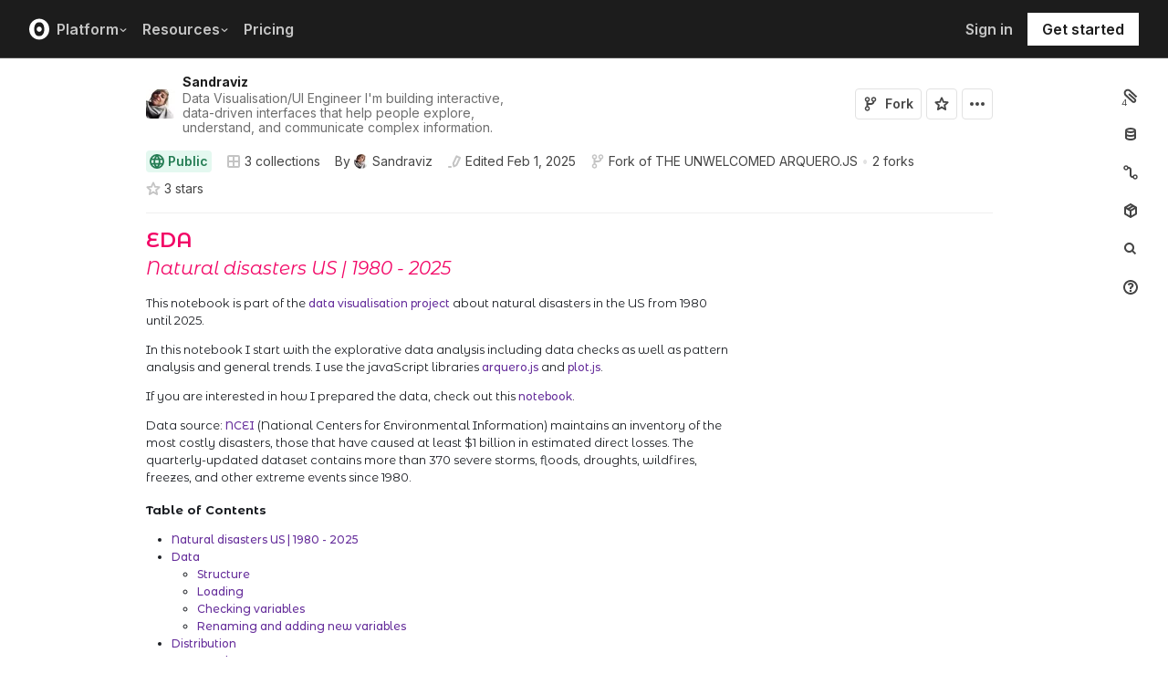

--- FILE ---
content_type: text/html; charset=utf-8
request_url: https://observablehq.com/@sandraviz/billion-dollar-disasters-arquero-js-plot-js?collection=@sandraviz/billion-dollar-disaster
body_size: 31263
content:
<!DOCTYPE html><html><head><meta charSet="utf-8"/><meta name="viewport" content="width=device-width, initial-scale=1, maximum-scale=1"/><link rel="apple-touch-icon" href="https://static.observablehq.com/favicon-512.0667824687f99c942a02e06e2db1a060911da0bf3606671676a255b1cf97b4fe.png"/><link rel="icon" type="image/png" href="https://static.observablehq.com/favicon-512.0667824687f99c942a02e06e2db1a060911da0bf3606671676a255b1cf97b4fe.png" sizes="512x512"/><link rel="search" type="application/opensearchdescription+xml" href="https://static.observablehq.com/opensearch.bf5e25ab3eef28bb53ee52e7f57ea5210eb03b2edb9f7c51328d4b7ed874497a.xml" title="Observable"/><title>EDA / Sandraviz | Observable</title><link rel="canonical" href="https://observablehq.com/@sandraviz/billion-dollar-disasters-arquero-js-plot-js" class="jsx-89ba54f59fad5733"/><link rel="alternate" type="application/rss+xml" title="Sandraviz | Observable" href="https://api.observablehq.com/documents/@sandraviz.rss" class="jsx-89ba54f59fad5733"/><link rel="alternate" type="application/rss+xml" title="Natural disasters / Sandraviz | Observable" href="https://api.observablehq.com/collection/@sandraviz/natural-disasters.rss" class="jsx-89ba54f59fad5733"/><link rel="alternate" type="application/rss+xml" title="PLOT.js / Sandraviz | Observable" href="https://api.observablehq.com/collection/@sandraviz/plot.rss" class="jsx-89ba54f59fad5733"/><link rel="alternate" type="application/rss+xml" title="Arquero.js / Sandraviz | Observable" href="https://api.observablehq.com/collection/@sandraviz/arquero-js.rss" class="jsx-89ba54f59fad5733"/><meta property="og:type" content="article"/><meta property="og:url" content="https://observablehq.com/@sandraviz/billion-dollar-disasters-arquero-js-plot-js"/><meta property="og:site_name" content="Observable"/><meta name="twitter:site" content="@observablehq"/><meta name="title" content="EDA"/><meta property="og:title" content="EDA"/><meta name="description" content="Natural disasters US | 1980 - 2025 This notebook is part of the data visualisation project about natural disasters in the US from 1980 until 2025. In this notebook I start with the explorative data analysis including data checks as well as pattern analysis and general trends. I use the javaScript libraries arquero.js and plot.js. If you are interested in how I prepared the data, check out this notebook. Data source: NCEI (National Centers for Environmental Information) maintains an inventory of the most cos"/><meta property="og:description" content="Natural disasters US | 1980 - 2025 This notebook is part of the data visualisation project about natural disasters in the US from 1980 until 2025. In this notebook I start with the explorative data analysis including data checks as well as pattern analysis and general trends. I use the javaScript libraries arquero.js and plot.js. If you are interested in how I prepared the data, check out this notebook. Data source: NCEI (National Centers for Environmental Information) maintains an inventory of the most cos"/><meta property="og:image" content="https://static.observableusercontent.com/thumbnail/74b73ec81365f1bd4db3e45fe241c34a79bd8e2392161fd5403158115f206349.jpg"/><meta name="twitter:card" content="summary_large_image"/><meta name="author" content="Sandraviz"/><meta name="article:author" content="https://observablehq.com/user/@sandraviz"/><meta property="article:published_time" content="2023-09-25T14:04:49.349Z"/><meta property="article:modified_time" content="2025-02-01T15:27:27.085Z"/><link rel="preload" as="image" imageSrcSet="/_next/image?url=https%3A%2F%2Fstatic.observablehq.com%2Fassets%2Fmarketing%2Fcomponents%2Fnotebook-signup-cta%2Fbg-raster.png&amp;w=3840&amp;q=100 1x" fetchpriority="high"/><link rel="preload" href="https://static.observablehq.com/assets/marketing/components/notebook-signup-cta/bg-vector.svg" as="image" fetchpriority="high"/><meta name="next-head-count" content="14"/><script async="" src="https://www.googletagmanager.com/gtag/js?id=G-9B88TP6PKQ"></script><script>window.dataLayer = window.dataLayer || [];
function gtag(){dataLayer.push(arguments);}
gtag('js', new Date());
gtag('config', "G-9B88TP6PKQ", { 'send_page_view': false });</script><script type="application/ld+json">{"@context":"https://schema.org","@type":"WebSite","name":"Observable","url":"https://observablehq.com"}</script><link rel="preload" href="/_next/static/media/c4b700dcb2187787-s.p.woff2" as="font" type="font/woff2" crossorigin="anonymous" data-next-font="size-adjust"/><link rel="preload" href="/_next/static/media/e4af272ccee01ff0-s.p.woff2" as="font" type="font/woff2" crossorigin="anonymous" data-next-font="size-adjust"/><link rel="preload" href="/_next/static/media/e02f7a71372872a3-s.p.woff2" as="font" type="font/woff2" crossorigin="anonymous" data-next-font="size-adjust"/><link rel="preload" href="/_next/static/css/1ea12399bef49ff9.css" as="style"/><link rel="stylesheet" href="/_next/static/css/1ea12399bef49ff9.css" data-n-g=""/><noscript data-n-css=""></noscript><script defer="" nomodule="" src="/_next/static/chunks/polyfills-42372ed130431b0a.js"></script><script defer="" src="/_next/static/chunks/5494.787e14c8d3937ab9.js"></script><script src="/_next/static/chunks/webpack-90c247f3fc75b31c.js" defer=""></script><script src="/_next/static/chunks/framework-6761de23ac53dea2.js" defer=""></script><script src="/_next/static/chunks/main-c58989c3021235ab.js" defer=""></script><script src="/_next/static/chunks/pages/_app-855d944251aa3e60.js" defer=""></script><script src="/_next/static/chunks/8764-2e627aae7fb0f4fa.js" defer=""></script><script src="/_next/static/chunks/9273-d14a7c3909b5f026.js" defer=""></script><script src="/_next/static/chunks/3999-eb7c9b525e00cb6c.js" defer=""></script><script src="/_next/static/chunks/458-da327e6db3c10979.js" defer=""></script><script src="/_next/static/chunks/1582-a2f08f5ae2533d61.js" defer=""></script><script src="/_next/static/chunks/4169-6ad243c83836ace1.js" defer=""></script><script src="/_next/static/chunks/5337-980e9eb977a88127.js" defer=""></script><script src="/_next/static/chunks/2080-c6a5800a5b5cb795.js" defer=""></script><script src="/_next/static/chunks/3838-4b8e02e8f55e9cac.js" defer=""></script><script src="/_next/static/chunks/528-800f8c462d250c90.js" defer=""></script><script src="/_next/static/chunks/4636-ecc57e6ad3c22d95.js" defer=""></script><script src="/_next/static/chunks/4022-095d79d3fe2cdfd3.js" defer=""></script><script src="/_next/static/chunks/1197-d153e92c03c4f338.js" defer=""></script><script src="/_next/static/chunks/9430-83e2254873be7112.js" defer=""></script><script src="/_next/static/chunks/2549-1c4d920a267519c5.js" defer=""></script><script src="/_next/static/chunks/8770-feb0767260761d09.js" defer=""></script><script src="/_next/static/chunks/5590-44cd7df546b28f0e.js" defer=""></script><script src="/_next/static/chunks/1207-71fe2d3f2061876e.js" defer=""></script><script src="/_next/static/chunks/3907-5d72c42e83208dff.js" defer=""></script><script src="/_next/static/chunks/372-5b944a1f88a19224.js" defer=""></script><script src="/_next/static/chunks/7297-bfdd73091e75e122.js" defer=""></script><script src="/_next/static/chunks/1453-be3e44006488a7ae.js" defer=""></script><script src="/_next/static/chunks/8234-17e2e08c1547e76c.js" defer=""></script><script src="/_next/static/chunks/7828-be8665dbf19de164.js" defer=""></script><script src="/_next/static/chunks/5946-b2ffdb2955e74bf4.js" defer=""></script><script src="/_next/static/chunks/9004-b9fbb88ab53d246b.js" defer=""></script><script src="/_next/static/chunks/pages/%5Bat%5D/%5B...specifiers%5D-90c85f7c084fde2e.js" defer=""></script><script src="/_next/static/z-9afeLI5G0KySymG5zcH/_buildManifest.js" defer=""></script><script src="/_next/static/z-9afeLI5G0KySymG5zcH/_ssgManifest.js" defer=""></script><style id="__jsx-5405015f029035ec">@-webkit-keyframes loading-animation{from{-webkit-transform:translatex(-100%);transform:translatex(-100%)}to{-webkit-transform:translatex(0);transform:translatex(0)}}@-moz-keyframes loading-animation{from{-moz-transform:translatex(-100%);transform:translatex(-100%)}to{-moz-transform:translatex(0);transform:translatex(0)}}@-o-keyframes loading-animation{from{-o-transform:translatex(-100%);transform:translatex(-100%)}to{-o-transform:translatex(0);transform:translatex(0)}}@keyframes loading-animation{from{-webkit-transform:translatex(-100%);-moz-transform:translatex(-100%);-o-transform:translatex(-100%);transform:translatex(-100%)}to{-webkit-transform:translatex(0);-moz-transform:translatex(0);-o-transform:translatex(0);transform:translatex(0)}}@-webkit-keyframes cycling-animation{from{background-position:right}to{background-position:left}}@-moz-keyframes cycling-animation{from{background-position:right}to{background-position:left}}@-o-keyframes cycling-animation{from{background-position:right}to{background-position:left}}@keyframes cycling-animation{from{background-position:right}to{background-position:left}}@-webkit-keyframes complete-animation{from{-webkit-transform:translatey(0);transform:translatey(0)}to{-webkit-transform:translatey(-3px);transform:translatey(-3px)}}@-moz-keyframes complete-animation{from{-moz-transform:translatey(0);transform:translatey(0)}to{-moz-transform:translatey(-3px);transform:translatey(-3px)}}@-o-keyframes complete-animation{from{-o-transform:translatey(0);transform:translatey(0)}to{-o-transform:translatey(-3px);transform:translatey(-3px)}}@keyframes complete-animation{from{-webkit-transform:translatey(0);-moz-transform:translatey(0);-o-transform:translatey(0);transform:translatey(0)}to{-webkit-transform:translatey(-3px);-moz-transform:translatey(-3px);-o-transform:translatey(-3px);transform:translatey(-3px)}}.active.jsx-5405015f029035ec,.complete.jsx-5405015f029035ec{height:3px;background-color:#5e513f;-webkit-background-size:25%100%;-moz-background-size:25%100%;-o-background-size:25%100%;background-size:25%100%;background-position:right;background-repeat:no-repeat;background-image:-webkit-linear-gradient(left,#5e513f,#a5765c,#ff7e6a,#ffb47e,#ffe694,#b3eb9f,#7ec4f6,#bb87fa,#5e513f);background-image:-moz-linear-gradient(left,#5e513f,#a5765c,#ff7e6a,#ffb47e,#ffe694,#b3eb9f,#7ec4f6,#bb87fa,#5e513f);background-image:-o-linear-gradient(left,#5e513f,#a5765c,#ff7e6a,#ffb47e,#ffe694,#b3eb9f,#7ec4f6,#bb87fa,#5e513f);background-image:linear-gradient(to right,#5e513f,#a5765c,#ff7e6a,#ffb47e,#ffe694,#b3eb9f,#7ec4f6,#bb87fa,#5e513f)}.active.jsx-5405015f029035ec{-webkit-animation:loading-animation 3s linear forwards,cycling-animation 3s 3s linear alternate infinite;-moz-animation:loading-animation 3s linear forwards,cycling-animation 3s 3s linear alternate infinite;-o-animation:loading-animation 3s linear forwards,cycling-animation 3s 3s linear alternate infinite;animation:loading-animation 3s linear forwards,cycling-animation 3s 3s linear alternate infinite}.complete.jsx-5405015f029035ec{-webkit-animation:complete-animation.2s linear forwards;-moz-animation:complete-animation.2s linear forwards;-o-animation:complete-animation.2s linear forwards;animation:complete-animation.2s linear forwards;visibility:hidden;-webkit-transition:visibility 0s .2s;-moz-transition:visibility 0s .2s;-o-transition:visibility 0s .2s;transition:visibility 0s .2s}</style><style id="__jsx-2774461501">:root{--navHeight:48px;--screenHeight:calc(100vh - var(--navHeight));--nav-color-text:#c5c5c5;--nav-color-text-active:#fff;--nav-color-bg:#1c1c1c;--nav-color-logo:#fff;--nav-color-button-text:#1c1c1c;--nav-color-button-bg-hover:#eeeeee;--nav-color-border:#4c4c4c}@media (min-width: 768px){:root{--navHeight:64px}}[data-reach-dialog-content]#mobile-nav-dialog{width:100%;min-width:unset;max-width:none;margin:0;min-height:unset;-webkit-border-radius:0;-moz-border-radius:0;border-radius:0;-webkit-box-shadow:none;-moz-box-shadow:none;box-shadow:none}</style><style id="__jsx-eedd486652830b1c">.action-button--default.jsx-eedd486652830b1c{border-color:var(--light-gray);color:var(--dark-gray)}.action-button--banner.jsx-eedd486652830b1c{border-color:transparent;color:var(--white)}.action-button--highlight.jsx-eedd486652830b1c{border-color:var(--light-gray);color:var(--blue)}.action-button--list.jsx-eedd486652830b1c{border-color:transparent;color:var(--moon-gray)}.action-button.jsx-eedd486652830b1c{margin-left:5px;padding:8px 8px;-webkit-transition:border-color 250ms ease;-moz-transition:border-color 250ms ease;-o-transition:border-color 250ms ease;transition:border-color 250ms ease}.action-button--default.jsx-eedd486652830b1c:hover{color:var(--black);background-color:var(--near-white)}.action-button--banner.jsx-eedd486652830b1c:hover{color:var(--white);background-color:rgba(0,0,0,.1)}.action-button--highlight.jsx-eedd486652830b1c:hover{color:var(--white);background-color:var(--blue)}.action-button--list.jsx-eedd486652830b1c:hover{color:var(--dark-gray)}.action-button.jsx-eedd486652830b1c:hover{border-color:transparent}.action-button[disabled].jsx-eedd486652830b1c{display:none}.stuck .action-button.jsx-eedd486652830b1c{border-color:transparent}</style><style id="__jsx-6659368c4cbab750">@-webkit-keyframes bump{0%{-webkit-transform:none;transform:none}25%{-webkit-transform:scale(1.5);transform:scale(1.5)}100%{-webkit-transform:none;transform:none}}@-moz-keyframes bump{0%{-moz-transform:none;transform:none}25%{-moz-transform:scale(1.5);transform:scale(1.5)}100%{-moz-transform:none;transform:none}}@-o-keyframes bump{0%{-o-transform:none;transform:none}25%{-o-transform:scale(1.5);transform:scale(1.5)}100%{-o-transform:none;transform:none}}@keyframes bump{0%{-webkit-transform:none;-moz-transform:none;-o-transform:none;transform:none}25%{-webkit-transform:scale(1.5);-moz-transform:scale(1.5);-o-transform:scale(1.5);transform:scale(1.5)}100%{-webkit-transform:none;-moz-transform:none;-o-transform:none;transform:none}}.bump{-webkit-animation-duration:350ms;-moz-animation-duration:350ms;-o-animation-duration:350ms;animation-duration:350ms;-webkit-animation-fill-mode:forwards;-moz-animation-fill-mode:forwards;-o-animation-fill-mode:forwards;animation-fill-mode:forwards;-webkit-animation-name:bump;-moz-animation-name:bump;-o-animation-name:bump;animation-name:bump}</style><style id="__jsx-d6d7e798d9e95d06">:root{--reach-menu-button:1}[data-reach-popover]{z-index:2}</style><style id="__jsx-e7b7d6e7b559af87">[data-reach-menu-item][data-selected]{color:var(--near-black);background-color:var(--near-white)}[data-reach-menu-item][data-selected].hover-blue{color:var(--blue)}[data-reach-menu-item][data-selected].hover-dark-red{color:var(--dark-red)}[data-reach-menu-item][data-selected].hover-bg-washed-red{background-color:var(--washed-red)}[data-reach-menu-item][aria-disabled]{opacity:.5;cursor:not-allowed}</style><style id="__jsx-2130739268">@media screen and (min-width: 60em){.body.jsx-2130739268{padding-right:var(--spacing-extra-large)}}@media screen and (min-width:90em){.body.jsx-2130739268{padding-right:var(--spacing-large)}}@media screen and (min-width:60em){.body.jsx-2130739268{padding-left:var(--spacing-large)}}</style><style id="__jsx-1489295372">.sticky.jsx-1489295372{top:64px}@media screen and (min-width: 30em){.sticky.jsx-1489295372{top:64px}}.body.jsx-1489295372{padding-right:"calc(420px - max((100vw - 64rem)/2, 0px))"}</style><style id="__jsx-1027345404">.absolute.jsx-1027345404{bottom:4px;font-size:.6rem;letter-spacing:-.5px;right:30px}.filled.jsx-1027345404{padding:2px 3px 2px 2px;right:28px;bottom:3px}</style><style id="__jsx-583862190">.fixed.jsx-583862190{top:64px;right:var(--spacing-medium);bottom:0}@media screen and (min-width: 60em){.fixed.jsx-583862190{right:0}}.pane.jsx-583862190{position:fixed;top:0;right:0;bottom:0;left:0}@media screen and (min-width: 30em){.pane.jsx-583862190{position:static;max-height:-webkit-calc(100vh - 64px - 41px - 38px);max-height:-moz-calc(100vh - 64px - 41px - 38px);max-height:calc(100vh - 64px - 41px - 38px);width:-webkit-calc(
              0px - 2 *
                var(--spacing-small) - var(--spacing-extra-small) - var(
                  --width-2
                )
                
            );width:-moz-calc(
              0px - 2 *
                var(--spacing-small) - var(--spacing-extra-small) - var(
                  --width-2
                )
                
            );width:calc(
              0px - 2 *
                var(--spacing-small) - var(--spacing-extra-small) - var(
                  --width-2
                )
                
            )}}.dismiss-button.jsx-583862190{top:0;right:0}</style><style id="__jsx-60a718ae68b8f767">.fullscreen-stretch.jsx-60a718ae68b8f767{padding:1em 4em;background-color:var(--white);width:100%;height:100%;overflow-y:scroll}</style><style id="__jsx-3574674509">.heading-one.jsx-3574674509{font-size:28px;line-height:36px}.heading-one.force-desktop-style.jsx-3574674509{font-size:56px;line-height:64px}@media screen and (min-width: 30em){.heading-one.jsx-3574674509{font-size:40px;line-height:48px}}@media screen and (min-width: 60em){.heading-one.jsx-3574674509{font-size:56px;line-height:64px}}</style><style id="__jsx-3ba17750e06cdfc4">.button-or-link.jsx-3ba17750e06cdfc4{--animation-transition:0.2s ease-in-out;font-size:14px;line-height:19px;position:relative}.button-or-link.jsx-3ba17750e06cdfc4:not(.disabled):hover .arrow-wrap{-webkit-transform:translatex(4px);-moz-transform:translatex(4px);-ms-transform:translatex(4px);-o-transform:translatex(4px);transform:translatex(4px)}.button-or-link.jsx-3ba17750e06cdfc4 .arrow-wrap{-webkit-transition:-webkit-transform var(--animation-transition);-moz-transition:-moz-transform var(--animation-transition);-o-transition:-o-transform var(--animation-transition);transition:-webkit-transform var(--animation-transition);transition:-moz-transform var(--animation-transition);transition:-o-transform var(--animation-transition);transition:transform var(--animation-transition)}.button-or-link.disabled.jsx-3ba17750e06cdfc4{cursor:not-allowed}.button-or-link.jsx-3ba17750e06cdfc4 .arrow-wrap{margin-left:4px}@media screen and (min-width: 30em){.button-or-link.jsx-3ba17750e06cdfc4{font-size:16px;margin-right:24px}.button-or-link.align-center.jsx-3ba17750e06cdfc4{margin-right:12px;margin-left:12px}.button-or-link.align-right.jsx-3ba17750e06cdfc4{margin-right:0;margin-left:24px}}</style><style id="__jsx-10cd985fcdaa9972">.button-or-link.fancy.jsx-10cd985fcdaa9972{--focus-border-offset:6px;--focus-border-width:2px;--animation-transition:0.2s ease-in-out;padding:12.5px 16px;color:var(--white);background-color:var(--near-black);border:2px solid var(--near-black);outline:none;-webkit-transition:background-color var(--animation-transition),border-color var(--animation-transition);-moz-transition:background-color var(--animation-transition),border-color var(--animation-transition);-o-transition:background-color var(--animation-transition),border-color var(--animation-transition);transition:background-color var(--animation-transition),border-color var(--animation-transition)}.button-or-link.fancy.jsx-10cd985fcdaa9972:hover{background-color:var(--dark-gray);border-color:var(--dark-gray)}.button-or-link.fancy.blue-theme.jsx-10cd985fcdaa9972{color:var(--near-black);background-color:var(--faint-blue);border-color:var(--faint-blue)}.button-or-link.fancy.blue-theme.jsx-10cd985fcdaa9972:hover{background-color:var(--washed-blue);border-color:var(--washed-blue)}.button-or-link.fancy.white-theme.jsx-10cd985fcdaa9972{color:var(--near-black);background-color:var(--white);border-color:var(--white)}.button-or-link.fancy.white-theme.jsx-10cd985fcdaa9972:hover{background-color:var(--near-white);border-color:var(--near-white)}.button-or-link.fancy.jsx-10cd985fcdaa9972:before{content:"";display:none;position:absolute;width:-webkit-calc(100% + (var(--focus-border-offset) + var(--focus-border-width)));width:-moz-calc(100% + (var(--focus-border-offset) + var(--focus-border-width)));width:calc(100% + (var(--focus-border-offset) + var(--focus-border-width)));height:-webkit-calc(100% + (var(--focus-border-offset) + var(--focus-border-width)));height:-moz-calc(100% + (var(--focus-border-offset) + var(--focus-border-width)));height:calc(100% + (var(--focus-border-offset) + var(--focus-border-width)));pointer-events:none;border:var(--focus-border-width)solid var(--blue);left:-webkit-calc(-1*var(--focus-border-offset));left:-moz-calc(-1*var(--focus-border-offset));left:calc(-1*var(--focus-border-offset));top:-webkit-calc(-1*var(--focus-border-offset));top:-moz-calc(-1*var(--focus-border-offset));top:calc(-1*var(--focus-border-offset))}.button-or-link.fancy.blue-theme.jsx-10cd985fcdaa9972:before{border-color:var(--white)}.button-or-link.fancy.jsx-10cd985fcdaa9972:focus-visible:before{display:block}.button-or-link.fancy.sz-tall.jsx-10cd985fcdaa9972{padding:16px}.button-or-link.fancy.secondary.jsx-10cd985fcdaa9972{color:var(--near-black);background-color:transparent;-webkit-backdrop-filter:blur(50px);backdrop-filter:blur(50px)}.button-or-link.fancy.secondary.jsx-10cd985fcdaa9972:hover{color:var(--near-black);background-color:rgba(0,0,0,.05);border-color:var(--near-black)}.button-or-link.fancy.blue-theme.secondary.jsx-10cd985fcdaa9972{color:var(--white);border-color:var(--white)}.button-or-link.fancy.blue-theme.secondary.jsx-10cd985fcdaa9972:hover{color:var(--white);border-color:var(--white);background-color:rgba(255,255,255,.05)}.button-or-link.fancy.white-theme.secondary.jsx-10cd985fcdaa9972{color:var(--white);border-color:var(--white)}.button-or-link.fancy.white-theme.secondary.jsx-10cd985fcdaa9972:hover{color:var(--white);border-color:var(--white);background-color:rgba(255,255,255,.05)}.button-or-link.fancy.primary.disabled.jsx-10cd985fcdaa9972,.button-or-link.fancy.secondary.disabled.jsx-10cd985fcdaa9972{color:var(--mid-gray);background-color:var(--silver);border-color:var(--silver)}.button-or-link.fancy.jsx-10cd985fcdaa9972 .arrow-wrap{margin-left:8px}@media screen and (min-width: 30em){.button-or-link.fancy.jsx-10cd985fcdaa9972{min-width:200px}.button-or-link.fancy.sz-tall.jsx-10cd985fcdaa9972{padding:20.5px 16px}}</style><style id="__jsx-301618467">.container-grid.jsx-301618467{--col-gap:var(--spacing-medium);display:grid;grid-template-columns:repeat(12,1fr);grid-column-gap:var(--col-gap)}@media screen and (min-width: 60em){.container-grid.jsx-301618467{--col-gap:var(--spacing-large)}}</style><style id="__jsx-1054704877">.container-grid .full-width{grid-column:1/span 12}.container-grid .left-half{grid-column:1/span 6}.container-grid .right-half{grid-column:7/span 6}</style><style id="__jsx-33d4ea7186cd0717">.grid-bg{position:relative;z-index:0}.grid-bg:before{content:"";height:100%;width:100%;display:block;position:absolute;top:0;left:0;opacity:var(--grid-opacity,1);background-image:-webkit-linear-gradient(var(--grid-color)1px,transparent 1px),-webkit-linear-gradient(left,var(--grid-color)1px,transparent 1px);background-image:-moz-linear-gradient(var(--grid-color)1px,transparent 1px),-moz-linear-gradient(left,var(--grid-color)1px,transparent 1px);background-image:-o-linear-gradient(var(--grid-color)1px,transparent 1px),-o-linear-gradient(left,var(--grid-color)1px,transparent 1px);background-image:linear-gradient(var(--grid-color)1px,transparent 1px),linear-gradient(90deg,var(--grid-color)1px,transparent 1px);-webkit-background-size:var(--grid-size)var(--grid-size);-moz-background-size:var(--grid-size)var(--grid-size);-o-background-size:var(--grid-size)var(--grid-size);background-size:var(--grid-size)var(--grid-size);background-position:top left;pointer-events:none;z-index:-1}</style><style id="__jsx-1914620835">.container-wrap.jsx-1914620835{height:var(--snap-height,auto);display:-webkit-box;display:-webkit-flex;display:-moz-box;display:-ms-flexbox;display:flex;-webkit-box-orient:vertical;-webkit-box-direction:normal;-webkit-flex-direction:column;-moz-box-orient:vertical;-moz-box-direction:normal;-ms-flex-direction:column;flex-direction:column;-webkit-transition:height.1s ease-in-out;-moz-transition:height.1s ease-in-out;-o-transition:height.1s ease-in-out;transition:height.1s ease-in-out}.container.jsx-1914620835{--container-padding-top:var(--spacing-large);--container-padding-horizontal:var(--spacing-medium);--container-padding-bottom:var(--spacing-large);padding:var(--container-padding-top)var(--container-padding-horizontal)var(--container-padding-bottom)}.container.reduced-top-padding.jsx-1914620835{--container-padding-top:var(--spacing-medium)}.container.reduced-bottom-padding.jsx-1914620835{--container-padding-bottom:var(--spacing-medium)}@media (min-width: 640px){.container.jsx-1914620835{--container-padding-top:var(--spacing-extra-large);--container-padding-horizontal:var(--spacing-large);--container-padding-bottom:var(--spacing-extra-large)}.container.reduced-top-padding.jsx-1914620835{--container-padding-top:var(--spacing-large)}.container.reduced-bottom-padding.jsx-1914620835{--container-padding-bottom:var(--spacing-large)}}@media (min-width: 1280px){.container.jsx-1914620835{--container-padding-top:80px;--container-padding-horizontal:0;--container-padding-bottom:80px}.container.reduced-top-padding.jsx-1914620835{--container-padding-top:64px}.container.reduced-bottom-padding.jsx-1914620835{--container-padding-bottom:64px}}</style><style id="__jsx-2536218499">.cta-buttons.jsx-2536218499 .button-or-link{font-size:14px;padding:16px 12px!important;display:-webkit-inline-box;display:-webkit-inline-flex;display:-moz-inline-box;display:-ms-inline-flexbox;display:inline-flex}@media screen and (min-width: 60em){.cta-buttons.jsx-2536218499 .button-or-link{padding:16px 24px!important}}</style><style id="__jsx-8d4ea8e40418e08b">ul.jsx-8d4ea8e40418e08b{margin:0;padding:0}li.jsx-8d4ea8e40418e08b{list-style:none}</style><style id="__jsx-89ba54f59fad5733">.following{scroll-behavior:smooth}</style><style id="__jsx-2ee58d861371c8b0">.tooltipped{position:relative}.tooltipped::after{position:absolute;z-index:1000000;display:none;padding:.5em .75em;font-weight:normal;font-variant:normal;font-size:11px;line-height:1.5;font-family:var(--sans-serif);-webkit-font-smoothing:subpixel-antialiased;color:#fff;text-align:center;text-decoration:none;text-shadow:none;text-transform:none;letter-spacing:normal;word-wrap:break-word;white-space:pre;pointer-events:none;content:attr(aria-label);background:var(--black);border:1px solid var(--dark-gray);-webkit-border-radius:4px;-moz-border-radius:4px;border-radius:4px;opacity:0}.tooltipped-error::after{background-color:var(--red)!important;border-color:var(--red)!important}@-webkit-keyframes tooltip-appear{from{opacity:0}to{opacity:1}}@-moz-keyframes tooltip-appear{from{opacity:0}to{opacity:1}}@-o-keyframes tooltip-appear{from{opacity:0}to{opacity:1}}@keyframes tooltip-appear{from{opacity:0}to{opacity:1}}@media(hover){.tooltipped:hover::after{display:inline-block;text-decoration:none;-webkit-animation-name:tooltip-appear;-moz-animation-name:tooltip-appear;-o-animation-name:tooltip-appear;animation-name:tooltip-appear;-webkit-animation-duration:.05s;-moz-animation-duration:.05s;-o-animation-duration:.05s;animation-duration:.05s;-webkit-animation-fill-mode:forwards;-moz-animation-fill-mode:forwards;-o-animation-fill-mode:forwards;animation-fill-mode:forwards;-webkit-animation-timing-function:ease-in;-moz-animation-timing-function:ease-in;-o-animation-timing-function:ease-in;animation-timing-function:ease-in;-webkit-animation-delay:.6s;-moz-animation-delay:.6s;-o-animation-delay:.6s;animation-delay:.6s}}.tooltipped-show .tooltipped::after{display:inline-block;text-decoration:none;-webkit-animation-name:tooltip-appear;-moz-animation-name:tooltip-appear;-o-animation-name:tooltip-appear;animation-name:tooltip-appear;-webkit-animation-duration:.05s;-moz-animation-duration:.05s;-o-animation-duration:.05s;animation-duration:.05s;-webkit-animation-fill-mode:forwards;-moz-animation-fill-mode:forwards;-o-animation-fill-mode:forwards;animation-fill-mode:forwards;-webkit-animation-timing-function:ease-in;-moz-animation-timing-function:ease-in;-o-animation-timing-function:ease-in;animation-timing-function:ease-in}.tooltipped-s::after,.tooltipped-se::after,.tooltipped-sw::after{top:100%;right:50%;margin-top:6px}.tooltipped-se::after{right:auto;left:50%;margin-left:-16px}.tooltipped-sw::after{margin-right:-16px}.tooltipped-n::after,.tooltipped-ne::after,.tooltipped-nw::after{right:50%;bottom:100%;margin-bottom:6px}.tooltipped-ne::after{right:auto;left:50%;margin-left:-16px}.tooltipped-nw::after{margin-right:-16px}.tooltipped-s::after,.tooltipped-n::after{-webkit-transform:translatex(50%);-moz-transform:translatex(50%);-ms-transform:translatex(50%);-o-transform:translatex(50%);transform:translatex(50%)}.tooltipped-w::after{right:100%;bottom:50%;margin-right:6px;-webkit-transform:translatey(50%);-moz-transform:translatey(50%);-ms-transform:translatey(50%);-o-transform:translatey(50%);transform:translatey(50%);text-align:right}.tooltipped-e::after{bottom:50%;left:100%;margin-left:6px;-webkit-transform:translatey(50%);-moz-transform:translatey(50%);-ms-transform:translatey(50%);-o-transform:translatey(50%);transform:translatey(50%);text-align:left}</style><style id="__jsx-3722355456">:root{--font-inter:'__Inter_e798ec', '__Inter_Fallback_e798ec', -apple-system, BlinkMacSystemFont, avenir next, avenir, helvetica, helvetica neue, ubuntu, roboto, noto, segoe ui, arial, sans-serif;--font-spline-mono:'__Spline_Sans_Mono_1999fd', '__Spline_Sans_Mono_Fallback_1999fd', SFMono-Regular, Menlo, Consolas, Monaco, Liberation Mono, Courier New, monospace}</style></head><body><div id="__next"><div style="will-change:transform" data-testid="page-loading-bar" class="jsx-5405015f029035ec w-100 z-999 fixed pen"></div><nav aria-label="Main" data-orientation="horizontal" dir="ltr" class="tw-z-[2] tw-sticky tw-top-0 tw-w-full max-md:tw-hidden"><span></span><div class="tw-relative tw-bg-[--nav-color-bg] tw-text-[--nav-color-text] tw-transition-colors tw-duration-300"><div style="position:relative"><ul data-orientation="horizontal" class="tw-flex tw-flex-row tw-justify-between tw-list-none tw-flex-nowrap tw-py-2 tw-px-8 tw-m-0 tw-h-[--navHeight] tw-border-0 tw-border-b tw-border-solid tw-border-[--nav-color-border]" dir="ltr"><div class="tw-flex tw-flex-row tw-flex-nowrap tw-gap-4 tw-items-center"><li><a class="tw-flex tw-items-center tw-border-none" data-radix-collection-item="" href="/"><svg role="img" viewBox="0 0 25 28" width="25" height="28" aria-label="Observable" fill="currentColor" style="width:22px" class="tw-text-[--nav-color-logo]"><path d="M12.5 22.6667C11.3458 22.6667 10.3458 22.4153 9.5 21.9127C8.65721 21.412 7.98339 20.7027 7.55521 19.8654C7.09997 18.9942 6.76672 18.0729 6.56354 17.1239C6.34796 16.0947 6.24294 15.0483 6.25 14C6.25 13.1699 6.30417 12.3764 6.41354 11.6176C6.52188 10.8598 6.72292 10.0894 7.01563 9.30748C7.30833 8.52555 7.68542 7.84763 8.14479 7.27274C8.62304 6.68378 9.24141 6.20438 9.95208 5.87163C10.6979 5.51244 11.5458 5.33333 12.5 5.33333C13.6542 5.33333 14.6542 5.58467 15.5 6.08733C16.3428 6.588 17.0166 7.29733 17.4448 8.13459C17.8969 8.99644 18.2271 9.9103 18.4365 10.8761C18.6448 11.841 18.75 12.883 18.75 14C18.75 14.8301 18.6958 15.6236 18.5865 16.3824C18.4699 17.1702 18.2639 17.9446 17.9719 18.6925C17.6698 19.4744 17.2948 20.1524 16.8427 20.7273C16.3906 21.3021 15.7927 21.7692 15.0479 22.1284C14.3031 22.4876 13.4542 22.6667 12.5 22.6667ZM14.7063 16.2945C15.304 15.6944 15.6365 14.864 15.625 14C15.625 13.1073 15.326 12.3425 14.7292 11.7055C14.1313 11.0685 13.3885 10.75 12.5 10.75C11.6115 10.75 10.8688 11.0685 10.2708 11.7055C9.68532 12.3123 9.36198 13.1405 9.375 14C9.375 14.8927 9.67396 15.6575 10.2708 16.2945C10.8688 16.9315 11.6115 17.25 12.5 17.25C13.3885 17.25 14.124 16.9315 14.7063 16.2945ZM12.5 27C19.4031 27 25 21.1792 25 14C25 6.82075 19.4031 1 12.5 1C5.59687 1 0 6.82075 0 14C0 21.1792 5.59687 27 12.5 27Z" fill="currentColor"></path></svg></a></li><li><button id="radix-:R16sm:-trigger-Platform" data-state="closed" aria-expanded="false" aria-controls="radix-:R16sm:-content-Platform" class="tw-flex tw-items-center tw-justify-between tw-bg-transparent tw-p-2 tw-no-underline tw-font-semibold tw-text-[16px] tw-border-none tw-group tw-select-none tw-gap-2 hover:tw-text-[--nav-color-text-active] tw-relative after:tw-content-[&#x27;&#x27;] after:tw-absolute after:-tw-bottom-4 after:tw-left-0 after:tw-w-full after:tw-h-4 after:tw-outline-none" data-radix-collection-item="">Platform<!-- --> <svg width="10" height="16" viewBox="0 0 16 16" fill="none" class="tw-relative tw-top-px tw-transition-transform tw-duration-[250] tw-ease-in group-data-[state=open]:-tw-rotate-180" aria-hidden="true"><path d="M3.5 6.18536L8 10.1854L12.5 6.18536" stroke="currentColor" stroke-width="2" stroke-linecap="round"></path></svg></button></li><li><button id="radix-:R16sm:-trigger-Resources" data-state="closed" aria-expanded="false" aria-controls="radix-:R16sm:-content-Resources" class="tw-flex tw-items-center tw-justify-between tw-bg-transparent tw-p-2 tw-no-underline tw-font-semibold tw-text-[16px] tw-border-none tw-group tw-select-none tw-gap-2 hover:tw-text-[--nav-color-text-active] tw-relative after:tw-content-[&#x27;&#x27;] after:tw-absolute after:-tw-bottom-4 after:tw-left-0 after:tw-w-full after:tw-h-4 after:tw-outline-none" data-radix-collection-item="">Resources<!-- --> <svg width="10" height="16" viewBox="0 0 16 16" fill="none" class="tw-relative tw-top-px tw-transition-transform tw-duration-[250] tw-ease-in group-data-[state=open]:-tw-rotate-180" aria-hidden="true"><path d="M3.5 6.18536L8 10.1854L12.5 6.18536" stroke="currentColor" stroke-width="2" stroke-linecap="round"></path></svg></button></li><li><a class="tw-flex tw-items-center tw-justify-between tw-bg-transparent tw-p-2 tw-no-underline tw-font-semibold tw-text-[16px] tw-border-none tw-group tw-select-none tw-gap-2 hover:tw-text-[--nav-color-text-active]" data-radix-collection-item="" href="/pricing">Pricing</a></li></div><div class="tw-flex tw-flex-row tw-flex-nowrap tw-gap-4 tw-items-center"><li><button class="tw-flex tw-items-center tw-justify-between tw-bg-transparent tw-p-2 tw-no-underline tw-font-semibold tw-text-[16px] tw-border-none tw-group tw-select-none tw-gap-2 hover:tw-text-[--nav-color-text-active] !tw-px-4 tw-cursor-pointer" data-radix-collection-item="">Sign in</button></li><li><a class="tw-flex tw-items-center tw-justify-between tw-bg-transparent tw-p-2 tw-no-underline tw-font-semibold tw-text-[16px] tw-border-none tw-group tw-select-none tw-gap-2 hover:tw-text-[--nav-color-text-active] !tw-px-4 !tw-bg-[--nav-color-logo] !tw-text-[--nav-color-button-text] hover:!tw-bg-[var(--nav-color-button-bg-hover,var(--nav-color-logo))]" data-radix-collection-item="" href="/get-started">Get started</a></li></div></ul></div><div class="tw-absolute tw-left-0 tw-top-full tw-flex tw-w-full tw-justify-center"><div data-state="closed" data-orientation="horizontal" class="tw-relative tw-w-full tw-bg-white tw-overflow-hidden tw-transition-[height] tw-duration-300 tw-h-[var(--radix-navigation-menu-viewport-height,auto)] data-[state=closed]:tw-h-0 tw-shadow-[0px_4px_4px_0px_rgba(0,0,0,0.25)]" style="pointer-events:none"></div></div></div></nav><nav class="tw-z-[2] tw-sticky tw-top-0 tw-w-full md:tw-hidden"><div class="tw-bg-[--nav-color-bg] tw-text-[--nav-color-text] tw-flex tw-flex-row tw-justify-between tw-items-center tw-py-2 tw-px-4 tw-h-[--navHeight] tw-border-0 tw-border-b tw-border-solid tw-border-gray-500 tw-transition-colors tw-duration-300"><a class="tw-inline-flex tw-items-center" href="/"><svg role="img" viewBox="0 0 25 28" width="25" height="28" aria-label="Observable" fill="currentColor" style="width:22px" class="tw-text-[--nav-color-logo]"><path d="M12.5 22.6667C11.3458 22.6667 10.3458 22.4153 9.5 21.9127C8.65721 21.412 7.98339 20.7027 7.55521 19.8654C7.09997 18.9942 6.76672 18.0729 6.56354 17.1239C6.34796 16.0947 6.24294 15.0483 6.25 14C6.25 13.1699 6.30417 12.3764 6.41354 11.6176C6.52188 10.8598 6.72292 10.0894 7.01563 9.30748C7.30833 8.52555 7.68542 7.84763 8.14479 7.27274C8.62304 6.68378 9.24141 6.20438 9.95208 5.87163C10.6979 5.51244 11.5458 5.33333 12.5 5.33333C13.6542 5.33333 14.6542 5.58467 15.5 6.08733C16.3428 6.588 17.0166 7.29733 17.4448 8.13459C17.8969 8.99644 18.2271 9.9103 18.4365 10.8761C18.6448 11.841 18.75 12.883 18.75 14C18.75 14.8301 18.6958 15.6236 18.5865 16.3824C18.4699 17.1702 18.2639 17.9446 17.9719 18.6925C17.6698 19.4744 17.2948 20.1524 16.8427 20.7273C16.3906 21.3021 15.7927 21.7692 15.0479 22.1284C14.3031 22.4876 13.4542 22.6667 12.5 22.6667ZM14.7063 16.2945C15.304 15.6944 15.6365 14.864 15.625 14C15.625 13.1073 15.326 12.3425 14.7292 11.7055C14.1313 11.0685 13.3885 10.75 12.5 10.75C11.6115 10.75 10.8688 11.0685 10.2708 11.7055C9.68532 12.3123 9.36198 13.1405 9.375 14C9.375 14.8927 9.67396 15.6575 10.2708 16.2945C10.8688 16.9315 11.6115 17.25 12.5 17.25C13.3885 17.25 14.124 16.9315 14.7063 16.2945ZM12.5 27C19.4031 27 25 21.1792 25 14C25 6.82075 19.4031 1 12.5 1C5.59687 1 0 6.82075 0 14C0 21.1792 5.59687 27 12.5 27Z" fill="currentColor"></path></svg></a><button class="tw-inline-flex tw-items-center tw-p-1 tw-border-none tw-bg-transparent -tw-mr-1 tw-cursor-pointer" data-testid="hamburger-button"><svg width="16" height="16" viewBox="0 0 16 16" fill="currentColor"><rect x="1" y="2" width="14" height="2" rx="0.7"></rect><rect x="1" y="7" width="14" height="2" rx="0.7"></rect><rect x="1" y="12" width="14" height="2" rx="0.7"></rect></svg></button></div></nav><div class="jsx-1489295372"></div><div class="jsx-1489295372 mb2 bg-white z-1 dn-print body bb mt3 b--transparent"><div style="min-height:52px" class="jsx-2130739268 mw8 mw-page-xl center ph4 pr5-l body tw-mt-sm tw-flex tw-flex-col-reverse tw-justify-center navlg:tw-flex-row navlg:tw-justify-between navlg:tw-items-center"><div class="flex items-center tw-w-full tw-max-w-[400px]"><a href="/@sandraviz"><img alt="The avatar for @sandraviz" title="@sandraviz" loading="lazy" width="32" height="32" decoding="async" data-nimg="1" class="inline-flex mw-none br2" style="color:transparent;width:32px;height:32px;max-width:none;flex-shrink:0;display:block;background-color:var(--white)" srcSet="/_next/image?url=https%3A%2F%2Favatars-next.observableusercontent.com%2Fe6a2480f89a40dcfbe75f19d5081ae2296848971c4b934ed0499fd3b7f1973eb&amp;w=32&amp;q=85 1x, /_next/image?url=https%3A%2F%2Favatars-next.observableusercontent.com%2Fe6a2480f89a40dcfbe75f19d5081ae2296848971c4b934ed0499fd3b7f1973eb&amp;w=64&amp;q=85 2x" src="/_next/image?url=https%3A%2F%2Favatars-next.observableusercontent.com%2Fe6a2480f89a40dcfbe75f19d5081ae2296848971c4b934ed0499fd3b7f1973eb&amp;w=64&amp;q=85"/></a><div class="pl2 f6 lh-f6 w-100"><div class="flex items-center justify-start"><a class="truncate truncate dib items-center no-underline near-black hover-blue pr2 fw7" href="/@sandraviz">Sandraviz</a></div><div class="fw4 f6 lh-f7 mid-gray line-clamp-1">Data Visualisation/UI Engineer 
I&#x27;m building interactive, data-driven interfaces that help people explore, understand, and communicate complex information.</div></div></div><div class="tw-self-end navlg:tw-self-center nowrap body tw-mb-md navlg:tw-mb-0" data-cy="notebook-title"><div><div class="tw-flex tw-justify-between tw-items-center tw-h-full -tw-mx-md navlg:tw-mx-0"><div><a class="tw-hidden" href="/"><svg width="16" height="16" viewBox="0 0 16 16" fill="none" stroke="currentColor" stroke-width="1.6"><path d="M7.5 11L5 8L7.5 5"></path><line x1="4" y1="8" x2="12" y2="8"></line></svg>Workspace</a></div><div class="tw-float-right"><div class="inline-flex" style="margin-left:5px"><div style="width:16px;height:16px;visibility:hidden"></div></div><button data-cy="promoted-action" aria-label="Sign in to fork this notebook" class="jsx-eedd486652830b1c bg-transparent pointer ba br2 f6 fw6 inline-flex items-center action-button action-button--default  tooltipped tooltipped-sw"><svg width="16" height="16" viewBox="0 0 16 16" fill="currentColor" class="mr2 h1 w1"><path fill-rule="evenodd" clip-rule="evenodd" d="M4.5 1.75C3.80964 1.75 3.25 2.30964 3.25 3C3.25 3.69036 3.80964 4.25 4.5 4.25C5.19036 4.25 5.75 3.69036 5.75 3C5.75 2.30964 5.19036 1.75 4.5 1.75ZM1.75 3C1.75 1.48122 2.98122 0.25 4.5 0.25C6.01878 0.25 7.25 1.48122 7.25 3C7.25 4.16599 6.52434 5.1625 5.5 5.56253V7H8.5C9.4199 7 10.1947 6.37895 10.4281 5.53327C9.44188 5.11546 8.75 4.13853 8.75 3C8.75 1.48122 9.98122 0.25 11.5 0.25C13.0188 0.25 14.25 1.48122 14.25 3C14.25 4.18168 13.5047 5.18928 12.4585 5.57835C12.1782 7.51343 10.5127 9 8.5 9H5.5V10.4375C6.52434 10.8375 7.25 11.834 7.25 13C7.25 14.5188 6.01878 15.75 4.5 15.75C2.98122 15.75 1.75 14.5188 1.75 13C1.75 11.834 2.47566 10.8375 3.5 10.4375L3.5 9V7V5.56253C2.47566 5.1625 1.75 4.16599 1.75 3ZM4.5 11.75C3.80964 11.75 3.25 12.3096 3.25 13C3.25 13.6904 3.80964 14.25 4.5 14.25C5.19036 14.25 5.75 13.6904 5.75 13C5.75 12.3096 5.19036 11.75 4.5 11.75ZM10.25 3C10.25 2.30964 10.8096 1.75 11.5 1.75C12.1904 1.75 12.75 2.30964 12.75 3C12.75 3.69036 12.1904 4.25 11.5 4.25C10.8096 4.25 10.25 3.69036 10.25 3Z"></path></svg>Fork</button><button data-cy="promoted-action" aria-label="Sign in to star this notebook" class="jsx-eedd486652830b1c bg-transparent pointer ba br2 f6 fw6 inline-flex items-center action-button action-button--default  tooltipped tooltipped-sw"><svg width="16" height="16" viewBox="0 0 16 16" class="" color="var(--dark-gray)" fill="transparent"><path d="M9.928 6.7696C9.49177 6.7696 9.10588 6.48682 8.97446 6.07086L8.23838 3.74109C8.16479 3.50817 7.83519 3.50817 7.76161 3.74109L7.02552 6.07086C6.8941 6.48682 6.50821 6.7696 6.07198 6.7696H3.78447C3.54247 6.7696 3.44166 7.07913 3.63725 7.22165L5.49779 8.57734C5.84295 8.82885 5.99029 9.27179 5.86457 9.67994L5.21456 11.79C5.14448 12.0175 5.40195 12.205 5.59693 12.0684L7.42622 10.7869C7.77068 10.5456 8.2293 10.5456 8.57376 10.7869L10.4031 12.0684C10.598 12.205 10.8555 12.0175 10.7854 11.79L10.1377 9.68731C10.0109 9.27559 10.162 8.82891 10.5127 8.57876L12.4135 7.22314C12.6116 7.08186 12.5117 6.7696 12.2684 6.7696H9.928ZM5.44133 4.88671L1.32541 5.26579C0.449632 5.34646 0.0969983 6.43698 0.759735 7.01513L3.85999 9.71973L2.95054 13.7269C2.75648 14.5819 3.67841 15.255 4.43366 14.8096L7.99999 12.7067L11.5663 14.8096C12.3216 15.255 13.2435 14.5819 13.0494 13.7269L12.14 9.71973L15.2402 7.01513C15.903 6.43698 15.5503 5.34646 14.6746 5.26579L10.5587 4.88671L8.91744 1.10214C8.56927 0.299286 7.43071 0.299287 7.08254 1.10214L5.44133 4.88671Z" fill="currentColor" fill-rule="evenodd" clip-rule="evenodd"></path></svg></button><button aria-haspopup="true" aria-controls="menu--:R1qaesm:" class="jsx-eedd486652830b1c bg-transparent pointer ba br2 f6 fw6 inline-flex items-center action-button action-button--default" id="menu-button--menu--:R1qaesm:" type="button" data-reach-menu-button=""><svg viewBox="0 0 16 16" width="16" height="16" fill="currentColor" stroke="none" class="h1 w1" aria-label="Notebook actions"><circle r="2" cy="8" cx="2"></circle><circle r="2" cy="8" cx="8"></circle><circle r="2" cy="8" cx="14"></circle></svg></button></div></div></div></div></div></div><div class="jsx-2130739268 mw8 mw-page-xl center ph4 pr5-l body mt1 mt2-ns mb3 mb2-ns dn-print"><div class="jsx-1489295372 flex justify-between items-center bb b--light-silver"><div class="jsx-1489295372 flex flex-wrap"><div class="flex pb3 f6 dark-gray items-center flex-row flex-wrap lh-f6 mw-100" data-cy="metadata-bar"><div class="flex items-center mt2 mr3 min-w-0"> <div data-cy="access-level" class="lh-f7 flex items-center lh-solid fw6 br2 pa1 dark-green bg-observable-washed-green" title="Anyone can see edits to this notebook."><svg viewBox="0 0 16 16" width="16" height="16" fill="none" stroke="currentColor" stroke-width="1.8" class="currentColor mr1"><circle cx="8" cy="8" r="7.1"></circle><path d="M1.14285 10.5286 L14.8571 10.5286 M1.14285 5.71429H14.8571 M8 1.14285C7.42857 2.09523 5.14285 4.21428 5.14285 8C5.14285 12.5714 8 14.8571 8 14.8571 M8 1.14285C8.57143 2.09523 10.8571 4.21428 10.8571 8C10.8571 12.5714 8 14.8571 8 14.8571"></path></svg>Public</div> </div><div class="flex items-center mt2 mr3 min-w-0"><button aria-haspopup="true" aria-controls="menu--:R9cesm:" class="flex items-center pa0 bg-transparent bn hover-blue pointer no-underline" id="menu-button--menu--:R9cesm:" type="button" data-reach-menu-button=""><svg width="16" height="16" viewBox="0 0 16 16" fill="none" class="mr1 moon-gray" style="flex-shrink:0"><path d="M8 2H3C2.44772 2 2 2.44772 2 3V8M8 2V8M8 2H13C13.5523 2 14 2.44772 14 3V8M8 8H2M8 8V14M8 8H14M2 8V13C2 13.5523 2.44772 14 3 14H8M8 14H13C13.5523 14 14 13.5523 14 13V8" stroke="currentColor" stroke-width="2"></path></svg>3<!-- --> collections</button></div><div class="flex items-center mt2 mr3 min-w-0"><div class="relative inline-flex items-center"><button aria-label="See who wrote this notebook" class="flex flex-wrap items-center pa0 bn bg-transparent pointer hover-blue"><span class="mr1">By </span><div class="flex items-center"><img alt="The avatar for @sandraviz" title="@sandraviz" loading="lazy" width="16" height="16" decoding="async" data-nimg="1" class="w1 h1 mr1 br-100" style="color:transparent;width:16px;height:16px;max-width:none;flex-shrink:0;display:block;background-color:var(--white);vertical-align:text-bottom" srcSet="/_next/image?url=https%3A%2F%2Favatars-next.observableusercontent.com%2F9b19f1a074469dcaafa9bd24c7b08f4bc969889b551fe70c209497f1d03c6514&amp;w=16&amp;q=85 1x, /_next/image?url=https%3A%2F%2Favatars-next.observableusercontent.com%2F9b19f1a074469dcaafa9bd24c7b08f4bc969889b551fe70c209497f1d03c6514&amp;w=32&amp;q=85 2x" src="/_next/image?url=https%3A%2F%2Favatars-next.observableusercontent.com%2F9b19f1a074469dcaafa9bd24c7b08f4bc969889b551fe70c209497f1d03c6514&amp;w=32&amp;q=85"/><div class="inline-flex items-center">Sandraviz</div></div></button></div></div><div class="flex items-center mt2 mr3 min-w-0"><div class="flex items-center" title=""><svg width="16" height="17" viewBox="0 0 16 17" fill="none" class="mr1 moon-gray"><path fill-rule="evenodd" clip-rule="evenodd" d="M1 14C1 13.4477 1.44772 13 2 13L4 13C4.55228 13 5 13.4477 5 14C5 14.5523 4.55228 15 4 15L2 15C1.44772 15 1 14.5523 1 14Z" fill="currentColor"></path><path fill-rule="evenodd" clip-rule="evenodd" d="M10.884 3.65785L7.78484 10.3041L8.12765 11.9351L9.59745 11.1493L12.6967 4.50309L10.884 3.65785ZM10.823 1.42262C10.3224 1.18921 9.72744 1.40577 9.49404 1.90631L5.83135 9.76098C5.7399 9.95707 5.71453 10.1775 5.75904 10.3893L6.44467 13.6513C6.5818 14.3038 7.30684 14.6418 7.89476 14.3275L10.8344 12.7559C11.0252 12.6539 11.1778 12.4928 11.2692 12.2967L14.9319 4.44202C15.1653 3.94148 14.9487 3.3465 14.4482 3.11309L10.823 1.42262Z" fill="currentColor"></path></svg>Edited </div></div><div class="flex items-center mt2 mr3 min-w-0"><svg width="16" height="16" viewBox="0 0 16 16" fill="currentColor" class="mr1 moon-gray" style="flex-shrink:0"><path fill-rule="evenodd" clip-rule="evenodd" d="M4.5 1.75C3.80964 1.75 3.25 2.30964 3.25 3C3.25 3.69036 3.80964 4.25 4.5 4.25C5.19036 4.25 5.75 3.69036 5.75 3C5.75 2.30964 5.19036 1.75 4.5 1.75ZM1.75 3C1.75 1.48122 2.98122 0.25 4.5 0.25C6.01878 0.25 7.25 1.48122 7.25 3C7.25 4.16599 6.52434 5.1625 5.5 5.56253V7H8.5C9.4199 7 10.1947 6.37895 10.4281 5.53327C9.44188 5.11546 8.75 4.13853 8.75 3C8.75 1.48122 9.98122 0.25 11.5 0.25C13.0188 0.25 14.25 1.48122 14.25 3C14.25 4.18168 13.5047 5.18928 12.4585 5.57835C12.1782 7.51343 10.5127 9 8.5 9H5.5V10.4375C6.52434 10.8375 7.25 11.834 7.25 13C7.25 14.5188 6.01878 15.75 4.5 15.75C2.98122 15.75 1.75 14.5188 1.75 13C1.75 11.834 2.47566 10.8375 3.5 10.4375L3.5 9V7V5.56253C2.47566 5.1625 1.75 4.16599 1.75 3ZM4.5 11.75C3.80964 11.75 3.25 12.3096 3.25 13C3.25 13.6904 3.80964 14.25 4.5 14.25C5.19036 14.25 5.75 13.6904 5.75 13C5.75 12.3096 5.19036 11.75 4.5 11.75ZM10.25 3C10.25 2.30964 10.8096 1.75 11.5 1.75C12.1904 1.75 12.75 2.30964 12.75 3C12.75 3.69036 12.1904 4.25 11.5 4.25C10.8096 4.25 10.25 3.69036 10.25 3Z"></path></svg><div class="truncate">Fork of<!-- --> <a class="no-underline hover-blue" href="/@sandraviz/the-unwelcomed-arquero-js">THE UNWELCOMED ARQUERO.JS</a></div><span class="mh1 light-gray">•</span><div class="relative hover-blue pointer inline-flex items-center" data-cy="forks-dropdown"><span class="inline-flex items-center">2 forks</span></div></div><div class="flex items-center mt2 mr3 min-w-0"><svg width="16" height="16" viewBox="0 0 16 16" class="mr1" color="var(--moon-gray)"><path d="M9.928 6.7696C9.49177 6.7696 9.10588 6.48682 8.97446 6.07086L8.23838 3.74109C8.16479 3.50817 7.83519 3.50817 7.76161 3.74109L7.02552 6.07086C6.8941 6.48682 6.50821 6.7696 6.07198 6.7696H3.78447C3.54247 6.7696 3.44166 7.07913 3.63725 7.22165L5.49779 8.57734C5.84295 8.82885 5.99029 9.27179 5.86457 9.67994L5.21456 11.79C5.14448 12.0175 5.40195 12.205 5.59693 12.0684L7.42622 10.7869C7.77068 10.5456 8.2293 10.5456 8.57376 10.7869L10.4031 12.0684C10.598 12.205 10.8555 12.0175 10.7854 11.79L10.1377 9.68731C10.0109 9.27559 10.162 8.82891 10.5127 8.57876L12.4135 7.22314C12.6116 7.08186 12.5117 6.7696 12.2684 6.7696H9.928ZM5.44133 4.88671L1.32541 5.26579C0.449632 5.34646 0.0969983 6.43698 0.759735 7.01513L3.85999 9.71973L2.95054 13.7269C2.75648 14.5819 3.67841 15.255 4.43366 14.8096L7.99999 12.7067L11.5663 14.8096C12.3216 15.255 13.2435 14.5819 13.0494 13.7269L12.14 9.71973L15.2402 7.01513C15.903 6.43698 15.5503 5.34646 14.6746 5.26579L10.5587 4.88671L8.91744 1.10214C8.56927 0.299286 7.43071 0.299287 7.08254 1.10214L5.44133 4.88671Z" fill="currentColor" fill-rule="evenodd" clip-rule="evenodd"></path></svg>3<!-- --> star<!-- -->s</div></div></div></div></div><div class="jsx-583862190 flex fixed z-1 tw-mr-md"><div class="jsx-583862190 gray hover-black mt3 ml1 sidebar animate-all dn db-l"><div class="relative"><button type="button" title="Open files pane" class="dark-gray bg-white hover-bg-light-gray pointer animate-all ma2 pa2 f6 fw6 br-100 flex items-center ba b--transparent relative"><svg width="16" height="16" viewBox="0 0 16 16" fill="currentColor" stroke-width="2"><path d="M7.19855 2.52175L7.88131 1.79111L7.19855 2.52175ZM12.6 11.7764L13.2581 11.0234L12.6 11.7764ZM5.34191 6.76078L11.9419 12.5293L13.2581 11.0234L6.65809 5.2549L5.34191 6.76078ZM10.8958 13.6864L3.35462 6.63385L1.98852 8.09459L9.52965 15.1472L10.8958 13.6864ZM6.51578 3.25238L13.8172 10.0755L15.1828 8.61419L7.88131 1.79111L6.51578 3.25238ZM3.08395 3.55474C3.91017 2.45311 5.50967 2.31219 6.51578 3.25238L7.88131 1.79111C6.0058 0.0384695 3.02413 0.301162 1.48395 2.35474L3.08395 3.55474ZM3.35462 6.63385C2.49183 5.82695 2.37516 4.49978 3.08395 3.55474L1.48395 2.35474C0.162683 4.11642 0.380169 6.59044 1.98852 8.09459L3.35462 6.63385ZM11.993 13.6551C11.6977 13.9647 11.2082 13.9786 10.8958 13.6864L9.52965 15.1472C10.6432 16.1886 12.3878 16.1388 13.4402 15.0356L11.993 13.6551ZM11.9419 12.5293C12.2764 12.8216 12.2996 13.3337 11.993 13.6551L13.4402 15.0356C14.5328 13.8903 14.4499 12.0651 13.2581 11.0234L11.9419 12.5293Z"></path></svg></button><div class="jsx-1027345404 absolute pen none dark-gray">4</div></div><div class="relative"><button type="button" title="Open databases pane" class="dark-gray bg-white hover-bg-light-gray pointer animate-all ma2 pa2 f6 fw6 br-100 flex items-center ba b--transparent relative"><svg width="16" height="16" viewBox="0 0 16 16" fill="none"><path d="M13 4c0 .246-.225.737-1.205 1.227C10.875 5.687 9.535 6 8 6c-1.535 0-2.876-.313-3.795-.773C3.225 4.737 3 4.246 3 4c0-.246.225-.737 1.205-1.227C5.125 2.313 6.465 2 8 2c1.535 0 2.876.313 3.795.773C12.775 3.263 13 3.754 13 4z" stroke="currentColor" stroke-width="2"></path><path fill-rule="evenodd" clip-rule="evenodd" d="M12 6.236c1.227-.55 2-1.348 2-2.236v4.25C14 10.045 11.314 11 8 11s-6-.955-6-2.75V4c0 .888.772 1.687 2 2.236V8.147c.065.063.216.173.542.312C5.291 8.778 6.496 9 8 9c1.504 0 2.709-.222 3.458-.542.326-.139.477-.25.542-.312V6.236zm.042 1.853c.003 0-.002.014-.023.037.01-.026.02-.037.023-.037zm-8.084 0c.003 0 .013.011.023.037-.02-.023-.026-.036-.023-.037z" fill="currentColor"></path><path fill-rule="evenodd" clip-rule="evenodd" d="M12 6.236c1.227-.55 2-1.348 2-2.236v8c0 1.795-2.686 3-6 3s-6-1.205-6-3V4c0 .888.772 1.687 2 2.236V11.934c.046.068.196.23.629.439C5.37 12.733 6.553 13 8 13s2.63-.268 3.371-.627c.433-.21.583-.37.629-.439V6.236zm.018 5.663s-.001.008-.01.021c.005-.014.009-.021.01-.021zm-8.036 0c.001 0 .005.007.01.021-.009-.014-.01-.021-.01-.021z" fill="currentColor"></path></svg></button></div><div class="relative"><button type="button" title="Open minimap pane" class="dark-gray bg-white hover-bg-light-gray pointer animate-all ma2 pa2 f6 fw6 br-100 flex items-center ba b--transparent relative"><svg width="16" height="16" viewBox="0 0 16 16" fill="currentColor" fill-rule="evenodd" clip-rule="evenodd"><path d="M3 1.75C2.30964 1.75 1.75 2.30964 1.75 3C1.75 3.69036 2.30964 4.25 3 4.25C3.69036 4.25 4.25 3.69036 4.25 3C4.25 2.30964 3.69036 1.75 3 1.75ZM0.25 3C0.25 1.48122 1.48122 0.25 3 0.25C4.51878 0.25 5.75 1.48122 5.75 3C5.75 4.51878 4.51878 5.75 3 5.75C1.48122 5.75 0.25 4.51878 0.25 3Z"></path><path d="M13 11.75C12.3096 11.75 11.75 12.3096 11.75 13C11.75 13.6904 12.3096 14.25 13 14.25C13.6904 14.25 14.25 13.6904 14.25 13C14.25 12.3096 13.6904 11.75 13 11.75ZM10.25 13C10.25 11.4812 11.4812 10.25 13 10.25C14.5188 10.25 15.75 11.4812 15.75 13C15.75 14.5188 14.5188 15.75 13 15.75C11.4812 15.75 10.25 14.5188 10.25 13Z"></path><path d="M10 12C9.44771 12 9 11.5523 9 11V5C9 3.34315 7.65685 2 6 2H5V4H6C6.55228 4 7 4.44772 7 5V11C7 12.6569 8.34315 14 10 14H11V12H10Z"></path></svg></button></div><div class="relative"><button type="button" title="Open dependencies pane" class="dark-gray bg-white hover-bg-light-gray pointer animate-all ma2 pa2 f6 fw6 br-100 flex items-center ba b--transparent relative"><svg width="16" height="16" viewBox="0 0 16 16" fill="currentColor"><path fill-rule="evenodd" clip-rule="evenodd" d="M8 2.15771L3.98463 4.50001L5 5.0923L9.01537 2.75001L8 2.15771ZM11 3.90771L6.98463 6.25001L8 6.8423L12.0154 4.50001L11 3.90771ZM13 6.24104L9 8.57438V13.259L13 10.9256V6.24104ZM7 13.259V8.57438L3 6.24104V10.9256L7 13.259ZM7.24419 0.283189C7.71124 0.0107464 8.28876 0.0107473 8.75581 0.283189L14.5039 3.63623C14.8111 3.81544 15 4.14434 15 4.50001V11.2128C15 11.7463 14.7166 12.2397 14.2558 12.5085L8.50387 15.8638C8.19251 16.0454 7.80749 16.0454 7.49613 15.8638L1.74419 12.5085C1.28337 12.2397 1 11.7463 1 11.2128V4.50001C1 4.14434 1.18891 3.81544 1.49613 3.63623L7.24419 0.283189Z"></path></svg></button></div><div class="relative"><button type="button" title="Open find pane" class="dark-gray bg-white hover-bg-light-gray pointer animate-all ma2 pa2 f6 fw6 br-100 flex items-center ba b--transparent relative"><svg width="16" height="16" viewBox="0 0 16 16" fill="currentColor"><path fill-rule="evenodd" clip-rule="evenodd" d="M6.5 10C8.433 10 10 8.433 10 6.5C10 4.567 8.433 3 6.5 3C4.567 3 3 4.567 3 6.5C3 8.433 4.567 10 6.5 10ZM6.5 12C9.53757 12 12 9.53757 12 6.5C12 3.46243 9.53757 1 6.5 1C3.46243 1 1 3.46243 1 6.5C1 9.53757 3.46243 12 6.5 12Z"></path><rect x="9.17157" y="10.5858" width="2" height="5" transform="rotate(-45 9.17157 10.5858)"></rect></svg></button></div><div class="relative"><button type="button" title="Open help pane" class="dark-gray bg-white hover-bg-light-gray pointer animate-all ma2 pa2 f6 fw6 br-100 flex items-center ba b--transparent relative"><svg width="16" height="16" viewBox="0 0 16 16" fill="currentColor" fill-rule="evenodd" clip-rule="evenodd"><path d="M8 14C11.3137 14 14 11.3137 14 8C14 4.68629 11.3137 2 8 2C4.68629 2 2 4.68629 2 8C2 11.3137 4.68629 14 8 14ZM8 16C12.4183 16 16 12.4183 16 8C16 3.58172 12.4183 0 8 0C3.58172 0 0 3.58172 0 8C0 12.4183 3.58172 16 8 16Z"></path><path d="M8.00002 5C7.23823 5 6.75235 5.42428 6.33207 6.0547L4.66797 4.9453C5.24769 4.07572 6.26181 3 8.00002 3C8.85764 3 9.74527 3.22801 10.4006 3.82095C11.0961 4.45014 11.3871 5.36121 11.24 6.39142C11.0654 7.61316 10.1329 8.20968 9.62788 8.53274C9.61312 8.54219 9.59872 8.5514 9.58471 8.56038C9.28352 8.75365 9.13447 8.85248 9.03752 8.95193C9.01576 8.97425 9.00487 8.98888 9.00006 8.9961C9.00004 8.99719 9.00002 8.99848 9.00002 9V10H7.00002V9C7.00002 8.36831 7.27443 7.89539 7.60537 7.55588C7.87516 7.27912 8.21507 7.06207 8.45012 6.91197C8.46899 6.89992 8.48719 6.8883 8.50461 6.87712C9.08301 6.50598 9.22542 6.35112 9.26007 6.10858C9.32718 5.63879 9.19239 5.42486 9.05886 5.30405C8.88525 5.14699 8.54074 5 8.00002 5Z"></path><circle cx="8" cy="12" r="1.25"></circle></svg></button></div></div></div><div class="jsx-2130739268 mw8 mw-page-xl center ph4 pr5-l body"><div style="min-height:calc(100vh - 34rem)" class="jsx-60a718ae68b8f767 "></div></div><div><div data-testid="notebook-signup-cta" style="--grid-size:51.62068965517241px;--grid-color:#000;--grid-opacity:0.7" class="jsx-33d4ea7186cd0717 jsx-1914620835 container-wrap grid-bg tw-bg-marketing-gray-black tw-text-moon-gray tw-overflow-hidden tw-justify-center"><div style="max-width:var(--max-width-page)" class="jsx-1054704877 jsx-301618467 jsx-33d4ea7186cd0717 jsx-1914620835 container w-100 center container-grid"><div class="jsx-2536218499 tw-col-span-full lg:tw-col-[1_/_span_6] tw-flex tw-flex-col tw-justify-center tw-text-gray-50"><h3 class="jsx-3574674509 heading-one tw-font-medium tw-break-words balanced tw-font-mono tw-my-0">Purpose-built for displays of data</h3><div class="body-content sans-serif tw-text-sm md:tw-text-xl tw-mt-4 lg:tw-mt-8 tw-relative tw-text-balance">Observable is your go-to platform for exploring data and creating expressive data visualizations. Use reactive JavaScript notebooks for prototyping and a collaborative canvas for visual data exploration and dashboard creation.</div><div class="jsx-2536218499 cta-buttons tw-flex tw-flex-row tw-justify-start md:tw-mt-4 lg:tw-mt-6"><button class="items-center justify-center button-or-link jsx-3ba17750e06cdfc4 fancy jsx-10cd985fcdaa9972 no-underline w-100 w-auto-ns sz-default primary sans-serif fw7 dib tc mt3 pointer align-left white-theme" style="margin-left:0;margin-right:12px"><span class="inner-wrap inline-flex"><span>Try it for free</span><span class="arrow-wrap inline-flex items-center"><svg xmlns="http://www.w3.org/2000/svg" width="16" height="16" viewBox="0 0 16 16" fill="none" class=""><path d="M2.66797 8H13.3346M13.3346 8L9.33464 4M13.3346 8L9.33464 12" stroke="currentColor" stroke-width="2" stroke-linecap="round" stroke-linejoin="round"></path></svg></span></span></button><a class="items-center justify-center button-or-link jsx-3ba17750e06cdfc4 fancy jsx-10cd985fcdaa9972 no-underline w-100 w-auto-ns sz-default secondary sans-serif fw7 dib tc mt3 pointer align-left white-theme" style="margin-left:12px;margin-right:0" href="/"><span class="inner-wrap inline-flex"><span>Learn more</span></span></a></div></div><div class="jsx-2536218499 tw-hidden tw-col-span-full lg:tw-row-[1] lg:tw-flex tw-justify-center tw-flex-col lg:tw-col-[7_/_span_6]"><div class="jsx-2536218499 tw-relative"><div class="jsx-2536218499 lg:tw-absolute tw-top-0 tw-w-full lg:tw-w-[210%] xl:tw-w-[160%] 2xl:tw-w-[175%] tw-left-0 tw-translate-y-[-50%] tw-transform"><div class="jsx-2536218499 tw-relative"><img alt="" fetchpriority="high" width="2362" height="1512" decoding="async" data-nimg="1" class="tw-w-auto tw-h-auto tw-block" style="color:transparent" srcSet="/_next/image?url=https%3A%2F%2Fstatic.observablehq.com%2Fassets%2Fmarketing%2Fcomponents%2Fnotebook-signup-cta%2Fbg-raster.png&amp;w=3840&amp;q=100 1x" src="/_next/image?url=https%3A%2F%2Fstatic.observablehq.com%2Fassets%2Fmarketing%2Fcomponents%2Fnotebook-signup-cta%2Fbg-raster.png&amp;w=3840&amp;q=100"/><img alt="" fetchpriority="high" width="2362" height="1512" decoding="async" data-nimg="1" class="tw-block tw-absolute tw-top-0 tw-left-0 tw-w-full tw-h-full" style="color:transparent" src="https://static.observablehq.com/assets/marketing/components/notebook-signup-cta/bg-vector.svg"/></div></div></div></div></div></div></div><div><footer class="jsx-8d4ea8e40418e08b tw-grow tw-bg-near-black tw-py-8 tw-text-[12px] tw-text-white md:tw-pt-12 print:tw-hidden"><div class="jsx-8d4ea8e40418e08b tw-mt-6 tw-px-8 first:tw-mt-0 md:tw-mt-6 md:tw-px-8 lg:tw-mt-8 tw-max-w-[1140px] tw-justify-between lg:tw-flex"><a title="Home" class="tw-mr-4 sm:tw-mr-8" href="/"><svg role="img" width="173" height="24" viewBox="0 0 173 24" aria-label="Observable" fill="currentColor"><path d="M40.8496 20.6083C39.7407 20.6083 38.6757 20.4234 37.6548 20.0538C36.6339 19.6842 35.7186 19.1209 34.9089 18.364C34.1168 17.607 33.4919 16.6565 33.0343 15.5124C32.5766 14.3683 32.3478 13.0218 32.3478 11.4727C32.3478 9.92375 32.5766 8.57718 33.0343 7.43305C33.5095 6.2889 34.1432 5.33839 34.9353 4.5815C35.7274 3.82462 36.6339 3.26135 37.6548 2.8917C38.6757 2.52205 39.7407 2.33723 40.8496 2.33723C41.9585 2.33723 43.0234 2.52205 44.0444 2.8917C45.0653 3.26135 45.9718 3.82462 46.7639 4.5815C47.556 5.33839 48.1809 6.2889 48.6386 7.43305C49.1138 8.57718 49.3514 9.92375 49.3514 11.4727C49.3514 13.0218 49.1225 14.3683 48.665 15.5124C48.2073 16.6565 47.5736 17.607 46.7639 18.364C45.9718 19.1209 45.0653 19.6842 44.0444 20.0538C43.0234 20.4234 41.9585 20.6083 40.8496 20.6083ZM40.8496 18.9977C41.6065 18.9977 42.2049 18.6896 42.645 18.0736C43.1027 17.4398 43.4283 16.5598 43.622 15.4332C43.8332 14.3067 43.9388 12.9865 43.9388 11.4727C43.9388 9.95894 43.8332 8.63879 43.622 7.51226C43.4283 6.38572 43.1027 5.50562 42.645 4.87193C42.2049 4.23826 41.6065 3.92142 40.8496 3.92142C40.1103 3.92142 39.5118 4.23826 39.0542 4.87193C38.5965 5.50562 38.2621 6.38572 38.0509 7.51226C37.8572 8.63879 37.7604 9.95894 37.7604 11.4727C37.7604 12.9865 37.8572 14.3067 38.0509 15.4332C38.2621 16.5598 38.5965 17.4398 39.0542 18.0736C39.5118 18.6896 40.1103 18.9977 40.8496 18.9977ZM50.5773 20.1066V18.76L51.7655 18.496C51.7831 17.8622 51.7919 17.1846 51.7919 16.4629C51.7919 15.7413 51.7919 15.1076 51.7919 14.5619V3.60459L50.3661 3.41977V2.23162L56.386 1.04348L56.8349 1.33392L56.7293 5.00396V8.33075C57.7678 7.30983 59.0175 6.79937 60.4785 6.79937C61.4466 6.79937 62.3267 7.0546 63.1188 7.56506C63.9109 8.05792 64.5358 8.80601 64.9934 9.80933C65.4687 10.7951 65.7063 12.0448 65.7063 13.5586C65.7063 15.002 65.4335 16.2429 64.8878 17.2814C64.3422 18.3199 63.6293 19.1209 62.7491 19.6842C61.8867 20.2298 60.9626 20.5026 59.9768 20.5026C59.22 20.5026 58.5599 20.3706 57.9966 20.1066C57.4333 19.8601 56.9405 19.4993 56.518 19.0241L55.99 20.5026L50.5773 20.1066ZM58.0494 9.41329C57.8206 9.41329 57.6006 9.44848 57.3893 9.5189C57.1957 9.5893 57.0021 9.68612 56.8085 9.80933V17.5982C57.1605 17.8447 57.5742 17.968 58.0494 17.968C58.7535 17.968 59.3168 17.607 59.7392 16.8853C60.1616 16.1637 60.3729 15.0548 60.3729 13.5586C60.3729 12.0448 60.1616 10.9799 59.7392 10.3638C59.3168 9.73012 58.7535 9.41329 58.0494 9.41329ZM71.7275 20.5026C69.8968 20.5026 68.2775 20.0714 66.8693 19.2089L67.0013 15.8292H69.404L69.8264 18.5752C70.1257 18.6984 70.4337 18.7952 70.7505 18.8657C71.0674 18.9185 71.3931 18.9449 71.7275 18.9449C72.3964 18.9449 72.9156 18.8393 73.2852 18.628C73.6549 18.4168 73.8397 18.0647 73.8397 17.5718C73.8397 17.2198 73.699 16.903 73.4173 16.6213C73.1532 16.3397 72.5812 16.0845 71.7011 15.8556L70.1961 15.4596C69.1575 15.178 68.3654 14.6851 67.8198 13.981C67.2742 13.2594 67.0013 12.3881 67.0013 11.3671C67.0013 10.047 67.503 8.95563 68.5063 8.09312C69.5272 7.23062 70.9882 6.79937 72.8892 6.79937C73.699 6.79937 74.447 6.88738 75.1335 7.06341C75.8376 7.23942 76.5505 7.50345 77.2721 7.8555L77.0609 10.839H74.6318L74.0509 8.48917C73.8749 8.45397 73.6813 8.42757 73.4701 8.40996C73.2765 8.37476 73.0389 8.35715 72.7572 8.35715C72.2644 8.35715 71.8419 8.47157 71.4898 8.70039C71.1554 8.91162 70.9882 9.24606 70.9882 9.70372C70.9882 9.98535 71.1115 10.2582 71.3578 10.5222C71.6043 10.7862 72.1851 11.0414 73.1004 11.2879L74.579 11.6839C75.8112 12.0184 76.6912 12.5377 77.2193 13.2417C77.765 13.9459 78.0379 14.8172 78.0379 15.8556C78.0379 17.4047 77.4658 18.5664 76.3216 19.3409C75.1951 20.1153 73.6637 20.5026 71.7275 20.5026ZM85.8767 8.22514C85.4718 8.22514 85.1286 8.52438 84.847 9.12285C84.5653 9.72132 84.4069 10.839 84.3717 12.476H85.6127C86.2464 12.476 86.6688 12.3528 86.88 12.1064C87.1088 11.8424 87.2233 11.3759 87.2233 10.707C87.2233 9.79173 87.0824 9.14926 86.8008 8.7796C86.5368 8.40996 86.2287 8.22514 85.8767 8.22514ZM85.9559 20.5026C84.6358 20.5026 83.4564 20.2298 82.4179 19.6842C81.3969 19.1384 80.5873 18.3552 79.9887 17.3342C79.3903 16.2957 79.091 15.0548 79.091 13.6114C79.091 12.4673 79.2935 11.4727 79.6983 10.6278C80.1032 9.78293 80.6488 9.07884 81.3353 8.51557C82.0219 7.93471 82.7876 7.50345 83.6325 7.22182C84.4774 6.94018 85.331 6.79937 86.1936 6.79937C87.4609 6.79937 88.5082 7.06341 89.3355 7.59147C90.1804 8.10193 90.8141 8.79721 91.2365 9.67732C91.659 10.5398 91.8702 11.5079 91.8702 12.5816C91.8702 12.8633 91.8614 13.1097 91.8438 13.3209C91.8262 13.5146 91.791 13.7346 91.7382 13.981H84.3981C84.5389 15.266 84.9174 16.1989 85.5335 16.7797C86.1672 17.3606 86.8712 17.651 87.6457 17.651C88.3145 17.651 88.8867 17.5367 89.3619 17.3078C89.8547 17.0614 90.286 16.7622 90.6557 16.4101L91.6854 17.4134C91.1221 18.4872 90.3477 19.2704 89.3619 19.7634C88.3937 20.2562 87.2584 20.5026 85.9559 20.5026ZM92.9624 20.0802V18.7336L94.2298 18.4432C94.2473 17.8094 94.2562 17.1406 94.2562 16.4365C94.2562 15.7149 94.2562 15.0812 94.2562 14.5355V12.8721C94.2562 12.3792 94.2473 11.9832 94.2298 11.6839C94.2298 11.3848 94.221 11.1119 94.2034 10.8654C94.2034 10.6014 94.1945 10.2934 94.177 9.94135L92.7512 9.70372V8.62118L98.5863 6.79937L99.0615 7.08981L99.2727 10.1526C99.6248 9.00844 100.127 8.16353 100.778 7.61787C101.447 7.0722 102.098 6.79937 102.732 6.79937C103.383 6.79937 103.929 6.99299 104.369 7.38024C104.826 7.74988 105.099 8.33956 105.187 9.14925C105.152 9.85333 104.941 10.4078 104.553 10.8126C104.166 11.1998 103.709 11.3935 103.18 11.3935C102.371 11.3935 101.631 10.9094 100.963 9.94135L100.831 9.75652C100.514 10.1086 100.197 10.5662 99.88 11.1295C99.5808 11.6928 99.3784 12.2736 99.2727 12.8721V14.5355C99.2727 15.046 99.2727 15.6444 99.2727 16.3309C99.2727 17.0173 99.2816 17.6687 99.2991 18.2848L101.359 18.7336V20.0802H92.9624ZM114.743 8.46277V7.22182H119.707V8.46277L118.123 8.7268L113.766 20.0802H111.39L106.69 8.7268L105.423 8.46277V7.22182H113.37V8.46277L111.971 8.7796L114.162 14.8523L116.195 8.7532L114.743 8.46277ZM129.974 20.5026C129.147 20.5026 128.478 20.3442 127.967 20.0274C127.475 19.6929 127.114 19.2265 126.885 18.628C126.374 19.1912 125.855 19.6489 125.327 20.001C124.817 20.3354 124.086 20.5026 123.136 20.5026C122.097 20.5026 121.261 20.2034 120.627 19.6049C120.011 19.0064 119.703 18.1703 119.703 17.0966C119.703 16.4101 119.853 15.8028 120.152 15.2747C120.469 14.7291 121.015 14.2363 121.789 13.7962C122.581 13.3386 123.69 12.9249 125.116 12.5552C125.327 12.5024 125.574 12.4409 125.855 12.3704C126.137 12.2825 126.427 12.2033 126.727 12.1328V11.1823C126.727 10.0558 126.594 9.28127 126.33 8.85881C126.084 8.43636 125.547 8.22514 124.72 8.22514C124.649 8.22514 124.579 8.22514 124.509 8.22514C124.456 8.22514 124.394 8.22514 124.324 8.22514V9.12285C124.324 10.1966 124.104 10.9622 123.664 11.4199C123.224 11.86 122.722 12.08 122.159 12.08C121.085 12.08 120.416 11.6047 120.152 10.6542C120.152 9.51009 120.689 8.58599 121.763 7.8819C122.854 7.16021 124.465 6.79937 126.594 6.79937C128.425 6.79937 129.71 7.20422 130.449 8.01391C131.206 8.80601 131.585 10.1086 131.585 11.9216V17.968C131.585 18.2671 131.734 18.4168 132.034 18.4168C132.139 18.4168 132.245 18.3816 132.35 18.3112C132.456 18.2232 132.588 18.0647 132.746 17.8358L133.512 18.2584C133.195 19.0681 132.755 19.6489 132.192 20.001C131.646 20.3354 130.907 20.5026 129.974 20.5026ZM124.245 16.2781C124.245 16.9294 124.377 17.4134 124.641 17.7302C124.905 18.0472 125.23 18.2056 125.618 18.2056C125.741 18.2056 125.873 18.1792 126.014 18.1264C126.172 18.0559 126.41 17.9152 126.727 17.7038V13.3737C126.462 13.4442 126.207 13.541 125.961 13.6642C125.591 13.8403 125.213 14.1394 124.825 14.5619C124.438 14.9843 124.245 15.5564 124.245 16.2781ZM134.041 20.1066V18.76L135.229 18.496C135.247 17.8622 135.256 17.1846 135.256 16.4629C135.256 15.7413 135.256 15.1076 135.256 14.5619V3.60459L133.83 3.41977V2.23162L139.85 1.04348L140.299 1.33392L140.193 5.00396V8.33075C141.232 7.30983 142.481 6.79937 143.942 6.79937C144.91 6.79937 145.791 7.0546 146.583 7.56506C147.375 8.05792 148 8.80601 148.457 9.80933C148.933 10.7951 149.17 12.0448 149.17 13.5586C149.17 15.002 148.898 16.2429 148.352 17.2814C147.806 18.3199 147.093 19.1209 146.213 19.6842C145.351 20.2298 144.426 20.5026 143.441 20.5026C142.684 20.5026 142.024 20.3706 141.461 20.1066C140.897 19.8601 140.405 19.4993 139.982 19.0241L139.454 20.5026L134.041 20.1066ZM141.513 9.41329C141.284 9.41329 141.064 9.44848 140.853 9.5189C140.659 9.5893 140.466 9.68612 140.272 9.80933V17.5982C140.625 17.8447 141.038 17.968 141.513 17.968C142.217 17.968 142.781 17.607 143.203 16.8853C143.626 16.1637 143.837 15.0548 143.837 13.5586C143.837 12.0448 143.626 10.9799 143.203 10.3638C142.781 9.73012 142.217 9.41329 141.513 9.41329ZM150.465 20.0802V18.7336L151.653 18.4696C151.671 17.8007 151.679 17.1406 151.679 16.4893C151.697 15.838 151.707 15.1868 151.707 14.5355V3.6838L150.28 3.41977V2.23162L156.379 1.04348L156.828 1.33392L156.723 5.00396V14.5355C156.723 15.1868 156.723 15.8469 156.723 16.5157C156.74 17.167 156.758 17.8271 156.776 18.496L157.963 18.7336V20.0802H150.465ZM165.938 8.22514C165.533 8.22514 165.189 8.52438 164.908 9.12285C164.626 9.72132 164.467 10.839 164.432 12.476H165.674C166.307 12.476 166.73 12.3528 166.94 12.1064C167.169 11.8424 167.284 11.3759 167.284 10.707C167.284 9.79173 167.143 9.14926 166.861 8.7796C166.597 8.40996 166.289 8.22514 165.938 8.22514ZM166.016 20.5026C164.696 20.5026 163.517 20.2298 162.478 19.6842C161.457 19.1384 160.647 18.3552 160.049 17.3342C159.45 16.2957 159.152 15.0548 159.152 13.6114C159.152 12.4673 159.354 11.4727 159.759 10.6278C160.164 9.78293 160.71 9.07884 161.395 8.51557C162.082 7.93471 162.848 7.50345 163.693 7.22182C164.537 6.94018 165.392 6.79937 166.254 6.79937C167.522 6.79937 168.568 7.06341 169.396 7.59147C170.241 8.10193 170.874 8.79721 171.297 9.67732C171.719 10.5398 171.93 11.5079 171.93 12.5816C171.93 12.8633 171.922 13.1097 171.904 13.3209C171.886 13.5146 171.851 13.7346 171.799 13.981H164.459C164.6 15.266 164.978 16.1989 165.594 16.7797C166.228 17.3606 166.932 17.651 167.706 17.651C168.375 17.651 168.947 17.5367 169.423 17.3078C169.915 17.0614 170.346 16.7622 170.716 16.4101L171.746 17.4134C171.182 18.4872 170.408 19.2704 169.423 19.7634C168.454 20.2562 167.319 20.5026 166.016 20.5026Z"></path><path d="M11.4413 19.7265C10.3849 19.7265 9.46964 19.4977 8.69544 19.04C7.92403 18.5841 7.30727 17.9383 6.91536 17.1761C6.49867 16.3829 6.19365 15.5442 6.00767 14.6801C5.81035 13.743 5.71422 12.7903 5.72068 11.8359C5.72068 11.0802 5.77027 10.3577 5.87038 9.66687C5.96953 8.97688 6.15355 8.27548 6.42147 7.56358C6.68939 6.85167 7.03454 6.23445 7.45501 5.71104C7.89276 5.17482 8.45875 4.73835 9.10924 4.4354C9.79191 4.10837 10.568 3.9453 11.4413 3.9453C12.4977 3.9453 13.4131 4.17413 14.1873 4.63178C14.9587 5.08762 15.5755 5.73343 15.9674 6.49571C16.3811 7.28039 16.6834 8.11242 16.875 8.99178C17.0658 9.87026 17.1621 10.8189 17.1621 11.8359C17.1621 12.5917 17.1125 13.3141 17.0123 14.0049C16.9057 14.7222 16.7171 15.4272 16.4498 16.1082C16.1733 16.8201 15.8301 17.4374 15.4162 17.9608C15.0025 18.4842 14.4552 18.9094 13.7735 19.2364C13.0918 19.5634 12.3147 19.7265 11.4413 19.7265ZM13.4608 13.9249C14.0079 13.3785 14.3122 12.6225 14.3017 11.8359C14.3017 11.0232 14.0281 10.3268 13.4817 9.74686C12.9344 9.1669 12.2547 8.87692 11.4413 8.87692C10.628 8.87692 9.94827 9.1669 9.40099 9.74686C8.86507 10.2993 8.56912 11.0534 8.58102 11.8359C8.58102 12.6486 8.85467 13.3449 9.40099 13.9249C9.94827 14.5049 10.628 14.7949 11.4413 14.7949C12.2547 14.7949 12.9278 14.5049 13.4608 13.9249ZM11.4413 23.6718C17.7599 23.6718 22.8828 18.3723 22.8828 11.8359C22.8828 5.29952 17.7599 0 11.4413 0C5.12287 0 0 5.29952 0 11.8359C0 18.3723 5.12287 23.6718 11.4413 23.6718Z"></path></svg></a><div class="jsx-8d4ea8e40418e08b tw-hidden lg:tw-contents"><div class="tw-grid tw-w-full tw-max-w-[800px] tw-flex-grow tw-grid-cols-2 tw-flex-wrap tw-justify-between tw-gap-x-2 tw-gap-y-4 min-[480px]:tw-grid-cols-2 sm:tw-grid-cols-4 lg:tw-inline-flex lg:tw-w-auto lg:tw-gap-4"><div class="jsx-8d4ea8e40418e08b "><div class="jsx-8d4ea8e40418e08b tw-mb-2 tw-text-[12px] tw-font-semibold lg:tw-text-[14px]">Platform</div><ul class="jsx-8d4ea8e40418e08b"><li class="jsx-8d4ea8e40418e08b tw-mb-2"><a href="/platform/canvases">Observable Canvases</a></li><li class="jsx-8d4ea8e40418e08b tw-mb-2"><a href="/platform/notebooks">Observable Notebooks</a></li><li class="jsx-8d4ea8e40418e08b tw-mb-2"><a href="/pricing">Pricing</a></li></ul></div><div class="jsx-8d4ea8e40418e08b "><div class="jsx-8d4ea8e40418e08b tw-mb-2 tw-text-[12px] tw-font-semibold lg:tw-text-[14px]">Docs</div><ul class="jsx-8d4ea8e40418e08b"><li class="jsx-8d4ea8e40418e08b tw-mb-2"><a href="/documentation/">Observable</a></li><li class="jsx-8d4ea8e40418e08b tw-mb-2"><a href="https://observablehq.com/framework/">Observable Framework</a></li><li class="jsx-8d4ea8e40418e08b tw-mb-2"><a href="/plot/">Observable Plot</a></li><li class="jsx-8d4ea8e40418e08b tw-mb-2"><a href="https://d3js.org/">D3</a></li><li class="jsx-8d4ea8e40418e08b tw-mb-2"><a href="/release-notes">Release notes</a></li></ul></div><div class="jsx-8d4ea8e40418e08b "><div class="jsx-8d4ea8e40418e08b tw-mb-2 tw-text-[12px] tw-font-semibold lg:tw-text-[14px]">Resources</div><ul class="jsx-8d4ea8e40418e08b"><li class="jsx-8d4ea8e40418e08b tw-mb-2"><a href="/blog">Blog</a></li><li class="jsx-8d4ea8e40418e08b tw-mb-2"><a href="/resource-center#webinars">Webinars</a></li><li class="jsx-8d4ea8e40418e08b tw-mb-2"><a href="/resource-center#videos">Videos</a></li><li class="jsx-8d4ea8e40418e08b tw-mb-2"><a href="/customer-stories">Customer stories</a></li><li class="jsx-8d4ea8e40418e08b tw-mb-2"><a target="_blank" rel="noopener noreferrer" href="https://observablehq.com/slack/join">Community Slack</a></li><li class="jsx-8d4ea8e40418e08b tw-mb-2"><a href="https://talk.observablehq.com/">Forum</a></li></ul></div><div class="jsx-8d4ea8e40418e08b "><div class="jsx-8d4ea8e40418e08b tw-mb-2 tw-text-[12px] tw-font-semibold lg:tw-text-[14px]">Company</div><ul class="jsx-8d4ea8e40418e08b"><li class="jsx-8d4ea8e40418e08b tw-mb-2"><a href="/about">About</a></li><li class="jsx-8d4ea8e40418e08b tw-mb-2"><a href="/about#jobs">Careers</a></li><li class="jsx-8d4ea8e40418e08b tw-mb-2"><button class="tw-cursor-pointer tw-border-none tw-bg-transparent tw-p-0 tw-text-left hover:tw-underline">Contact us</button></li><li class="jsx-8d4ea8e40418e08b tw-mb-2"><button class="tw-cursor-pointer tw-border-none tw-bg-transparent tw-p-0 tw-text-left hover:tw-underline">Newsletter signup</button></li><li class="jsx-8d4ea8e40418e08b tw-mb-2"><a href="https://github.com/observablehq">GitHub</a></li></ul></div></div></div><div class="jsx-8d4ea8e40418e08b logos tw-mt-4 lg:tw-hidden"><div class="inline-flex"><span class=""><a href="https://github.com/observablehq/"><svg viewBox="0 0 16 16" width="16" height="16" fill="currentColor"><title>GitHub</title><path d="M14.0609 4.65755C13.435 3.58505 12.5859 2.73595 11.5135 2.11005C10.4409 1.48413 9.26999 1.17125 7.99989 1.17125C6.72994 1.17125 5.55864 1.48423 4.4863 2.11005C3.4138 2.73591 2.56476 3.58505 1.9388 4.65755C1.31295 5.73002 1 6.90116 1 8.17095C1 9.69625 1.44501 11.0678 2.33526 12.2861C3.22542 13.5044 4.37536 14.3474 5.78501 14.8153C5.94909 14.8457 6.07056 14.8243 6.14954 14.7516C6.22855 14.6787 6.26801 14.5875 6.26801 14.4782C6.26801 14.46 6.26644 14.296 6.26341 13.9861C6.26028 13.6761 6.25881 13.4057 6.25881 13.175L6.04917 13.2113C5.91551 13.2358 5.74689 13.2461 5.54331 13.2432C5.33983 13.2404 5.1286 13.219 4.90989 13.1794C4.69109 13.1401 4.48757 13.0489 4.29919 12.9062C4.11091 12.7634 3.97725 12.5764 3.89823 12.3457L3.80709 12.136C3.74634 11.9963 3.6507 11.8412 3.52004 11.6712C3.38937 11.501 3.25724 11.3856 3.12358 11.3249L3.05977 11.2792C3.01724 11.2488 2.97779 11.2122 2.9413 11.1697C2.90484 11.1273 2.87755 11.0847 2.85932 11.0421C2.84106 10.9995 2.85619 10.9646 2.90487 10.9371C2.95356 10.9097 3.04154 10.8964 3.1692 10.8964L3.35142 10.9236C3.47295 10.948 3.62328 11.0208 3.80259 11.1424C3.98181 11.2639 4.12914 11.4218 4.2446 11.6162C4.38443 11.8654 4.55289 12.0552 4.75046 12.1859C4.94788 12.3166 5.14692 12.3818 5.3474 12.3818C5.54788 12.3818 5.72103 12.3666 5.86692 12.3364C6.01265 12.306 6.14938 12.2603 6.27704 12.1996C6.33173 11.7923 6.48062 11.4794 6.72359 11.2607C6.37728 11.2243 6.06593 11.1695 5.78938 11.0966C5.51299 11.0236 5.22737 10.9052 4.93271 10.741C4.6379 10.577 4.39334 10.3733 4.19895 10.1304C4.00454 9.88734 3.84499 9.56824 3.72052 9.17337C3.59598 8.77835 3.5337 8.32268 3.5337 7.80622C3.5337 7.07086 3.77377 6.4451 4.2538 5.92858C4.02893 5.37573 4.05016 4.75597 4.31755 4.06936C4.49377 4.01461 4.75509 4.05569 5.1014 4.19236C5.44777 4.32909 5.70137 4.44621 5.86245 4.54332C6.02354 4.6404 6.15261 4.72267 6.24984 4.78939C6.81505 4.63147 7.39832 4.55249 7.99982 4.55249C8.60133 4.55249 9.18473 4.63147 9.74996 4.78939L10.0963 4.57075C10.3331 4.42486 10.6128 4.29116 10.9347 4.16963C11.2567 4.04816 11.503 4.0147 11.6732 4.06945C11.9465 4.75609 11.9709 5.37582 11.7459 5.92867C12.2259 6.4452 12.4661 7.07112 12.4661 7.80632C12.4661 8.32277 12.4036 8.77989 12.2793 9.17794C12.1548 9.57606 11.9938 9.89485 11.7964 10.135C11.5988 10.3751 11.3526 10.5771 11.058 10.7411C10.7633 10.9052 10.4776 11.0236 10.2012 11.0966C9.92465 11.1695 9.6133 11.2244 9.26699 11.2608C9.58284 11.5342 9.7408 11.9656 9.7408 12.555V14.478C9.7408 14.5872 9.77879 14.6784 9.85483 14.7513C9.93078 14.8241 10.0507 14.8455 10.2148 14.815C11.6246 14.3472 12.7746 13.5041 13.6647 12.2858C14.5547 11.0676 14.9999 9.69599 14.9999 8.17069C14.9996 6.90106 14.6865 5.73002 14.0609 4.65755Z"></path></svg></a></span><span class="tw-ml-2"><a href="https://www.linkedin.com/company/observable"><svg viewBox="0 0 16 16" width="16" height="16" fill="currentColor"><title>LinkedIn</title><path d="M13.6801 1.33336C14.2237 1.33336 14.6665 1.7638 14.6665 2.29473V13.7046C14.6665 14.2355 14.2237 14.6667 13.6801 14.6667H2.31692C1.77437 14.6667 1.3335 14.2355 1.3335 13.7046V2.29473C1.3335 1.7638 1.77437 1.33336 2.31692 1.33336H13.6801ZM12.6952 12.6947V9.20517C12.6952 7.4915 12.3252 6.17399 10.3229 6.17399C9.36082 6.17399 8.71557 6.70154 8.45188 7.20175H8.42481V6.3319H6.52917V12.6947H8.50434V9.54769C8.50434 8.71761 8.66136 7.91339 9.69034 7.91339C10.7052 7.91339 10.7179 8.86266 10.7179 9.60051V12.6947H12.6952ZM5.28858 6.3319H3.30903V12.6947H5.28858V6.3319ZM4.29933 3.16893C3.6642 3.16893 3.15207 3.68273 3.15207 4.31569C3.15207 4.94881 3.6642 5.46259 4.29933 5.46259C4.93195 5.46259 5.44554 4.94881 5.44554 4.31569C5.44554 3.68273 4.93195 3.16893 4.29933 3.16893Z"></path></svg></a></span><span class="tw-ml-2"><a href="https://bsky.app/profile/observablehq.com"><svg viewBox="0 0 16 16" width="16" height="16" fill="currentColor"><title>Bluesky</title><path d="M4.22355 2.79023C5.75218 3.93783 7.3964 6.26469 8.00008 7.51342C8.6038 6.26478 10.2479 3.93781 11.7766 2.79023C12.8796 1.96216 14.6667 1.32145 14.6667 3.36022C14.6667 3.76739 14.4333 6.78066 14.2963 7.26986C13.8204 8.97063 12.0861 9.40442 10.5435 9.14187C13.24 9.60081 13.926 11.121 12.4446 12.6412C9.63101 15.5283 8.40067 11.9168 8.08527 10.9914C8.02748 10.8217 8.00044 10.7424 8.00004 10.8098C7.99964 10.7424 7.9726 10.8217 7.91481 10.9914C7.59954 11.9168 6.36923 15.5284 3.55552 12.6412C2.07406 11.121 2.76001 9.60072 5.45659 9.14187C3.91389 9.40442 2.1796 8.97063 1.70374 7.26986C1.56682 6.78062 1.33337 3.76735 1.33337 3.36022C1.33337 1.32145 3.12054 1.96216 4.22347 2.79023H4.22355Z"></path></svg></a></span><span class="tw-ml-2"><a href="https://www.youtube.com/c/Observablehq"><svg height="16" style="fill:currentColor" version="1.1" viewBox="0 0 512 512" width="16"><title>YouTube</title><path d="M501.303,132.765c-5.887,-22.03 -23.235,-39.377 -45.265,-45.265c-39.932,-10.7 -200.038,-10.7 -200.038,-10.7c0,0 -160.107,0 -200.039,10.7c-22.026,5.888 -39.377,23.235 -45.264,45.265c-10.697,39.928 -10.697,123.238 -10.697,123.238c0,0 0,83.308 10.697,123.232c5.887,22.03 23.238,39.382 45.264,45.269c39.932,10.696 200.039,10.696 200.039,10.696c0,0 160.106,0 200.038,-10.696c22.03,-5.887 39.378,-23.239 45.265,-45.269c10.696,-39.924 10.696,-123.232 10.696,-123.232c0,0 0,-83.31 -10.696,-123.238Zm-296.506,200.039l0,-153.603l133.019,76.802l-133.019,76.801Z" style="fill-rule:nonzero"></path></svg></a></span><span class="tw-ml-2"><a href="https://x.com/observablehq"><svg viewBox="0 0 16 16" width="16" height="16" fill="currentColor"><title>X</title><path d="M9.24132 6.97908L14.0982 1.33333H12.9473L8.73005 6.23546L5.36175 1.33333H1.47681L6.57034 8.74622L1.47681 14.6667H2.6278L7.08132 9.48984L10.6385 14.6667H14.5234L9.24104 6.97908H9.24132ZM7.66488 8.81153L7.1488 8.07337L3.04252 2.19978H4.81038L8.1242 6.93996L8.64028 7.67811L12.9478 13.8396H11.18L7.66488 8.81181V8.81153Z"></path></svg></a></span></div></div></div><div class="jsx-8d4ea8e40418e08b tw-mt-6 tw-px-8 first:tw-mt-0 md:tw-mt-6 md:tw-px-8 lg:tw-mt-8 lg:tw-hidden"><div class="tw-grid tw-w-full tw-max-w-[800px] tw-flex-grow tw-grid-cols-2 tw-flex-wrap tw-justify-between tw-gap-x-2 tw-gap-y-4 min-[480px]:tw-grid-cols-2 sm:tw-grid-cols-4 lg:tw-inline-flex lg:tw-w-auto lg:tw-gap-4"><div class="jsx-8d4ea8e40418e08b "><div class="jsx-8d4ea8e40418e08b tw-mb-2 tw-text-[12px] tw-font-semibold lg:tw-text-[14px]">Platform</div><ul class="jsx-8d4ea8e40418e08b"><li class="jsx-8d4ea8e40418e08b tw-mb-2"><a href="/platform/canvases">Observable Canvases</a></li><li class="jsx-8d4ea8e40418e08b tw-mb-2"><a href="/platform/notebooks">Observable Notebooks</a></li><li class="jsx-8d4ea8e40418e08b tw-mb-2"><a href="/pricing">Pricing</a></li></ul></div><div class="jsx-8d4ea8e40418e08b "><div class="jsx-8d4ea8e40418e08b tw-mb-2 tw-text-[12px] tw-font-semibold lg:tw-text-[14px]">Docs</div><ul class="jsx-8d4ea8e40418e08b"><li class="jsx-8d4ea8e40418e08b tw-mb-2"><a href="/documentation/">Observable</a></li><li class="jsx-8d4ea8e40418e08b tw-mb-2"><a href="https://observablehq.com/framework/">Observable Framework</a></li><li class="jsx-8d4ea8e40418e08b tw-mb-2"><a href="/plot/">Observable Plot</a></li><li class="jsx-8d4ea8e40418e08b tw-mb-2"><a href="https://d3js.org/">D3</a></li><li class="jsx-8d4ea8e40418e08b tw-mb-2"><a href="/release-notes">Release notes</a></li></ul></div><div class="jsx-8d4ea8e40418e08b "><div class="jsx-8d4ea8e40418e08b tw-mb-2 tw-text-[12px] tw-font-semibold lg:tw-text-[14px]">Resources</div><ul class="jsx-8d4ea8e40418e08b"><li class="jsx-8d4ea8e40418e08b tw-mb-2"><a href="/blog">Blog</a></li><li class="jsx-8d4ea8e40418e08b tw-mb-2"><a href="/resource-center#webinars">Webinars</a></li><li class="jsx-8d4ea8e40418e08b tw-mb-2"><a href="/resource-center#videos">Videos</a></li><li class="jsx-8d4ea8e40418e08b tw-mb-2"><a href="/customer-stories">Customer stories</a></li><li class="jsx-8d4ea8e40418e08b tw-mb-2"><a target="_blank" rel="noopener noreferrer" href="https://observablehq.com/slack/join">Community Slack</a></li><li class="jsx-8d4ea8e40418e08b tw-mb-2"><a href="https://talk.observablehq.com/">Forum</a></li></ul></div><div class="jsx-8d4ea8e40418e08b "><div class="jsx-8d4ea8e40418e08b tw-mb-2 tw-text-[12px] tw-font-semibold lg:tw-text-[14px]">Company</div><ul class="jsx-8d4ea8e40418e08b"><li class="jsx-8d4ea8e40418e08b tw-mb-2"><a href="/about">About</a></li><li class="jsx-8d4ea8e40418e08b tw-mb-2"><a href="/about#jobs">Careers</a></li><li class="jsx-8d4ea8e40418e08b tw-mb-2"><button class="tw-cursor-pointer tw-border-none tw-bg-transparent tw-p-0 tw-text-left hover:tw-underline">Contact us</button></li><li class="jsx-8d4ea8e40418e08b tw-mb-2"><button class="tw-cursor-pointer tw-border-none tw-bg-transparent tw-p-0 tw-text-left hover:tw-underline">Newsletter signup</button></li><li class="jsx-8d4ea8e40418e08b tw-mb-2"><a href="https://github.com/observablehq">GitHub</a></li></ul></div></div></div><div class="jsx-8d4ea8e40418e08b tw-mt-6 tw-px-8 first:tw-mt-0 md:tw-mt-6 md:tw-px-8 lg:tw-mt-8 tw-flex tw-flex-wrap tw-gap-4 lg:tw-gap-8"><span class="jsx-8d4ea8e40418e08b tw-hidden lg:tw-inline-block"><div class="inline-flex"><span class=""><a href="https://github.com/observablehq/"><svg viewBox="0 0 16 16" width="16" height="16" fill="currentColor"><title>GitHub</title><path d="M14.0609 4.65755C13.435 3.58505 12.5859 2.73595 11.5135 2.11005C10.4409 1.48413 9.26999 1.17125 7.99989 1.17125C6.72994 1.17125 5.55864 1.48423 4.4863 2.11005C3.4138 2.73591 2.56476 3.58505 1.9388 4.65755C1.31295 5.73002 1 6.90116 1 8.17095C1 9.69625 1.44501 11.0678 2.33526 12.2861C3.22542 13.5044 4.37536 14.3474 5.78501 14.8153C5.94909 14.8457 6.07056 14.8243 6.14954 14.7516C6.22855 14.6787 6.26801 14.5875 6.26801 14.4782C6.26801 14.46 6.26644 14.296 6.26341 13.9861C6.26028 13.6761 6.25881 13.4057 6.25881 13.175L6.04917 13.2113C5.91551 13.2358 5.74689 13.2461 5.54331 13.2432C5.33983 13.2404 5.1286 13.219 4.90989 13.1794C4.69109 13.1401 4.48757 13.0489 4.29919 12.9062C4.11091 12.7634 3.97725 12.5764 3.89823 12.3457L3.80709 12.136C3.74634 11.9963 3.6507 11.8412 3.52004 11.6712C3.38937 11.501 3.25724 11.3856 3.12358 11.3249L3.05977 11.2792C3.01724 11.2488 2.97779 11.2122 2.9413 11.1697C2.90484 11.1273 2.87755 11.0847 2.85932 11.0421C2.84106 10.9995 2.85619 10.9646 2.90487 10.9371C2.95356 10.9097 3.04154 10.8964 3.1692 10.8964L3.35142 10.9236C3.47295 10.948 3.62328 11.0208 3.80259 11.1424C3.98181 11.2639 4.12914 11.4218 4.2446 11.6162C4.38443 11.8654 4.55289 12.0552 4.75046 12.1859C4.94788 12.3166 5.14692 12.3818 5.3474 12.3818C5.54788 12.3818 5.72103 12.3666 5.86692 12.3364C6.01265 12.306 6.14938 12.2603 6.27704 12.1996C6.33173 11.7923 6.48062 11.4794 6.72359 11.2607C6.37728 11.2243 6.06593 11.1695 5.78938 11.0966C5.51299 11.0236 5.22737 10.9052 4.93271 10.741C4.6379 10.577 4.39334 10.3733 4.19895 10.1304C4.00454 9.88734 3.84499 9.56824 3.72052 9.17337C3.59598 8.77835 3.5337 8.32268 3.5337 7.80622C3.5337 7.07086 3.77377 6.4451 4.2538 5.92858C4.02893 5.37573 4.05016 4.75597 4.31755 4.06936C4.49377 4.01461 4.75509 4.05569 5.1014 4.19236C5.44777 4.32909 5.70137 4.44621 5.86245 4.54332C6.02354 4.6404 6.15261 4.72267 6.24984 4.78939C6.81505 4.63147 7.39832 4.55249 7.99982 4.55249C8.60133 4.55249 9.18473 4.63147 9.74996 4.78939L10.0963 4.57075C10.3331 4.42486 10.6128 4.29116 10.9347 4.16963C11.2567 4.04816 11.503 4.0147 11.6732 4.06945C11.9465 4.75609 11.9709 5.37582 11.7459 5.92867C12.2259 6.4452 12.4661 7.07112 12.4661 7.80632C12.4661 8.32277 12.4036 8.77989 12.2793 9.17794C12.1548 9.57606 11.9938 9.89485 11.7964 10.135C11.5988 10.3751 11.3526 10.5771 11.058 10.7411C10.7633 10.9052 10.4776 11.0236 10.2012 11.0966C9.92465 11.1695 9.6133 11.2244 9.26699 11.2608C9.58284 11.5342 9.7408 11.9656 9.7408 12.555V14.478C9.7408 14.5872 9.77879 14.6784 9.85483 14.7513C9.93078 14.8241 10.0507 14.8455 10.2148 14.815C11.6246 14.3472 12.7746 13.5041 13.6647 12.2858C14.5547 11.0676 14.9999 9.69599 14.9999 8.17069C14.9996 6.90106 14.6865 5.73002 14.0609 4.65755Z"></path></svg></a></span><span class="tw-ml-2"><a href="https://www.linkedin.com/company/observable"><svg viewBox="0 0 16 16" width="16" height="16" fill="currentColor"><title>LinkedIn</title><path d="M13.6801 1.33336C14.2237 1.33336 14.6665 1.7638 14.6665 2.29473V13.7046C14.6665 14.2355 14.2237 14.6667 13.6801 14.6667H2.31692C1.77437 14.6667 1.3335 14.2355 1.3335 13.7046V2.29473C1.3335 1.7638 1.77437 1.33336 2.31692 1.33336H13.6801ZM12.6952 12.6947V9.20517C12.6952 7.4915 12.3252 6.17399 10.3229 6.17399C9.36082 6.17399 8.71557 6.70154 8.45188 7.20175H8.42481V6.3319H6.52917V12.6947H8.50434V9.54769C8.50434 8.71761 8.66136 7.91339 9.69034 7.91339C10.7052 7.91339 10.7179 8.86266 10.7179 9.60051V12.6947H12.6952ZM5.28858 6.3319H3.30903V12.6947H5.28858V6.3319ZM4.29933 3.16893C3.6642 3.16893 3.15207 3.68273 3.15207 4.31569C3.15207 4.94881 3.6642 5.46259 4.29933 5.46259C4.93195 5.46259 5.44554 4.94881 5.44554 4.31569C5.44554 3.68273 4.93195 3.16893 4.29933 3.16893Z"></path></svg></a></span><span class="tw-ml-2"><a href="https://bsky.app/profile/observablehq.com"><svg viewBox="0 0 16 16" width="16" height="16" fill="currentColor"><title>Bluesky</title><path d="M4.22355 2.79023C5.75218 3.93783 7.3964 6.26469 8.00008 7.51342C8.6038 6.26478 10.2479 3.93781 11.7766 2.79023C12.8796 1.96216 14.6667 1.32145 14.6667 3.36022C14.6667 3.76739 14.4333 6.78066 14.2963 7.26986C13.8204 8.97063 12.0861 9.40442 10.5435 9.14187C13.24 9.60081 13.926 11.121 12.4446 12.6412C9.63101 15.5283 8.40067 11.9168 8.08527 10.9914C8.02748 10.8217 8.00044 10.7424 8.00004 10.8098C7.99964 10.7424 7.9726 10.8217 7.91481 10.9914C7.59954 11.9168 6.36923 15.5284 3.55552 12.6412C2.07406 11.121 2.76001 9.60072 5.45659 9.14187C3.91389 9.40442 2.1796 8.97063 1.70374 7.26986C1.56682 6.78062 1.33337 3.76735 1.33337 3.36022C1.33337 1.32145 3.12054 1.96216 4.22347 2.79023H4.22355Z"></path></svg></a></span><span class="tw-ml-2"><a href="https://www.youtube.com/c/Observablehq"><svg height="16" style="fill:currentColor" version="1.1" viewBox="0 0 512 512" width="16"><title>YouTube</title><path d="M501.303,132.765c-5.887,-22.03 -23.235,-39.377 -45.265,-45.265c-39.932,-10.7 -200.038,-10.7 -200.038,-10.7c0,0 -160.107,0 -200.039,10.7c-22.026,5.888 -39.377,23.235 -45.264,45.265c-10.697,39.928 -10.697,123.238 -10.697,123.238c0,0 0,83.308 10.697,123.232c5.887,22.03 23.238,39.382 45.264,45.269c39.932,10.696 200.039,10.696 200.039,10.696c0,0 160.106,0 200.038,-10.696c22.03,-5.887 39.378,-23.239 45.265,-45.269c10.696,-39.924 10.696,-123.232 10.696,-123.232c0,0 0,-83.31 -10.696,-123.238Zm-296.506,200.039l0,-153.603l133.019,76.802l-133.019,76.801Z" style="fill-rule:nonzero"></path></svg></a></span><span class="tw-ml-2"><a href="https://x.com/observablehq"><svg viewBox="0 0 16 16" width="16" height="16" fill="currentColor"><title>X</title><path d="M9.24132 6.97908L14.0982 1.33333H12.9473L8.73005 6.23546L5.36175 1.33333H1.47681L6.57034 8.74622L1.47681 14.6667H2.6278L7.08132 9.48984L10.6385 14.6667H14.5234L9.24104 6.97908H9.24132ZM7.66488 8.81153L7.1488 8.07337L3.04252 2.19978H4.81038L8.1242 6.93996L8.64028 7.67811L12.9478 13.8396H11.18L7.66488 8.81181V8.81153Z"></path></svg></a></span></div></span><span class="jsx-8d4ea8e40418e08b tw-w-full sm:tw-w-auto">© 2026 Observable, Inc.</span><span class="jsx-8d4ea8e40418e08b"><a href="/privacy-policy">Privacy</a></span><span class="jsx-8d4ea8e40418e08b"><a href="/security">Security</a></span><span class="jsx-8d4ea8e40418e08b"><a href="/terms-of-service">Terms<span class="jsx-8d4ea8e40418e08b tw-hidden lg:tw-inline"> of Service</span></a></span><span class="jsx-8d4ea8e40418e08b"><a href="/responsible-disclosure">Vulnerability Disclosure</a></span></div></footer></div></div><script id="__NEXT_DATA__" type="application/json">{"props":{"pageProps":{"initialSpecifier":{"login":"sandraviz","slug":"billion-dollar-disasters-arquero-js-plot-js"},"initialNotebook":{"id":"8489b4bd7ec99abf","slug":"billion-dollar-disasters-arquero-js-plot-js","trashed":false,"description":"","likes":3,"publish_level":"live","forks":2,"fork_of":{"id":"e2ce53cd377ba5e5","slug":"the-unwelcomed-arquero-js","title":"THE UNWELCOMED ARQUERO.JS","owner":{"id":"6661932e6ac85aef","avatar_url":"https://avatars.observableusercontent.com/avatar/e6a2480f89a40dcfbe75f19d5081ae2296848971c4b934ed0499fd3b7f1973eb","login":"sandraviz","name":"Sandraviz","bio":"Data Visualisation/UI Engineer \nI'm building interactive, data-driven interfaces that help people explore, understand, and communicate complex information.","home_url":"https://www.sandraviz.com","type":"team","tier":"starter_2024"},"version":1624},"has_importers":false,"update_time":"2025-02-01T15:27:27.085Z","first_public_version":2893,"paused_version":null,"publish_time":"2023-09-25T14:04:49.349Z","publish_version":3963,"latest_version":3963,"thumbnail":"74b73ec81365f1bd4db3e45fe241c34a79bd8e2392161fd5403158115f206349","default_thumbnail":"23c46a6465db13a945f4a6714011fb57c7f7c142584aaeea10556996217468ab","roles":[],"sharing":null,"owner":{"id":"6661932e6ac85aef","avatar_url":"https://avatars.observableusercontent.com/avatar/e6a2480f89a40dcfbe75f19d5081ae2296848971c4b934ed0499fd3b7f1973eb","login":"sandraviz","name":"Sandraviz","bio":"Data Visualisation/UI Engineer \nI'm building interactive, data-driven interfaces that help people explore, understand, and communicate complex information.","home_url":"https://www.sandraviz.com","type":"team","tier":"starter_2024"},"creator":{"id":"3d1beb3a90fbfe98","avatar_url":"https://avatars.observableusercontent.com/avatar/9b19f1a074469dcaafa9bd24c7b08f4bc969889b551fe70c209497f1d03c6514","login":"sandraviz","name":"Sandraviz","bio":"Data Visualisation/UI Engineer \nI'm building interactive, data-driven interfaces that help people explore, understand, and communicate complex information.","home_url":"https://www.sandraviz.com","tier":"public"},"authors":[{"id":"3d1beb3a90fbfe98","avatar_url":"https://avatars.observableusercontent.com/avatar/9b19f1a074469dcaafa9bd24c7b08f4bc969889b551fe70c209497f1d03c6514","name":"Sandraviz","login":"sandraviz","bio":"Data Visualisation/UI Engineer \nI'm building interactive, data-driven interfaces that help people explore, understand, and communicate complex information.","home_url":"https://www.sandraviz.com","tier":"public","approved":true,"description":""}],"collections":[{"id":"91f493382645a189","type":"public","slug":"natural-disasters","title":"Natural disasters","description":"EDA and interactive and animated d3.js visualisation about disasters in the US, which created a damage worth one billion minimum in the years since 1980 until today.","update_time":"2024-10-28T17:25:51.257Z","pinned":false,"ordered":true,"custom_thumbnail":"74b73ec81365f1bd4db3e45fe241c34a79bd8e2392161fd5403158115f206349","default_thumbnail":"74b73ec81365f1bd4db3e45fe241c34a79bd8e2392161fd5403158115f206349","thumbnail":"74b73ec81365f1bd4db3e45fe241c34a79bd8e2392161fd5403158115f206349","listing_count":5,"parent_collection_count":0,"owner":{"id":"6661932e6ac85aef","avatar_url":"https://avatars.observableusercontent.com/avatar/e6a2480f89a40dcfbe75f19d5081ae2296848971c4b934ed0499fd3b7f1973eb","login":"sandraviz","name":"Sandraviz","bio":"Data Visualisation/UI Engineer \nI'm building interactive, data-driven interfaces that help people explore, understand, and communicate complex information.","home_url":"https://www.sandraviz.com","type":"team","tier":"starter_2024"}},{"id":"a76e7115aec02f6c","type":"public","slug":"plot","title":"PLOT.js","description":"Observable Plot is a free, open-source, JavaScript library for visualizing tabular data, focused on accelerating exploratory data analysis written on top of d3.js. ","update_time":"2023-10-23T12:47:16.854Z","pinned":false,"ordered":true,"custom_thumbnail":null,"default_thumbnail":"b52106732074016612d2cbe07b9c0ddbe4f848f1cb7ae4abd2e616ed01cec46c","thumbnail":"b52106732074016612d2cbe07b9c0ddbe4f848f1cb7ae4abd2e616ed01cec46c","listing_count":5,"parent_collection_count":0,"owner":{"id":"6661932e6ac85aef","avatar_url":"https://avatars.observableusercontent.com/avatar/e6a2480f89a40dcfbe75f19d5081ae2296848971c4b934ed0499fd3b7f1973eb","login":"sandraviz","name":"Sandraviz","bio":"Data Visualisation/UI Engineer \nI'm building interactive, data-driven interfaces that help people explore, understand, and communicate complex information.","home_url":"https://www.sandraviz.com","type":"team","tier":"starter_2024"}},{"id":"151e90e874803b0f","type":"public","slug":"arquero-js","title":"Arquero.js","description":"Arquero is a JavaScript library for query processing and transformation of array-backed data tables. Following the relational algebra and inspired by the design of dplyr, Arquero provides a fluent API for manipulating column-oriented data frames. ","update_time":"2023-10-23T12:41:14.301Z","pinned":false,"ordered":true,"custom_thumbnail":null,"default_thumbnail":"133700a2c19b30b85bd16b6079a874b119c866b0fd53f7a63a98f931130cd2c5","thumbnail":"133700a2c19b30b85bd16b6079a874b119c866b0fd53f7a63a98f931130cd2c5","listing_count":10,"parent_collection_count":0,"owner":{"id":"6661932e6ac85aef","avatar_url":"https://avatars.observableusercontent.com/avatar/e6a2480f89a40dcfbe75f19d5081ae2296848971c4b934ed0499fd3b7f1973eb","login":"sandraviz","name":"Sandraviz","bio":"Data Visualisation/UI Engineer \nI'm building interactive, data-driven interfaces that help people explore, understand, and communicate complex information.","home_url":"https://www.sandraviz.com","type":"team","tier":"starter_2024"}}],"files":[{"id":"8bf598b77d476dd4ce7f91272dd09a40bb112cac1242780c955ce99efa397a63302163e116f07936a7e4a52dcf426b140694f66686a4cea4cdc3880f88882929","url":"https://static.observableusercontent.com/files/8bf598b77d476dd4ce7f91272dd09a40bb112cac1242780c955ce99efa397a63302163e116f07936a7e4a52dcf426b140694f66686a4cea4cdc3880f88882929","download_url":"https://static.observableusercontent.com/files/8bf598b77d476dd4ce7f91272dd09a40bb112cac1242780c955ce99efa397a63302163e116f07936a7e4a52dcf426b140694f66686a4cea4cdc3880f88882929?response-content-disposition=attachment%3Bfilename*%3DUTF-8%27%27Disaster%2520Risk.jpeg","name":"Disaster Risk.jpeg","create_time":"2023-11-24T13:07:57.871Z","mime_type":"image/jpeg","status":"public","size":189099,"content_encoding":null,"private_bucket_id":null},{"id":"f1938e8192ee853c69c3323103de81557b26664d77844ee5f0fb9c30cf0ab80c1587e9bcc1c4f1868f62c698c2a012bfe7815f2b411db23510454f8033ab20bb","url":"https://static.observableusercontent.com/files/f1938e8192ee853c69c3323103de81557b26664d77844ee5f0fb9c30cf0ab80c1587e9bcc1c4f1868f62c698c2a012bfe7815f2b411db23510454f8033ab20bb","download_url":"https://static.observableusercontent.com/files/f1938e8192ee853c69c3323103de81557b26664d77844ee5f0fb9c30cf0ab80c1587e9bcc1c4f1868f62c698c2a012bfe7815f2b411db23510454f8033ab20bb?response-content-disposition=attachment%3Bfilename*%3DUTF-8%27%27Hurricane%2520Risk%2520.jpeg","name":"Hurricane Risk .jpeg","create_time":"2023-11-24T13:07:57.946Z","mime_type":"image/jpeg","status":"public","size":290076,"content_encoding":null,"private_bucket_id":null},{"id":"d19abcd744959d2cac20f50b90bb710a76bf6442c1212a138daa1d6fe34fc6f516bd33a75c63cc8d0747e2fdccfa4bad322d43bcc6daa6dab5728cf9b508af8e","url":"https://static.observableusercontent.com/files/d19abcd744959d2cac20f50b90bb710a76bf6442c1212a138daa1d6fe34fc6f516bd33a75c63cc8d0747e2fdccfa4bad322d43bcc6daa6dab5728cf9b508af8e","download_url":"https://static.observableusercontent.com/files/d19abcd744959d2cac20f50b90bb710a76bf6442c1212a138daa1d6fe34fc6f516bd33a75c63cc8d0747e2fdccfa4bad322d43bcc6daa6dab5728cf9b508af8e?response-content-disposition=attachment%3Bfilename*%3DUTF-8%27%27events-US-1980-2023%25407.csv","name":"events-US-1980-2023@7.csv","create_time":"2024-01-10T14:24:14.352Z","mime_type":"text/csv","status":"public","size":32678,"content_encoding":"gzip","private_bucket_id":null},{"id":"2579668f8941b43e896587fa777baf55d7a15bcb7fdc808496907476fe8def7d97d914eccf0ba783023a47a1fe5b86ea043ca19138c3713781d46796e013d9e3","url":"https://static.observableusercontent.com/files/2579668f8941b43e896587fa777baf55d7a15bcb7fdc808496907476fe8def7d97d914eccf0ba783023a47a1fe5b86ea043ca19138c3713781d46796e013d9e3","download_url":"https://static.observableusercontent.com/files/2579668f8941b43e896587fa777baf55d7a15bcb7fdc808496907476fe8def7d97d914eccf0ba783023a47a1fe5b86ea043ca19138c3713781d46796e013d9e3?response-content-disposition=attachment%3Bfilename*%3DUTF-8%27%27events-US-1980-2024.csv","name":"events-US-1980-2024.csv","create_time":"2025-01-31T21:10:19.269Z","mime_type":"text/csv","status":"public","size":36369,"content_encoding":"gzip","private_bucket_id":null}],"comments":[],"commenting_lock":null,"suggestion_from":null,"suggestions_to":[],"version":3963,"title":"EDA","license":null,"copyright":"","nodes":[{"id":0,"value":"# EDA\n## Natural disasters US | 1980 - 2025\n\nThis notebook is part of the [data visualisation project](https://www.sandraviz.com/natural-disasters) about natural disasters in the US from 1980 until 2025.\n\nIn this notebook I start with the explorative data analysis including data checks as well as pattern analysis and general trends. I use the javaScript libraries [arquero.js](https://uwdata.github.io/arquero/) and [plot.js](https://observablehq.com/plot/). \n\nIf you are interested in how I prepared the data, check out this [notebook](https://observablehq.com/@sandraviz/billion-disasters_data_wrangeling).\n\nData source: [NCEI](https://www.ncei.noaa.gov/access/billions/events) (National Centers for Environmental Information) maintains an inventory of the most costly disasters, those that have caused at least $1 billion in estimated direct losses. The quarterly-updated dataset contains more than 370 severe storms, floods, droughts, wildfires, freezes, and other extreme events since 1980.","pinned":false,"mode":"md","data":null,"name":""},{"id":1008,"value":"toc(\"h2, h3, h4, h5\")","pinned":false,"mode":"js","data":null,"name":null},{"id":502,"value":"## Data\n\nThe first step is to load the dataset and check on variables, if necessary do some formatting and filtering. First of all it is important to have in mind that this dataset \"only\" includes disasters which at least produced costs of one billion dollar, which puts focus on the extreme disasters. Even though it is an arbitrary threshold, these specific events account for the majority (\u003e80%) of the damage from all recorded U.S. weather and climate events. In fact, these billion-dollar disaster events are becoming an increasingly larger percentage of the cumulative damage from the full distribution of weather-related events at all scales and loss levels.\n\n### Structure\n\nThe data are \"event based with a long historical context\" Event-based means that its not a parameter/kpi changing constantly but rather 0/1 distribution, hence a disaster happens or not. On the other hand as the data is recorded over several decades we have a lot of context and aggregation potential to draw robust conclusions.\n\n### Loading\nI use arquero.js to load and manipulate the data.  ","pinned":false,"mode":"md","data":null,"name":""},{"id":1365,"value":"dataraw = aq.fromCSV(await FileAttachment(\"events-US-1980-2024.csv\").text())","pinned":false,"mode":"js","data":null,"name":null},{"id":1517,"value":"### Checking variables \n\nIt is always nice to have a numeric variable which can be used as an indicator and other categorial variables in order to compare and get context. In this case we have to interesting numeric variables: \n\n- Costs as a representation of the damage produced by the disaster (= Total CPI-Adjusted Cost (Millions of Dollars)\t\n- Death as a representation of threat to human life","pinned":false,"mode":"md","data":null,"name":""},{"id":1345,"value":"dataraw.view(3)","pinned":false,"mode":"js","data":null,"name":null},{"id":1405,"value":"### Renaming and adding new variables  \nI rename the costs for the purpose of making the analysis easier as well as formatting the date variable. \nMoreover do I create a new variable which includes the year so that I can check on an aggregated level how disasters are changing over time. Finally I do not need the year information inside of the \"Name\" variable. ","pinned":false,"mode":"md","data":null,"name":""},{"id":1853,"value":"parsedate = d3.timeParse(\"%Y%m%d\")","pinned":false,"mode":"js","data":null,"name":null},{"id":2765,"value":"dataraw\n  .rename({\n    \"CPI-Adjusted Cost\": \"Costs\",\n    \"Begin Date\": \"Begin\",\n    \"End Date\": \"End\"\n  })\n  .derive({\n    Begin: aq.escape((d) =\u003e d.Begin.toString()),\n    End: aq.escape((d) =\u003e d.End.toString()),\n    Difference: (d) =\u003e d.End - d.Begin\n  })\n  .derive({\n    Month: (d) =\u003e op.slice(d.Begin, -4, 6)\n  })\n  .spread({ Name: (d) =\u003e op.split(d.Name, \"(\") })\n  .derive({ Year: (d) =\u003e op.slice(d.Name_2, -5, -1) })\n  .derive({ Decade: (d) =\u003e (op.slice(d.Name_2, -3, -2) + \"0\") * 1 })\n  .select(aq.not(\"Name_2\", \"Name\", \"Begin\", \"End\", \"Difference\", \"Month\"))\n  .rename({\n    Name_1: \"Description\"\n  })\n  .filter((d) =\u003e d.Costs \u003e= 0)\n  .view(3)","pinned":false,"mode":"js","data":null,"name":null},{"id":3424,"value":"## Distribution \n\nIn order to get a first impression of the data its useful to check on the distribution of the main numeric variables. In this case its deaths and costs in billion dollar caused by disaster. As visuals we can use histograms with different thresholds as well as barcode charts to see single events (outliers).","pinned":false,"mode":"md","data":null,"name":""},{"id":3428,"value":"### Deaths \n\nThe distribution is positively skewed, far more values to the left than to the right. We can easily identify a long-tail distribution (see below explanation), which is common in this type of data. It means there is big majority (head) of events with zero or very few deaths and on the other hand some extreme cases, where unfortunately a lot of people lost their lives (tail). ","pinned":false,"mode":"md","data":null,"name":""},{"id":1761,"value":"data = dataraw\n  .rename({\n    \"CPI-Adjusted Cost\": \"Costs\",\n    \"Begin Date\": \"Begin\",\n    \"End Date\": \"End\"\n  })\n  .derive({\n    Begin: aq.escape((d) =\u003e d.Begin.toString()),\n    End: aq.escape((d) =\u003e d.End.toString()),\n    Difference: (d) =\u003e d.End - d.Begin\n  })\n  .derive({\n    YearMonth: (d) =\u003e op.slice(d.Begin, -8, 6)\n  })\n  .spread({ Name: (d) =\u003e op.split(d.Name, \"(\") })\n  .derive({ Year: (d) =\u003e op.slice(d.Name_2, -5, 2) })\n  .derive({ Decade: (d) =\u003e (op.slice(d.Name_2, -3, -2) + \"0\") * 1 })\n  .select(aq.not(\"Name_2\", \"Name\"))\n  .rename({\n    Name_1: \"Description\"\n  })\n  .filter((d) =\u003e d.Costs \u003e= 0)\n  .objects()","pinned":false,"mode":"js","data":null,"name":null},{"id":2129,"value":"viewof t = Inputs.range([50, 100], { label: \"thresholds (t)\", step: 5 })","pinned":false,"mode":"js","data":null,"name":null},{"id":2134,"value":"Plot.plot({\n  marks: [\n    Plot.rectY(data, Plot.binX({ y: \"count\" }, { x: \"Deaths\", thresholds: t }))\n  ],\n  axis: null,\n  width: 1300,\n  height: 150,\n  marginLeft: 30,\n  marginRight: 30,\n  padding: 0\n})","pinned":false,"mode":"js","data":null,"name":null},{"id":2117,"value":"Plot.plot({\n  marks: [\n    Plot.tickX(data, {\n      x: \"Deaths\",\n      stroke: \"black\",\n      strokeWidth: 1,\n      strokeOpacity: 0.5\n    })\n  ],\n  x: {\n    padding: 0,\n    reverse: false,\n    ticks: 5,\n    label: \"\",\n    tickSize: 0\n  },\n  width: 1300,\n  height: 150,\n  marginLeft: 30,\n  marginRight: 30,\n  padding: 0\n})","pinned":false,"mode":"js","data":null,"name":null},{"id":3510,"value":"### Costs\n\nEven though the distribution pattern is the same as with the variable deaths we can easily see that the variable costs has more variance. Hence we might choose this variable as if all disasters have the same values we can't identify anything special or even analyse the data much further. ","pinned":false,"mode":"md","data":null,"name":""},{"id":3513,"value":"Plot.plot({\n  marks: [\n    Plot.rectY(data, Plot.binX({ y: \"count\" }, { x: \"Costs\", thresholds: t }))\n  ],\n  axis: null,\n  width: 1300,\n  height: 150,\n  marginLeft: 30,\n  marginRight: 30,\n  padding: 0\n})","pinned":false,"mode":"js","data":null,"name":null},{"id":3517,"value":"Plot.plot({\n  marks: [\n    Plot.tickX(data, {\n      x: \"Costs\",\n      stroke: \"black\",\n      strokeWidth: 1,\n      strokeOpacity: 0.5\n    })\n  ],\n  x: {\n    padding: 0,\n    reverse: false,\n    ticks: 5,\n    label: \"\",\n    tickSize: 0\n  },\n  width: 1300,\n  height: 150,\n  marginLeft: 30,\n  marginRight: 30,\n  padding: 0\n})","pinned":false,"mode":"js","data":null,"name":null},{"id":3558,"value":"### Long tail distribution \n\nThe long tail is the name for a long-known feature of some statistical distributions. In \"long-tailed\" distributions a high-frequency or high-amplitude population is followed by a low-frequency or low-amplitude population which gradually \"tails off\" asymptotically. The events at the far end of the tail have a very low probability of occurrence. As a rule of thumb, for such population distributions the majority of occurrences (more than half, and where the Pareto principle applies, 80%) are accounted for by the first 20% of items in the distribution. Gutenberg–Richter law is a probability distributions, in which case \"tails\" correspond to large-intensity events such as large earthquakes, which dominate the distributions. ","pinned":false,"mode":"md","data":null,"name":""},{"id":975,"value":"## Which are the most harmful and destructive disasters?\nSo what about these outliers checking on highest deaths and damage disasters. \n\n### Deaths\nNow when looking on deaths we can identify three outliers, with the Hurricane Maria being by far the one that kills the most. Why? Needs investigation. Interestingly people die in case of *Drought* much more than it produces damage, even though all of them were in the beginning of the data recording (80s and 90s).","pinned":false,"mode":"md","data":null,"name":""},{"id":949,"value":"dataraw\n  .rename({\n    \"CPI-Adjusted Cost\": \"Costs\",\n    \"Begin Date\": \"Begin\",\n    \"End Date\": \"End\"\n  })\n  .derive({\n    Begin: aq.escape((d) =\u003e parsedate(d.Begin)),\n    End: aq.escape((d) =\u003e parsedate(d.End))\n  })\n  .spread({ text: (d) =\u003e op.split(d.Name, \"(\") })\n  .derive({ Year: (d) =\u003e op.slice(d.text_2, -5, -1) })\n  .select(aq.not(\"text_2\"))\n  .rename({\n    text_1: \"Name_short\"\n  })\n  .orderby(aq.desc(\"Deaths\"))\n  .view(5)","pinned":false,"mode":"js","data":null,"name":null},{"id":2386,"value":"### Costs\nWe can see that the damaging disasters are always Hurricanes and we can identify 4 outliers. Looking at the years of these 4, 3 of them happened in the last 6 years. Even below these outliers are only Hurricanes so we can assume this disaster type is very damaging. ","pinned":false,"mode":"md","data":null,"name":""},{"id":2740,"value":"dataraw\n  .rename({\n    \"CPI-Adjusted Cost\": \"Costs\",\n    \"Begin Date\": \"Begin\",\n    \"End Date\": \"End\"\n  })\n  .derive({\n    Begin: aq.escape((d) =\u003e parsedate(d.Begin)),\n    End: aq.escape((d) =\u003e parsedate(d.End))\n  })\n  .spread({ text: (d) =\u003e op.split(d.Name, \"(\") })\n  .derive({ Year: (d) =\u003e op.slice(d.text_2, -5, -1) })\n  .select(aq.not(\"text_2\"))\n  .rename({\n    text_1: \"Name_short\"\n  })\n  .orderby(aq.desc(\"Costs\"))\n  .view(5)","pinned":false,"mode":"js","data":null,"name":null},{"id":1100,"value":"## Which type has caused the highest damage/deaths?\n\nThere are 7 predefined categories. Tropical and Drought are the disaster types with the biggest consequences. I analyse further using visualisations. Looking at the counts \"Freeze\" seem to be the least important and severe storms by far the most. ","pinned":false,"mode":"md","data":null,"name":""},{"id":1661,"value":"category = dataraw\n  .rename({\n    \"CPI-Adjusted Cost\": \"Costs\",\n    \"Begin Date\": \"Begin\",\n    \"End Date\": \"End\"\n  })\n  .derive({\n    Begin: aq.escape((d) =\u003e d.Begin.toString()),\n    End: aq.escape((d) =\u003e d.End.toString()),\n    Difference: (d) =\u003e d.End - d.Begin\n  })\n  .derive({\n    Month: (d) =\u003e op.slice(d.Begin, -4, 6)\n  })\n  .spread({ Name: (d) =\u003e op.split(d.Name, \"(\") })\n  .derive({ Year: (d) =\u003e op.slice(d.Name_2, -5, -1) })\n  .derive({ Decade: (d) =\u003e (op.slice(d.Name_2, -3, -2) + \"0\") * 1 })\n  .select(aq.not(\"Name_2\", \"Name\"))\n  .rename({\n    Name_1: \"Description\"\n  })\n  .filter((d) =\u003e d.Costs \u003e= 0)\n  .groupby(\"Disaster\")\n  .rollup({\n    mean_costs: (d) =\u003e op.mean(d.Costs),\n    mean_deaths: (d) =\u003e op.mean(d.Deaths),\n    count: op.count()\n  })\n  .orderby(aq.desc(\"mean_costs\"))\n  .objects()","pinned":false,"mode":"js","data":null,"name":null},{"id":2950,"value":"category.map((d) =\u003e d.Disaster)","pinned":false,"mode":"js","data":null,"name":null},{"id":2012,"value":"### Deaths\n\n","pinned":false,"mode":"md","data":null,"name":""},{"id":2516,"value":"#### Bar chart checking average\nDrought has the highest number. Older and vulnerable people are most affected. The effect of Droughts on death might be also direct, meaning humans die during or shortly after the Drought. Interestingly even though \"Severe storms\" have happened the most they cause the least deaths on average. ","pinned":false,"mode":"md","data":null,"name":""},{"id":2004,"value":"Plot.plot({\n  marks: [\n    Plot.barX(category, {\n      y: \"Disaster\",\n      x: \"mean_deaths\",\n      fill: \"Disaster\"\n    }),\n    Plot.ruleX([0])\n  ],\n  color: {\n    type: \"ordinal\",\n    domain: [\n      \"Tropical Cyclone\",\n      \"Drought\",\n      \"Wildfire\",\n      \"Flooding\",\n      \"Winter Storm\",\n      \"Severe Storm\",\n      \"Freeze\"\n    ],\n    range: [\n      \"#ccff99\",\n      \"#cccc99\",\n      \"#B0CCA3\",\n      \"#99FFD7\",\n      \"#99FFB4\",\n      \"#A8A87E\",\n      \"#FAFABB\"\n    ]\n  },\n  x: {\n    grid: false,\n    ticks: 3,\n    label: \"\",\n    tickSize: 0\n  },\n  y: {\n    domain: d3.sort(category, (d) =\u003e d.mean_deaths).map((d) =\u003e d.Disaster),\n    padding: 0,\n    reverse: true,\n    label: \"\",\n    tickSize: 0\n  },\n\n  height: 350,\n  padding: 10,\n  width: 1300,\n  marginLeft: 120,\n  marginRight: 20\n})","pinned":false,"mode":"js","data":null,"name":null},{"id":2197,"value":"#### Box plot checking variance\nWe can see thanks to this chart that Tropical Cyclone have the biggest outliers, followed by Drought","pinned":false,"mode":"md","data":null,"name":""},{"id":2138,"value":"Plot.plot({\n  marks: [Plot.boxX(data, { y: \"Disaster\", x: \"Deaths\", fill: \"Disaster\" })],\n  color: {\n    type: \"ordinal\",\n    domain: [\n      \"Tropical Cyclone\",\n      \"Drought\",\n      \"Wildfire\",\n      \"Flooding\",\n      \"Winter Storm\",\n      \"Severe Storm\",\n      \"Freeze\"\n    ],\n    range: [\n      \"#ccff99\",\n      \"#cccc99\",\n      \"#B0CCA3\",\n      \"#99FFD7\",\n      \"#99FFB4\",\n      \"#A8A87E\",\n      \"#FAFABB\"\n    ]\n  },\n  x: {\n    grid: false,\n    transform: (x) =\u003e x / 1000,\n    label: \"Death in k\",\n    tickSize: 0,\n    ticks: 3\n  },\n  y: {\n    domain: d3.sort(category, (d) =\u003e d.mean_deaths).map((d) =\u003e d.Disaster),\n    reverse: true,\n    grid: false,\n    inset: 0,\n    label: \"\",\n    ticks: 5,\n    tickSize: 0\n  },\n  height: 300,\n  width: 1300,\n  marginLeft: 120\n})","pinned":false,"mode":"js","data":null,"name":null},{"id":2202,"value":"#### Barcode checking single events\nFinally the barcode chart makes it possible to combine the insights. Now we can see that the average of the Tropical Cyclone is so high because of 2 extreme outliers mainly.  ","pinned":false,"mode":"md","data":null,"name":""},{"id":2159,"value":"Plot.plot({\n  marginLeft: 120,\n  width: 1300,\n  height: 300,\n  x: {\n    label: \"Death in k\",\n    transform: (x) =\u003e x / 1000,\n    grid: false,\n    tickSize: 0,\n    ticks: 3\n  },\n  color: {\n    type: \"ordinal\",\n    domain: [\n      \"Tropical Cyclone\",\n      \"Drought\",\n      \"Wildfire\",\n      \"Flooding\",\n      \"Winter Storm\",\n      \"Severe Storm\",\n      \"Freeze\"\n    ],\n    range: [\n      \"#ccff99\",\n      \"#cccc99\",\n      \"#B0CCA3\",\n      \"#99FFD7\",\n      \"#99FFB4\",\n      \"#A8A87E\",\n      \"#FAFABB\"\n    ]\n  },\n  y: { label: null, tickSize: 0, grid: false },\n  marks: [\n    Plot.tickX(data, {\n      x: \"Deaths\",\n      y: \"Disaster\",\n      strokeOpacity: 1,\n      stroke: \"Disaster\"\n    }),\n    Plot.tickX(\n      data,\n      Plot.groupY(\n        { x: \"mean\" },\n        {\n          x: \"Deaths\",\n          y: \"Disaster\",\n          stroke: \"red\",\n          strokeWidth: 0,\n          sort: { y: \"-x\" }\n        }\n      )\n    )\n  ]\n})","pinned":false,"mode":"js","data":null,"name":null},{"id":2017,"value":"### Costs\n","pinned":false,"mode":"md","data":null,"name":""},{"id":2564,"value":"#### Bar chart checking average score","pinned":false,"mode":"md","data":null,"name":""},{"id":2009,"value":"Plot.plot({\n  marks: [\n    Plot.barX(category, {\n      y: \"Disaster\",\n      x: \"mean_costs\",\n      fill: \"Disaster\",\n      strokeWidth: 0\n    }),\n    Plot.ruleX([0])\n  ],\n  color: {\n    type: \"ordinal\",\n    domain: [\n      \"Tropical Cyclone\",\n      \"Drought\",\n      \"Wildfire\",\n      \"Flooding\",\n      \"Winter Storm\",\n      \"Severe Storm\",\n      \"Freeze\"\n    ],\n    range: [\n      \"#ccff99\",\n      \"#cccc99\",\n      \"#B0CCA3\",\n      \"#99FFD7\",\n      \"#99FFB4\",\n      \"#A8A87E\",\n      \"#FAFABB\"\n    ]\n  },\n  x: {\n    grid: false,\n    ticks: 3,\n    label: \"\",\n    tickSize: 0\n  },\n  y: {\n    domain: d3.sort(category, (d) =\u003e d.mean_costs).map((d) =\u003e d.Disaster),\n    padding: 0,\n    reverse: true,\n    label: \"\",\n    tickSize: 0\n  },\n  height: 300,\n  padding: 0,\n  width: 1300,\n  marginLeft: 120,\n  marginRight: 20\n})","pinned":false,"mode":"js","data":null,"name":null},{"id":2307,"value":"#### Box plot checking variance","pinned":false,"mode":"md","data":null,"name":""},{"id":2142,"value":"Plot.plot({\n  marks: [Plot.boxX(data, { y: \"Disaster\", x: \"Costs\", fill: \"Disaster\" })],\n  color: {\n    type: \"ordinal\",\n    domain: [\n      \"Tropical Cyclone\",\n      \"Drought\",\n      \"Wildfire\",\n      \"Flooding\",\n      \"Winter Storm\",\n      \"Severe Storm\",\n      \"Freeze\"\n    ],\n    range: [\n      \"#ccff99\",\n      \"#cccc99\",\n      \"#B0CCA3\",\n      \"#99FFD7\",\n      \"#99FFB4\",\n      \"#A8A87E\",\n      \"#FAFABB\"\n    ]\n  },\n  x: {\n    grid: false,\n    transform: (x) =\u003e x / 1000,\n    label: \"Costs in k\",\n    tickSize: 0,\n    ticks: 3\n  },\n  y: {\n    domain: d3.sort(category, (d) =\u003e d.mean_costs).map((d) =\u003e d.Disaster),\n    reverse: true,\n    grid: false,\n    inset: 10,\n    label: \"\",\n    ticks: 5,\n    tickSize: 0\n  },\n  height: 300,\n  width: 1300,\n  marginLeft: 120\n})","pinned":false,"mode":"js","data":null,"name":null},{"id":2310,"value":"#### Barcode checking single events","pinned":false,"mode":"md","data":{},"name":""},{"id":2156,"value":"Plot.plot({\n  marginLeft: 120,\n  width: 1300,\n  height: 300,\n  x: {\n    label: \"Costs in k\",\n    transform: (x) =\u003e x / 1000,\n    grid: false,\n    tickSize: 0,\n    ticks: 3\n  },\n  color: {\n    type: \"ordinal\",\n    domain: [\n      \"Tropical Cyclone\",\n      \"Drought\",\n      \"Wildfire\",\n      \"Flooding\",\n      \"Winter Storm\",\n      \"Severe Storm\",\n      \"Freeze\"\n    ],\n    range: [\n      \"#ccff99\",\n      \"#cccc99\",\n      \"#B0CCA3\",\n      \"#99FFD7\",\n      \"#99FFB4\",\n      \"#A8A87E\",\n      \"#FAFABB\"\n    ]\n  },\n  y: { label: null, tickSize: 0, grid: false },\n  marks: [\n    Plot.tickX(data, {\n      x: \"Costs\",\n      y: \"Disaster\",\n      strokeOpacity: 1,\n      stroke: \"Disaster\"\n    }),\n    Plot.tickX(\n      data,\n      Plot.groupY(\n        { x: \"mean\" },\n        {\n          x: \"Costs\",\n          y: \"Disaster\",\n          stroke: \"black\",\n          strokeWidth: 0,\n          sort: { y: \"-x\" }\n        }\n      )\n    )\n  ]\n})","pinned":false,"mode":"js","data":null,"name":null},{"id":1749,"value":"## How do disasters develop over time?\nThe expectations are that through global warming the increase, therefore important to check again when hit off in temperatures. I don't think that costs or number of deaths increase as during the last decades also technology and general knowledge has improved.","pinned":false,"mode":"md","data":{},"name":""},{"id":1958,"value":"year = dataraw\n  .rename({\n    \"CPI-Adjusted Cost\": \"Costs\",\n    \"Begin Date\": \"Begin\",\n    \"End Date\": \"End\"\n  })\n  .derive({\n    Begin: aq.escape((d) =\u003e parsedate(d.Begin)),\n    End: aq.escape((d) =\u003e parsedate(d.End))\n  })\n  .spread({ text: (d) =\u003e op.split(d.Name, \"(\") })\n  .derive({ Year: (d) =\u003e op.slice(d.text_2, -5, -1) })\n  .select(aq.not(\"text_2\"))\n  .rename({\n    text_1: \"Name_short\"\n  })\n  .groupby(\"Year\")\n  .rollup({\n    mean_costs: (d) =\u003e op.mean(d.Costs),\n    mean_deaths: (d) =\u003e op.mean(d.Deaths),\n    count: op.count()\n  })\n  .derive({\n    Year: aq.escape((d) =\u003e +d.Year)\n  })\n  .filter((d) =\u003e d.count \u003e 0)\n  .orderby(aq.desc(\"Year\"))","pinned":false,"mode":"js","data":null,"name":null},{"id":2591,"value":"year_disaster = dataraw\n  .rename({\n    \"CPI-Adjusted Cost\": \"Costs\",\n    \"Begin Date\": \"Begin\",\n    \"End Date\": \"End\"\n  })\n  .derive({\n    Begin: aq.escape((d) =\u003e parsedate(d.Begin)),\n    End: aq.escape((d) =\u003e parsedate(d.End))\n  })\n  .spread({ text: (d) =\u003e op.split(d.Name, \"(\") })\n  .derive({ Year: (d) =\u003e op.slice(d.text_2, -5, -1) })\n  .select(aq.not(\"text_2\"))\n  .rename({\n    text_1: \"Name_short\"\n  })\n  .groupby(\"Year\", \"Disaster\")\n  .rollup({\n    mean_costs: (d) =\u003e op.mean(d.Costs),\n    mean_deaths: (d) =\u003e op.mean(d.Deaths),\n    count: op.count()\n  })\n  .derive({\n    Year: aq.escape((d) =\u003e +d.Year)\n  })\n  .filter((d) =\u003e d.count \u003e 0)\n  .orderby(aq.desc(\"Year\"))\n  .objects()","pinned":false,"mode":"js","data":null,"name":null},{"id":2656,"value":"### Deaths","pinned":false,"mode":"md","data":null,"name":""},{"id":2721,"value":"#### Horizontal bar chart","pinned":false,"mode":"md","data":null,"name":""},{"id":1951,"value":"Plot.plot({\n  marks: [\n    Plot.barY(year, {\n      x: \"Year\",\n      y: \"mean_deaths\"\n    })\n  ],\n  y: {\n    grid: false,\n    transform: (y) =\u003e y / 1000,\n    ticks: 0,\n    label: \"\",\n    tickSize: 0\n  },\n  axis: null,\n  height: 100,\n  padding: 0.01,\n  width: 1300,\n  marginTop: 20,\n  marginLeft: 20,\n  marginRight: 20\n})","pinned":false,"mode":"js","data":null,"name":null},{"id":2723,"value":"#### Lollipop chart","pinned":false,"mode":"md","data":null,"name":""},{"id":2667,"value":"Plot.plot({\n  marks: [\n    Plot.ruleX(year, {\n      x: \"Year\",\n      y: \"mean_deaths\",\n      strokeWidth: 1,\n      stroke: \"black\"\n    }),\n    Plot.dot(year, {\n      x: \"Year\",\n      y: \"mean_deaths\",\n      fill: \"black\",\n      r: 3\n    })\n  ],\n  axis: null,\n  height: 100,\n  padding: 0.01,\n  width: 1300,\n  marginTop: 20,\n  marginLeft: 20,\n  marginRight: 20\n})","pinned":false,"mode":"js","data":null,"name":null},{"id":2730,"value":"#### Area chart","pinned":false,"mode":"md","data":null,"name":""},{"id":2669,"value":"Plot.plot({\n  color: {\n    type: \"ordinal\",\n    domain: [\n      \"Tropical Cyclone\",\n      \"Drought\",\n      \"Wildfire\",\n      \"Flooding\",\n      \"Winter Storm\",\n      \"Severe Storm\",\n      \"Freeze\"\n    ],\n    range: [\n      \"#ccff99\",\n      \"#cccc99\",\n      \"#B0CCA3\",\n      \"#99FFD7\",\n      \"#99FFB4\",\n      \"#A8A87E\",\n      \"#FAFABB\"\n    ]\n  },\n  axis: null,\n  padding: 0.01,\n  width: 1300,\n  height: 300,\n  marginTop: 20,\n  marginLeft: 20,\n  marginRight: 20,\n  marks: [\n    Plot.areaY(year_disaster, {\n      x: \"Year\",\n      y: \"mean_deaths\",\n      fy: \"Disaster\",\n      fill: \"Disaster\"\n    }),\n    Plot.text(\n      year_disaster,\n      Plot.selectFirst({\n        text: \"Disaster\",\n        fy: \"Disaster\",\n        frameAnchor: \"top-left\",\n        dx: 6,\n        dy: 6\n      })\n    )\n  ]\n})","pinned":false,"mode":"js","data":null,"name":null},{"id":1990,"value":"### Costs","pinned":false,"mode":"md","data":null,"name":""},{"id":2725,"value":"#### Horizontal bar chart","pinned":false,"mode":"md","data":null,"name":""},{"id":1979,"value":"Plot.plot({\n  marks: [\n    Plot.barY(year, {\n      x: \"Year\",\n      y: \"mean_costs\",\n      strokeWidth: 0\n    })\n  ],\n  y: {\n    grid: false,\n    transform: (y) =\u003e y / 1000,\n    ticks: 0,\n    label: \"\",\n    tickSize: 0\n  },\n  axis: null,\n  height: 100,\n  padding: 0.01,\n  width: 1300,\n  marginTop: 20,\n  marginLeft: 20,\n  marginRight: 20\n})","pinned":false,"mode":"js","data":null,"name":null},{"id":2728,"value":"#### Lollipop chart","pinned":false,"mode":"md","data":null,"name":""},{"id":2622,"value":"Plot.plot({\n  marks: [\n    Plot.ruleX(year, {\n      x: \"Year\",\n      y: \"mean_costs\",\n      strokeWidth: 1,\n      stroke: \"black\"\n    }),\n    Plot.dot(year, {\n      x: \"Year\",\n      y: \"mean_costs\",\n      fill: \"black\",\n      r: 3\n    })\n  ],\n  axis: null,\n  height: 100,\n  padding: 0.01,\n  width: 1300,\n  marginTop: 20,\n  marginLeft: 20,\n  marginRight: 20\n})","pinned":false,"mode":"js","data":null,"name":null},{"id":2732,"value":"#### Area chart","pinned":false,"mode":"md","data":null,"name":""},{"id":2578,"value":"Plot.plot({\n  color: {\n    type: \"ordinal\",\n    domain: [\n      \"Tropical Cyclone\",\n      \"Drought\",\n      \"Wildfire\",\n      \"Flooding\",\n      \"Winter Storm\",\n      \"Severe Storm\",\n      \"Freeze\"\n    ],\n    range: [\n      \"#ccff99\",\n      \"#cccc99\",\n      \"#B0CCA3\",\n      \"#99FFD7\",\n      \"#99FFB4\",\n      \"#A8A87E\",\n      \"#FAFABB\"\n    ]\n  },\n  axis: null,\n  padding: 0.01,\n  width: 1300,\n  height: 300,\n  marginTop: 20,\n  marginLeft: 20,\n  marginRight: 20,\n  marks: [\n    Plot.areaY(year_disaster, {\n      x: \"Year\",\n      y: \"mean_costs\",\n      fy: \"Disaster\",\n      fill: \"Disaster\"\n    }),\n    Plot.text(\n      year_disaster,\n      Plot.selectFirst({\n        text: \"Disaster\",\n        fy: \"Disaster\",\n        frameAnchor: \"top-left\",\n        dx: 6,\n        dy: 6\n      })\n    )\n  ]\n})","pinned":false,"mode":"js","data":null,"name":null},{"id":3901,"value":"## Only tropical cyclones ","pinned":false,"mode":"md","data":null,"name":""},{"id":3894,"value":"tropical = dataraw\n  .rename({\n    \"CPI-Adjusted Cost\": \"Costs\",\n    \"Begin Date\": \"Begin\",\n    \"End Date\": \"End\"\n  })\n  .derive({\n    Begin: aq.escape((d) =\u003e d.Begin.toString()),\n    End: aq.escape((d) =\u003e d.End.toString()),\n    Difference: (d) =\u003e d.End - d.Begin\n  })\n  .derive({\n    Month: (d) =\u003e op.slice(d.Begin, -4, 6)\n  })\n  .spread({ Name: (d) =\u003e op.split(d.Name, \"(\") })\n  .derive({ Year: (d) =\u003e op.slice(d.Name_2, -5, -1) })\n  .derive({ Decade: (d) =\u003e (op.slice(d.Name_2, -3, -2) + \"0\") * 1 })\n  .select(aq.not(\"Name_2\", \"Name\", \"Begin\", \"End\", \"Difference\", \"Month\"))\n  .rename({\n    Name_1: \"Description\"\n  })\n  .filter((d) =\u003e d.Disaster === \"Tropical Cyclone\")\n  .derive({\n    Hurricane: (d) =\u003e op.includes(d.Description, \"Hurricane\")\n  })\n  .objects()","pinned":false,"mode":"js","data":null,"name":null},{"id":3911,"value":"### Costs","pinned":false,"mode":"md","data":null,"name":""},{"id":3904,"value":"Plot.plot({\n  marks: [\n    Plot.ruleX(tropical, {\n      x: \"Year\",\n      y: \"Costs\",\n      strokeWidth: 0.4,\n      stroke: \"Hurricane\"\n    }),\n    Plot.dot(tropical, {\n      x: \"Year\",\n      y: \"Costs\",\n      fill: \"Hurricane\",\n      fillOpacity: 0.3,\n      strokeWidth: 0,\n      stroke: \"Hurricane\",\n      r: 6\n    })\n  ],\n  y: { axis: null },\n  x: {\n    grid: false,\n    label: \"\",\n    tickSize: 0\n  },\n  height: 500,\n  padding: 0.01,\n  width: 1300,\n  marginTop: 20,\n  marginLeft: 50,\n  marginRight: 20\n})","pinned":false,"mode":"js","data":null,"name":null},{"id":3577,"value":"## Only hurricanes ","pinned":false,"mode":"md","data":null,"name":""},{"id":3581,"value":"hurricane = dataraw\n  .rename({\n    \"CPI-Adjusted Cost\": \"Costs\",\n    \"Begin Date\": \"Begin\",\n    \"End Date\": \"End\"\n  })\n  .derive({\n    Begin: aq.escape((d) =\u003e d.Begin.toString()),\n    End: aq.escape((d) =\u003e d.End.toString()),\n    Difference: (d) =\u003e d.End - d.Begin\n  })\n  .derive({\n    Month: (d) =\u003e op.slice(d.Begin, -4, 6)\n  })\n  .spread({ Name: (d) =\u003e op.split(d.Name, \"(\") })\n  .derive({ Year: (d) =\u003e op.slice(d.Name_2, -5, -1) })\n  .derive({ Decade: (d) =\u003e (op.slice(d.Name_2, -3, -2) + \"0\") * 1 })\n  .select(aq.not(\"Name_2\", \"Name\", \"Begin\", \"End\", \"Difference\", \"Month\"))\n  .rename({\n    Name_1: \"Description\"\n  })\n  .filter((d) =\u003e op.includes(d.Description, \"Hurricane\"))\n  .objects()","pinned":false,"mode":"js","data":null,"name":null},{"id":3817,"value":"### Costs","pinned":false,"mode":"md","data":null,"name":""},{"id":3596,"value":"Plot.plot({\n  marks: [\n    Plot.ruleX(hurricane, {\n      x: \"Year\",\n      y: \"Costs\",\n      strokeWidth: 0.4,\n      stroke: \"black\"\n    }),\n    Plot.dot(hurricane, {\n      x: \"Year\",\n      y: \"Costs\",\n      fill: \"black\",\n      fillOpacity: 0.3,\n      strokeWidth: 0,\n      stroke: \"black\",\n      r: 6\n    })\n  ],\n  y: { axis: null },\n  x: {\n    grid: false,\n    label: \"\",\n    tickSize: 0\n  },\n  height: 500,\n  padding: 0.01,\n  width: 1300,\n  marginTop: 20,\n  marginLeft: 50,\n  marginRight: 20\n})","pinned":false,"mode":"js","data":null,"name":null},{"id":3444,"value":"## Which events have the lowest values?\nChecking on the other extreme values in the case with the lowest deaths and damage helps us understand the margin of this data.\n\n### Deaths\nOf course and fortunately there are a lot of disasters with no deaths. Nearly 100 events which is nearly one third have 0 deaths so a scatter plot crossing damage doesn't make much sense. \n ","pinned":false,"mode":"md","data":null,"name":""},{"id":1675,"value":"dataraw\n  .rename({\n    \"CPI-Adjusted Cost\": \"Costs\",\n    \"Begin Date\": \"Begin\",\n    \"End Date\": \"End\"\n  })\n  .derive({\n    Begin: aq.escape((d) =\u003e parsedate(d.Begin)),\n    End: aq.escape((d) =\u003e parsedate(d.End))\n  })\n  .spread({ text: (d) =\u003e op.split(d.Name, \"(\") })\n  .derive({ Year: (d) =\u003e op.slice(d.text_2, -5, -1) })\n  .select(aq.not(\"text_2\"))\n  .rename({\n    text_1: \"Name_short\"\n  })\n  .orderby(\"Deaths\")\n  .view(3)","pinned":false,"mode":"js","data":null,"name":null},{"id":1669,"value":"### Costs\nChecking on the lowest costs, it might be fixed to 1000. ","pinned":false,"mode":"md","data":null,"name":""},{"id":1667,"value":"dataraw\n  .rename({\n    \"CPI-Adjusted Cost\": \"Costs\",\n    \"Begin Date\": \"Begin\",\n    \"End Date\": \"End\"\n  })\n  .derive({\n    Begin: aq.escape((d) =\u003e parsedate(d.Begin)),\n    End: aq.escape((d) =\u003e parsedate(d.End))\n  })\n  .spread({ text: (d) =\u003e op.split(d.Name, \"(\") })\n  .derive({ Year: (d) =\u003e op.slice(d.text_2, -5, -1) })\n  .select(aq.not(\"text_2\"))\n  .rename({\n    text_1: \"Name_short\"\n  })\n  .orderby(\"Costs\")\n  .view(3)","pinned":false,"mode":"js","data":null,"name":null},{"id":3593,"value":"dataraw\n  .rename({\n    \"CPI-Adjusted Cost\": \"Costs\",\n    \"Begin Date\": \"Begin\",\n    \"End Date\": \"End\"\n  })\n  .derive({\n    Begin: aq.escape((d) =\u003e d.Begin.toString()),\n    End: aq.escape((d) =\u003e d.End.toString()),\n    Difference: (d) =\u003e d.End - d.Begin\n  })\n  .derive({\n    Month: (d) =\u003e op.slice(d.Begin, -4, 6)\n  })\n  .spread({ Name: (d) =\u003e op.split(d.Name, \"(\") })\n  .derive({ Year: (d) =\u003e op.slice(d.Name_2, -5, -1) })\n  .derive({ Decade: (d) =\u003e (op.slice(d.Name_2, -3, -2) + \"0\") * 1 })\n  .select(aq.not(\"Name_2\", \"Name\", \"Begin\", \"End\", \"Difference\", \"Month\"))\n  .rename({\n    Name_1: \"Description\"\n  })\n  .filter((d) =\u003e d.Costs \u003e= 0)\n  .objects()","pinned":false,"mode":"js","data":null,"name":null},{"id":3464,"value":"\n---\n\n## Appendix\n\n\n\u003cfigure\u003e\n  \u003cimg src=\"${await FileAttachment(\"Hurricane Risk .jpeg\").url()}\", width=\"140\" height=\"200\"\u003e\n\u003c/figure\u003e\n\n[Hurricane Risk in a Changing Climate](https://link.springer.com/book/10.1007/978-3-031-08568-0)  \nJennifer M. Collins, James M. Done | September 2023\n\nProvides a perspective on hurricane risk management strategies in the built environment.\nHighlights the characteristics of tropical cyclone risks. A focus on new climate risk research related to hurricanes in a changing climate","pinned":false,"mode":"md","data":null,"name":""},{"id":920,"value":"import { aq, op } from '@uwdata/arquero'","pinned":false,"mode":"js","data":null,"name":null},{"id":3103,"value":"arrow = require(\"apache-arrow@4.0.0\")","pinned":false,"mode":"js","data":null,"name":null},{"id":1010,"value":"import {toc} from \"@nebrius/indented-toc\"","pinned":false,"mode":"js","data":null,"name":null},{"id":6,"value":"\u003cstyle\u003e\n\n@import url(\"https://fonts.googleapis.com/css2?family=Montserrat+Alternates:ital,wght@0,100;0,200;0,300;0,400;0,500;0,600;0,700;0,800;0,900;1,100;1,200;1,300;1,400;1,500;1,600;1,700;1,800;1,900\u0026family=Montserrat:ital,wght@0,100;0,200;0,300;0,400;0,500;0,600;0,700;0,800;0,900;1,100;1,200;1,300;1,400;1,500;1,600;1,700;1,800;1,900\u0026family=Roboto:ital,wght@0,100;0,300;1,100;1,300\u0026display=swap\");\n\nbody {\n  font-family: 'Montserrat Alternates', sans-serif;\n  font-weight:400;\n  font-size:13px;\n  background-color:white;\n}\n\nh1 {\n  margin-top: 50;\n  font-size: 1.3rem;\n  color:#f20666;\n  margin-bottom: 50;\n  font-weight:600;\n}\n\nh2 {\n  margin-top: 7px;\n  font-size: 1rem;\n  margin-bottom: 5px;\n  color:#f20666;\n  font-weight:500;\n}\n\nh3 {\n  margin-top: 5px;\n  font-size: 1rem;\n  margin-bottom: 10px;\n  color:#f20666;\n  font-weight:400;\n}\n\nh4 {\n  margin-top: 5px;\n  font-size: 0.9rem;\n  margin-bottom: 5px;\n  color:#f20666;\n  font-weight:300;\n}\n\nh5 {\n  margin-top: 5px;\n  font-size: 1rem;\n  margin-bottom: 0px;\n  color:#f20666;\n  font-weight:400;\n}\n\na:link, a:active, a:visited {\n  margin-top:0.5px;\n  color:#662e9b;\n  font-size:12px;\n  font-weight:500;\n}\n\na:hover {\n  margin-top:0.5px;\n  color:#662e9b;\n  font-size:12px;\n  font-weight:400;\n}\n\n/*Defining chart stylings*/\n\nrect {\n  stroke-width:1;\n  fill-opacity:1;\n}\n\ntext {\n  font-family:'Montserrat Alternates',sans-serif;\n  font-size:11px;\n  font-weight:400;\n}\n\n\u003c/style\u003e","pinned":false,"mode":"html","data":{},"name":""}],"resolutions":[],"schedule":null,"last_view_time":null},"initialAutosave":true,"initialPaused":false,"initialSafe":false,"initialCurrentUser":null,"initialContext":{"id":"6661932e6ac85aef","avatar_url":"https://avatars.observableusercontent.com/avatar/e6a2480f89a40dcfbe75f19d5081ae2296848971c4b934ed0499fd3b7f1973eb","login":"sandraviz","name":"Sandraviz","bio":"Data Visualisation/UI Engineer \nI'm building interactive, data-driven interfaces that help people explore, understand, and communicate complex information.","home_url":"https://www.sandraviz.com","type":"team","tier":"starter_2024"},"_sentryTraceData":"774dd71c2e7d47ef8b04a3a52e81c0b3-372371206a86694d-0","_sentryBaggage":"sentry-environment=production,sentry-release=dbec9826a070dea4136aff2e0f56b416cf358fad,sentry-public_key=ca9eac14b9164458a334243bb3c08c45,sentry-trace_id=774dd71c2e7d47ef8b04a3a52e81c0b3,sentry-sampled=false"},"__N_SSP":true},"page":"/[at]/[...specifiers]","query":{"collection":"@sandraviz/billion-dollar-disaster","at":"@sandraviz","specifiers":["@sandraviz","billion-dollar-disasters-arquero-js-plot-js"]},"buildId":"z-9afeLI5G0KySymG5zcH","isFallback":false,"isExperimentalCompile":false,"dynamicIds":[65494],"gssp":true,"scriptLoader":[]}</script></body></html>

--- FILE ---
content_type: application/javascript; charset=utf-8
request_url: https://cdn.observableusercontent.com/npm/arquero@8.0.1/dist/arquero.min.js
body_size: 76351
content:
!function(t,e){"object"==typeof exports&&"undefined"!=typeof module?e(exports):"function"==typeof define&&define.amd?define(["exports"],e):e((t="undefined"!=typeof globalThis?globalThis:t||self).aq={})}(this,(function(t){"use strict";const e=2147483648;class n{constructor(t){this._size=t,this._bits=new Uint32Array(Math.ceil(t/32))}get length(){return this._size}count(){const t=this._bits.length;let e=0;for(let n=0;n<t;++n)for(let t=this._bits[n];t;++e)t&=t-1;return e}get(t){return this._bits[t>>5]&e>>>t}set(t){this._bits[t>>5]|=e>>>t}clear(t){this._bits[t>>5]&=~(e>>>t)}scan(t){for(let e=this.next(0);e>=0;e=this.next(e+1))t(e)}next(t){const e=this._bits,n=e.length;let s=t>>5,r=e[s]&4294967295>>>t;for(;s<n;r=e[++s])if(0!==r)return(s<<5)+Math.clz32(r);return-1}nth(t){let e=this.next(0);for(;t--&&e>=0;)e=this.next(e+1);return e}not(){const t=this._bits,n=t.length;for(let e=0;e<n;++e)t[e]=~t[e];const s=this._size%32;return s&&(t[n-1]&=e>>s-1),this}and(t){if(t){const e=this._bits,n=t._bits,s=e.length;for(let t=0;t<s;++t)e[t]&=n[t]}return this}or(t){if(t){const e=this._bits,n=t._bits,s=e.length;for(let t=0;t<s;++t)e[t]|=n[t]}return this}}function s(t){return t instanceof Date}function r(t){return t instanceof RegExp}function i(t){return t===Object(t)}function a(t,e){return null!=t&&null!=e&&t==t&&e==e&&(t===e||(s(t)||s(e)?+t==+e:r(t)&&r(e)?t+""==e+"":!(!i(t)||!i(e))&&function(t,e){if(Object.getPrototypeOf(t)!==Object.getPrototypeOf(e))return!1;if(t.length||e.length)return o(t,e);const n=Object.keys(t),s=Object.keys(e);if(n.length!==s.length)return!1;if(n.sort(),s.sort(),!o(n,s,((t,e)=>t===e)))return!1;const r=n.length;for(let s=0;s<r;++s){const r=n[s];if(!a(t[r],e[r]))return!1}return!0}(t,e)))}function o(t,e,n=a){const s=t.length;if(s!==e.length)return!1;for(let r=0;r<s;++r)if(!n(t[r],e[r]))return!1;return!0}function c(t,e,n){let s=arguments.length;t=+t,e=+e,n=s<2?(e=t,t=0,1):s<3?1:+n,s=0|Math.max(0,Math.ceil((e-t)/n));const r=new Array(s);for(let e=0;e<s;++e)r[e]=t+e*n;return r}const u=void 0;function h(t){return Array.isArray(t)}const l=Object.getPrototypeOf(Int8Array);function p(t){return t instanceof l}function d(t){return h(t)||p(t)}function f(t){return"string"==typeof t}function m(t){return null!=t&&t==t}const g=t=>d(t)||f(t);var y=Object.freeze({__proto__:null,compact:function(t){return d(t)?t.filter((t=>m(t))):t},concat:function(...t){return[].concat(...t)},includes:function(t,e,n){return!!g(t)&&t.includes(e,n)},indexof:function(t,e){return g(t)?t.indexOf(e):-1},join:function(t,e){return d(t)?t.join(e):u},lastindexof:function(t,e){return g(t)?t.lastIndexOf(e):-1},length:function(t){return g(t)?t.length:0},pluck:function(t,e){return d(t)?t.map((t=>m(t)?t[e]:u)):u},reverse:function(t){return d(t)?t.slice().reverse():f(t)?t.split("").reverse().join(""):u},slice:function(t,e,n){return g(t)?t.slice(e,n):u}});function v(t,e,n="0"){const s=t+"",r=s.length;return r<e?Array(e-r+1).join(n)+s:s}const x=t=>(t<10?"0":"")+t,b=t=>t<0?"-"+v(-t,6):t>9999?"+"+v(t,6):v(t,4);function w(t,e,n,s,r,i,a,o,c){const u=o?"Z":"";return b(t)+"-"+x(e+1)+"-"+x(n)+(!c||a?"T"+x(s)+":"+x(r)+":"+x(i)+"."+v(a,3)+u:i?"T"+x(s)+":"+x(r)+":"+x(i)+u:r||s||!o?"T"+x(s)+":"+x(r)+u:"")}function _(t,e){return isNaN(t)?"Invalid Date":w(t.getFullYear(),t.getMonth(),t.getDate(),t.getHours(),t.getMinutes(),t.getSeconds(),t.getMilliseconds(),!1,e)}function S(t,e){return isNaN(t)?"Invalid Date":w(t.getUTCFullYear(),t.getUTCMonth(),t.getUTCDate(),t.getUTCHours(),t.getUTCMinutes(),t.getUTCSeconds(),t.getUTCMilliseconds(),!0,e)}const k=/^([-+]\d{2})?\d{4}(-\d{2}(-\d{2})?)?(T\d{2}:\d{2}(:\d{2}(\.\d{3})?)?(Z|[-+]\d{2}:\d{2})?)?$/;function E(t){return t.match(k)&&!isNaN(Date.parse(t))}const I=864e5,C=6048e5,A=new Date,N=new Date,O=t=>(A.setTime("string"==typeof t?function(t,e=Date.parse){return E(t)?e(t):t}(t):t),A);var T=Object.freeze({__proto__:null,date:function(t){return O(t).getDate()},datetime:function(t,e,n,s,r,i,a){return arguments.length?new Date(t,e||0,null==n?1:n,s||0,r||0,i||0,a||0):new Date(Date.now())},dayofweek:function(t){return O(t).getDay()},dayofyear:function(t){N.setTime(+t),N.setHours(0,0,0,0),A.setTime(+N),A.setMonth(0),A.setDate(1);const e=6e4*(N.getTimezoneOffset()-A.getTimezoneOffset());return Math.floor(1+(+N-+A-e)/I)},format_date:function(t,e){return _(O(t),!e)},format_utcdate:function(t,e){return S(O(t),!e)},hours:function(t){return O(t).getHours()},milliseconds:function(t){return O(t).getMilliseconds()},minutes:function(t){return O(t).getMinutes()},month:function(t){return O(t).getMonth()},now:function(){return Date.now()},quarter:function(t){return Math.floor(O(t).getMonth()/3)},seconds:function(t){return O(t).getSeconds()},timestamp:function(t){return+O(t)},utcdate:function(t){return O(t).getUTCDate()},utcdatetime:function(t,e,n,s,r,i,a){return arguments.length?new Date(Date.UTC(t,e||0,null==n?1:n,s||0,r||0,i||0,a||0)):new Date(Date.now())},utcdayofweek:function(t){return O(t).getUTCDay()},utcdayofyear:function(t){N.setTime(+t),N.setUTCHours(0,0,0,0);const e=Date.UTC(N.getUTCFullYear(),0,1);return Math.floor(1+(+N-e)/I)},utchours:function(t){return O(t).getUTCHours()},utcmilliseconds:function(t){return O(t).getUTCMilliseconds()},utcminutes:function(t){return O(t).getUTCMinutes()},utcmonth:function(t){return O(t).getUTCMonth()},utcquarter:function(t){return Math.floor(O(t).getUTCMonth()/3)},utcseconds:function(t){return O(t).getUTCSeconds()},utcweek:function(t,e){const n=e||0;return N.setTime(+t),N.setUTCDate(N.getUTCDate()-(N.getUTCDay()+7-n)%7),N.setUTCHours(0,0,0,0),A.setTime(+t),A.setUTCMonth(0),A.setUTCDate(1),A.setUTCDate(1-(A.getUTCDay()+7-n)%7),A.setUTCHours(0,0,0,0),Math.floor((+N-+A+1)/C)},utcyear:function(t){return O(t).getUTCFullYear()},week:function(t,e){const n=e||0;N.setTime(+t),N.setDate(N.getDate()-(N.getDay()+7-n)%7),N.setHours(0,0,0,0),A.setTime(+t),A.setMonth(0),A.setDate(1),A.setDate(1-(A.getDay()+7-n)%7),A.setHours(0,0,0,0);const s=6e4*(N.getTimezoneOffset()-A.getTimezoneOffset());return Math.floor((+N-+A+1-s)/C)},year:function(t){return O(t).getFullYear()}});var L=Object.freeze({__proto__:null,parse_json:function(t){return JSON.parse(t)},to_json:function(t){return JSON.stringify(t)}});let M=Math.random;function P(){return M()}var V=Object.freeze({__proto__:null,abs:function(t){return Math.abs(t)},acos:function(t){return Math.acos(t)},acosh:function(t){return Math.acosh(t)},asin:function(t){return Math.asin(t)},asinh:function(t){return Math.asinh(t)},atan:function(t){return Math.atan(t)},atan2:function(t,e){return Math.atan2(t,e)},atanh:function(t){return Math.atanh(t)},cbrt:function(t){return Math.cbrt(t)},ceil:function(t){return Math.ceil(t)},clz32:function(t){return Math.clz32(t)},cos:function(t){return Math.cos(t)},cosh:function(t){return Math.cosh(t)},degrees:function(t){return 180*t/Math.PI},exp:function(t){return Math.exp(t)},expm1:function(t){return Math.expm1(t)},floor:function(t){return Math.floor(t)},fround:function(t){return Math.fround(t)},greatest:function(...t){return Math.max(...t)},is_finite:function(t){return Number.isFinite(t)},is_nan:function(t){return Number.isNaN(t)},least:function(...t){return Math.min(...t)},log:function(t){return Math.log(t)},log10:function(t){return Math.log10(t)},log1p:function(t){return Math.log1p(t)},log2:function(t){return Math.log2(t)},pow:function(t,e){return Math.pow(t,e)},radians:function(t){return Math.PI*t/180},random:function(){return P()},round:function(t){return Math.round(t)},sign:function(t){return Math.sign(t)},sin:function(t){return Math.sin(t)},sinh:function(t){return Math.sinh(t)},sqrt:function(t){return Math.sqrt(t)},tan:function(t){return Math.tan(t)},tanh:function(t){return Math.tanh(t)},trunc:function(t){return Math.trunc(t)}});function D(t){return t instanceof Map}function R(t){return D(t)||function(t){return t instanceof Set}(t)}function B(t){return Array.from(t)}var j=Object.freeze({__proto__:null,entries:function(t){return R(t)?B(t.entries()):null!=t?Object.entries(t):[]},has:function(t,e){return R(t)?t.has(e):null!=t&&Object.hasOwn(t,`${e}`)},keys:function(t){return D(t)?B(t.keys()):null!=t?Object.keys(t):[]},object:function(t){return t?Object.fromEntries(t):u},values:function(t){return R(t)?B(t.values()):null!=t?Object.values(t):[]}});var F=Object.freeze({__proto__:null,endswith:function(t,e,n){return null!=t&&String(t).endsWith(e,n)},lower:function(t){return null==t?t:String(t).toLowerCase()},match:function(t,e,n){const s=null==t?t:String(t).match(e);return null==n||null==s?s:"number"==typeof n?s[n]:s.groups?s.groups[n]:null},normalize:function(t,e){return null==t?t:String(t).normalize(e)},padend:function(t,e,n){return null==t?t:String(t).padEnd(e,n)},padstart:function(t,e,n){return null==t?t:String(t).padStart(e,n)},parse_date:function(t){return null==t?t:new Date(t)},parse_float:function(t){return null==t?t:Number.parseFloat(t)},parse_int:function(t,e){return null==t?t:Number.parseInt(t,e)},repeat:function(t,e){return null==t?t:String(t).repeat(e)},replace:function(t,e,n){return null==t?t:String(t).replace(e,String(n))},split:function(t,e,n){return null==t?[]:String(t).split(e,n)},startswith:function(t,e,n){return null!=t&&String(t).startsWith(e,n)},substring:function(t,e,n){return null==t?t:String(t).substring(e,n)},trim:function(t){return null==t?t:String(t).trim()},upper:function(t){return null==t?t:String(t).toUpperCase()}});const U={bin:function(t,e,n,s,r){return null==t?null:t<e?-1/0:t>n?1/0:(t=Math.max(e,Math.min(t,n)),e+s*Math.floor(1e-14+(t-e)/s+(r||0)))},equal:a,recode:function(t,e,n){if(e instanceof Map){if(e.has(t))return e.get(t)}else{const n=`${t}`;if(Object.hasOwn(e,n))return e[n]}return void 0!==n?n:t},sequence:c,...y,...T,...L,...V,...j,...F};function $(t){return null!=t?h(t)?t:[t]:[]}function z(t){return"bigint"==typeof t}function q(t){return void 0===t?t+"":z(t)?t+"n":JSON.stringify(t)}let G=class{constructor(t,e,n){this.name=t,this.fields=e,this.params=n}toString(){const t=[...this.fields.map((t=>`d[${q(t)}]`)),...this.params.map(q)];return`d => op.${this.name}(${t})`}toObject(){return{expr:this.toString(),func:!0}}};function H(t,e=[],n=[]){return new G(t,$(e),$(n))}const W=t=>H("any",t),Y=()=>H("count"),Q=t=>H("array_agg",t),K=t=>H("array_agg_distinct",t),J=(t,e)=>H("map_agg",[t,e]),Z=(t,e)=>H("object_agg",[t,e]),X=(t,e)=>H("entries_agg",[t,e]),tt={...U,row_object:(...t)=>H("row_object",null,t.flat()),count:Y,any:W,array_agg:Q,array_agg_distinct:K,object_agg:Z,map_agg:J,entries_agg:X,valid:t=>H("valid",t),invalid:t=>H("invalid",t),distinct:t=>H("distinct",t),mode:t=>H("mode",t),sum:t=>H("sum",t),product:t=>H("product",t),mean:t=>H("mean",t),average:t=>H("average",t),variance:t=>H("variance",t),variancep:t=>H("variancep",t),stdev:t=>H("stdev",t),stdevp:t=>H("stdevp",t),min:t=>H("min",t),max:t=>H("max",t),quantile:(t,e)=>H("quantile",t,e),median:t=>H("median",t),covariance:(t,e)=>H("covariance",[t,e]),covariancep:(t,e)=>H("covariancep",[t,e]),corr:(t,e)=>H("corr",[t,e]),bins:(t,e,n,s,r)=>H("bins",t,[e,n,s,r]),row_number:()=>H("row_number"),rank:()=>H("rank"),avg_rank:()=>H("avg_rank"),dense_rank:()=>H("dense_rank"),percent_rank:()=>H("percent_rank"),cume_dist:()=>H("cume_dist"),ntile:t=>H("ntile",null,t),lag:(t,e,n)=>H("lag",t,[e,n]),lead:(t,e,n)=>H("lead",t,[e,n]),first_value:t=>H("first_value",t),last_value:t=>H("last_value",t),nth_value:(t,e)=>H("nth_value",t,e),fill_down:(t,e)=>H("fill_down",t,e),fill_up:(t,e)=>H("fill_up",t,e)};function et(t,e){throw Error(t,{cause:e})}function nt(t){return"function"==typeof t}function st(t,e){const n=Array(t);if(nt(e))for(let s=0;s<t;++s)n[s]=e(s);else n.fill(e);return n}function rt(t){const e=typeof t;return"string"===e?`"${t}"`:"object"===e&&t?s(t)?+t:h(t)||p(t)?`[${t.map(rt)}]`:r(t)?t+"":function(t){let e="{",n=-1;for(const s in t)++n>0&&(e+=","),e+=`"${s}":${rt(t[s])}`;return e+="}",e}(t):t}function it(t,e){const n=t.length;return 1===n?(e,n)=>rt(t[0](e,n)):(s,r)=>{let i="";for(let a=0;a<n;++a){a>0&&(i+="|");const n=t[a](s,r);if(e&&(null==n||n!=n))return null;i+=rt(n)}return i}}function at(){}function ot(t){return t.init=t.init||at,t.add=t.add||at,t.rem=t.rem||at,t}function ct(t,e){return t.product_v=!1,t.product=e}const ut={count:{create:()=>ot({value:t=>t.count}),param:[]},array_agg:{create:()=>ot({init:t=>t.values=!0,value:t=>t.list.values(t.stream)}),param:[1]},object_agg:{create:()=>ot({init:t=>t.values=!0,value:t=>Object.fromEntries(t.list.values())}),param:[2]},map_agg:{create:()=>ot({init:t=>t.values=!0,value:t=>new Map(t.list.values())}),param:[2]},entries_agg:{create:()=>ot({init:t=>t.values=!0,value:t=>t.list.values(t.stream)}),param:[2]},any:{create:()=>ot({add:(t,e)=>{null==t.any&&(t.any=e)},value:t=>t.valid?t.any:u}),param:[1]},valid:{create:()=>ot({value:t=>t.valid}),param:[1]},invalid:{create:()=>ot({value:t=>t.count-t.valid}),param:[1]},distinct:{create:()=>({init:t=>t.distinct=function(){const t=new Map;return{count:()=>t.size,values:()=>Array.from(t.values(),(t=>t.v)),increment(e){const n=rt(e),s=t.get(n);s?++s.n:t.set(n,{v:e,n:1})},decrement(e){const n=rt(e),s=t.get(n);1===s.n?t.delete(n):--s.n},forEach(e){t.forEach((({v:t,n})=>e(t,n)))}}}(),value:t=>t.distinct.count()+(t.valid===t.count?0:1),add:(t,e)=>t.distinct.increment(e),rem:(t,e)=>t.distinct.decrement(e)}),param:[1]},array_agg_distinct:{create:()=>ot({value:t=>t.distinct.values()}),param:[1],req:["distinct"]},mode:{create:()=>ot({value:t=>{let e=u,n=0;return t.distinct.forEach(((t,s)=>{s>n&&(n=s,e=t)})),e}}),param:[1],req:["distinct"]},sum:{create:()=>({init:t=>t.sum=0,value:t=>t.valid?t.sum:u,add:(t,e)=>z(e)?0===t.sum?t.sum=e:t.sum+=e:t.sum+=+e,rem:(t,e)=>t.sum-=e}),param:[1]},product:{create:()=>({init:t=>ct(t,1),value:t=>t.valid?t.product_v?ct(t,function(t,e=0,n=t.length){let s=t[e++];for(let r=e;r<n;++r)s*=t[r];return s}(t.list.values())):t.product:void 0,add:(t,e)=>z(e)&&1===t.product?t.product=e:t.product*=e,rem:(t,e)=>0==e||e===1/0||e===-1/0?t.product_v=!0:t.product/=e}),param:[1],stream:["array_agg"]},mean:{create:()=>({init:t=>t.mean=0,value:t=>t.valid?t.mean:u,add:(t,e)=>{t.mean_d=e-t.mean,t.mean+=t.mean_d/t.valid},rem:(t,e)=>{t.mean_d=e-t.mean,t.mean-=t.valid?t.mean_d/t.valid:t.mean}}),param:[1]},average:{create:()=>ot({value:t=>t.valid?t.mean:u}),param:[1],req:["mean"]},variance:{create:()=>({init:t=>t.dev=0,value:t=>t.valid>1?t.dev/(t.valid-1):u,add:(t,e)=>t.dev+=t.mean_d*(e-t.mean),rem:(t,e)=>t.dev-=t.mean_d*(e-t.mean)}),param:[1],req:["mean"]},variancep:{create:()=>ot({value:t=>t.valid>1?t.dev/t.valid:u}),param:[1],req:["variance"]},stdev:{create:()=>ot({value:t=>t.valid>1?Math.sqrt(t.dev/(t.valid-1)):u}),param:[1],req:["variance"]},stdevp:{create:()=>ot({value:t=>t.valid>1?Math.sqrt(t.dev/t.valid):u}),param:[1],req:["variance"]},min:{create:()=>({init:t=>t.min=u,value:t=>t.min=Number.isNaN(t.min)?t.list.min():t.min,add:(t,e)=>{(e<t.min||t.min===u)&&(t.min=e)},rem:(t,e)=>{e<=t.min&&(t.min=NaN)}}),param:[1],stream:["array_agg"]},max:{create:()=>({init:t=>t.max=u,value:t=>t.max=Number.isNaN(t.max)?t.list.max():t.max,add:(t,e)=>{(e>t.max||t.max===u)&&(t.max=e)},rem:(t,e)=>{e>=t.max&&(t.max=NaN)}}),param:[1],stream:["array_agg"]},quantile:{create:t=>ot({value:e=>e.list.quantile(t)}),param:[1,1],req:["array_agg"]},median:{create:()=>ot({value:t=>t.list.quantile(.5)}),param:[1],req:["array_agg"]},covariance:{create:()=>({init:t=>{t.cov=t.mean_x=t.mean_y=t.dev_x=t.dev_y=0},value:t=>t.valid>1?t.cov/(t.valid-1):u,add:(t,e,n)=>{const s=e-t.mean_x,r=n-t.mean_y;t.mean_x+=s/t.valid,t.mean_y+=r/t.valid;const i=n-t.mean_y;t.dev_x+=s*(e-t.mean_x),t.dev_y+=r*i,t.cov+=s*i},rem:(t,e,n)=>{const s=e-t.mean_x,r=n-t.mean_y;t.mean_x-=t.valid?s/t.valid:t.mean_x,t.mean_y-=t.valid?r/t.valid:t.mean_y;const i=n-t.mean_y;t.dev_x-=s*(e-t.mean_x),t.dev_y-=r*i,t.cov-=s*i}}),param:[2]},covariancep:{create:()=>ot({value:t=>t.valid>1?t.cov/t.valid:u}),param:[2],req:["covariance"]},corr:{create:()=>ot({value:t=>t.valid>1?t.cov/(Math.sqrt(t.dev_x)*Math.sqrt(t.dev_y)):u}),param:[2],req:["covariance"]},bins:{create:(t,e,n,s)=>ot({value:r=>function(t,e,n=15,s=!0,r=0,i){const a=Math.LN10;if(null==i){const s=Math.ceil(Math.log(n)/a),o=e-t||Math.abs(t)||1,c=[5,2];for(i=Math.max(r,Math.pow(10,Math.round(Math.log(o)/a)-s));Math.ceil(o/i)>n;)i*=10;const u=c.length;for(let t=0;t<u;++t){const e=i/c[t];e>=r&&o/e<=n&&(i=e)}}if(s){let n=Math.log(i);const s=n>=0?0:1+~~(-n/a),r=Math.pow(10,-s-1);n=Math.floor(t/i+r)*i,t=t<n?n-i:n,e=Math.ceil(e/i)*i}return[t,e===t?t+i:e,i]}(r.min,r.max,t,e,n,s)}),param:[1,4],req:["min","max"]}},ht={create(){let t;return{init:()=>t=1,value:e=>{const n=e.index;return n&&!e.peer(n)?t=n+1:t}}},param:[]},lt={create(){let t;return{init:()=>t=0,value:e=>{const{index:n,peer:s,size:r}=e;let i=n;if(t<i){for(;i+1<r&&s(i+1);)++i;t=i}return(1+t)/r}}},param:[]},pt={row_number:{create:()=>({init:at,value:t=>t.index+1}),param:[]},rank:ht,avg_rank:{create(){let t,e;return{init:()=>(t=-1,e=1),value:n=>{const s=n.index;if(s>=t){for(e=t=s+1;n.peer(t);e+=++t);e/=t-s}return e}}},param:[]},dense_rank:{create(){let t;return{init:()=>t=1,value:e=>{const n=e.index;return n&&!e.peer(n)?++t:t}}},param:[]},percent_rank:{create(){const{init:t,value:e}=ht.create();return{init:t,value:t=>(e(t)-1)/(t.size-1)}},param:[]},cume_dist:lt,ntile:{create(t){(t=+t)>0||et("ntile num must be greater than zero.");const{init:e,value:n}=lt.create();return{init:e,value:e=>Math.ceil(t*n(e))}},param:[0,1]},lag:{create:(t,e=u)=>(t=+t||1,{init:at,value:(n,s)=>{const r=n.index-t;return r>=0?n.value(r,s):e}}),param:[1,2]},lead:{create:(t,e=u)=>(t=+t||1,{init:at,value:(n,s)=>{const r=n.index+t;return r<n.size?n.value(r,s):e}}),param:[1,2]},first_value:{create:()=>({init:at,value:(t,e)=>t.value(t.i0,e)}),param:[1]},last_value:{create:()=>({init:at,value:(t,e)=>t.value(t.i1-1,e)}),param:[1]},nth_value:{create:t=>((t=+t)>0||et("nth_value nth must be greater than zero."),{init:at,value:(e,n)=>{const s=e.i0+(t-1);return s<e.i1?e.value(s,n):u}}),param:[1,1]},fill_down:{create(t=u){let e;return{init:()=>e=t,value:(t,n)=>{const s=t.value(t.index,n);return m(s)?e=s:e}}},param:[1,1]},fill_up:{create(t=u){let e,n;return{init:()=>(e=t,n=-1),value:(s,r)=>s.index<=n?e:(n=function(t,e,n){for(const s=t.size;n<s;++n)if(m(t.value(n,e)))return n;return-1}(s,r,s.index))>=0?e=s.value(n,r):(n=s.size,e=t)}},param:[1,1]}};function dt(t){return Object.hasOwn(ut,t)}function ft(t){return Object.hasOwn(pt,t)}function mt(t){return Object.hasOwn(U,t)||"row_object"===t}function gt(t){return dt(t)&&ut[t]}function yt(t){return ft(t)&&pt[t]}function vt(t,e=((t,e)=>t),n=""){const s=t.length;if(!s)return"";let r=e(t[0],0);for(let i=1;i<s;++i)r+=n+e(t[i],i);return r}function xt(t,e,...n){const s=["_","$"],r=s.slice(0,n.length);return r.push('"use strict"; const '+n.map(((t,e)=>t.map(((t,n)=>`${s[e]}${n} = ${s[e]}[${n}]`)).join(", "))).join(", ")+`; return (${t}) => ${e};`),Function(...r)(...n)}function bt(t,e){return t<e?-1:t>e?1:t>=e?0:NaN}function wt(t){return z(t)?t:+t}class _t{constructor(t){this._values=t||[],this._sorted=null,this._start=0}values(t){return this._start&&(this._values=this._values.slice(this._start),this._start=0),t?this._values.slice():this._values}add(t){this._values.push(t),this._sorted=null}rem(){this._start+=1,this._sorted=null}min(){return this._sorted&&this._sorted.length?this._sorted[0]:function(t,e=0,n=t.length){let s=n?t[e++]:u;for(let r=e;r<n;++r)s>t[r]&&(s=t[r]);return s}(this._values,this._start)}max(){return this._sorted&&this._sorted.length?this._sorted[this._sorted.length-1]:function(t,e=0,n=t.length){let s=n?t[e++]:u;for(let r=e;r<n;++r)s<t[r]&&(s=t[r]);return s}(this._values,this._start)}quantile(t){return this._sorted||(this._sorted=this.values(!0),this._sorted.sort(bt)),function(t,e){const n=t.length;if(!n)return u;if((e=+e)<=0||n<2)return wt(t[0]);if(e>=1)return wt(t[n-1]);const s=(n-1)*e,r=Math.floor(s),i=wt(t[r]);return z(i)?i:i+(wt(t[r+1])-i)*(s-r)}(this._sorted,t)}}class St{constructor(t){this._outputs=t}size(){return this._outputs.length}outputs(){return this._outputs}init(t){return{}}add(t,e,n){}rem(t,e,n){}write(t,e,n){}}const kt=(t,e,n)=>xt(e,"{"+vt(t,((t,s)=>`_${s}.${n}(${e});`))+"}",t);function Et(t,e){const{ops:n,output:s}=function(t,e){const n={},s=[];function r(t,i=[]){const a=t+":"+i;if(n[a])return n[a];const o=gt(t),c=o.create(...i);return e<0&&o.stream&&o.stream.forEach((t=>r(t,[]))),o.req&&o.req.forEach((t=>r(t,[]))),n[a]=c,s.push(c),c}const i=t.map((t=>{const e=r(t.name,t.params);return e.output=t.id,e}));return{ops:s,output:i}}(t,e),r=t[0].fields,i=r.length;return new(0===i?It:1===i?Ct:2===i?At:et("Unsupported field count: "+i))(r,n,s,e)}class It extends St{constructor(t,e,n,s){super(n),this._op=e,this._fields=t,this._stream=!!s}init(){const t={count:0,valid:0,stream:this._stream};return this._op.forEach((e=>e.init(t))),t.values&&(t.list=new _t),t}write(t,e,n){const s=this._outputs,r=s.length;for(let i=0;i<r;++i)e[s[i].output][n]=s[i].value(t);return 1}_add(){}_rem(){}add(t){++t.count}rem(t){--t.count}}class Ct extends It{constructor(t,e,n,s){super(t,e,n,s);const r=["state","v1","v2"];this._add=kt(e,r,"add"),this._rem=kt(e,r,"rem")}add(t,e,n){const s=this._fields[0](e,n);++t.count,m(s)&&(++t.valid,t.list&&t.list.add(s),this._add(t,s))}rem(t,e,n){const s=this._fields[0](e,n);--t.count,m(s)&&(--t.valid,t.list&&t.list.rem(),this._rem(t,s))}}class At extends It{constructor(t,e,n,s){super(t,e,n,s);const r=["state","v1","v2"];this._add=kt(e,r,"add"),this._rem=kt(e,r,"rem")}add(t,e,n){const s=this._fields[0](e,n),r=this._fields[1](e,n);++t.count,m(s)&&m(r)&&(++t.valid,t.list&&t.list.add([s,r]),this._add(t,s,r))}rem(t,e,n){const s=this._fields[0](e,n),r=this._fields[1](e,n);--t.count,m(s)&&m(r)&&(--t.valid,t.list&&t.list.rem(),this._rem(t,s,r))}}function Nt(t,e,n){if(e.length){const s=t.data(),{keys:r}=t.groups()||{},i=Ot(t,e),a=r?(t,e)=>i[t][r[e]]:t=>i[t][0];n=n.map((t=>e=>t(e,s,a)))}return n}function Ot(t,e,n){if(!e.length)return n;const s=Tt(e),r=t.groups(),i=r?r.size:1;return n=n||st(e.length,(()=>Array(i))),i>1?s.forEach((e=>{const s=Mt(t,e,r);for(let t=0;t<i;++t)e.write(s[t],n,t)})):s.forEach((e=>{const s=Lt(t,e);e.write(s,n,0)})),n}function Tt(t,e){const n=[],s={};for(const e of t){const t=e.fields.map((t=>t+"")).join(",");(s[t]||(s[t]=[])).push(e)}for(const t in s)n.push(Et(s[t],e));return n}function Lt(t,e){const n=e.init(),s=t.totalRows(),r=t.data(),i=t.mask();if(t.isOrdered()){const i=t.indices();for(let t=0;t<s;++t)e.add(n,i[t],r)}else if(i)for(let t=i.next(0);t>=0;t=i.next(t+1))e.add(n,t,r);else for(let t=0;t<s;++t)e.add(n,t,r);return n}function Mt(t,e,n){const{keys:s,size:r}=n,i=st(r,(()=>e.init())),a=t.data();if(t.isOrdered()){const n=t.indices(),r=n.length;for(let t=0;t<r;++t){const r=n[t];e.add(i[s[r]],r,a)}}else if(t.isFiltered()){const n=t.mask();for(let t=n.next(0);t>=0;t=n.next(t+1))e.add(i[s[t]],t,a)}else{const n=t.totalRows();for(let t=0;t<n;++t)e.add(i[s[t]],t,a)}return i}function Pt(t,e){const{get:n,names:s,rows:r,size:i}=e,a=s.length;for(let e=0;e<a;++e){const a=t.add(s[e],Array(i)),o=n[e];for(let t=0;t<i;++t)a[t]=o(r[t])}}function Vt(t){return h(t)?t:D(t)?t.entries():t?Object.entries(t):[]}const Dt="ArrowFunctionExpression",Rt="FunctionExpression",Bt="Identifier",jt="Literal",Ft="MemberExpression",Ut="ObjectExpression",$t="ObjectPattern",zt="Property",qt="Column",Gt="Constant",Ht="Dictionary",Wt="Parameter";function Yt(t,e,n,s){const r=n[t.type]||n.Default;if(r&&!1===r(t,e,s))return;const i=ee[t.type];i&&i(t,e,n)}const Qt=(t,e,n)=>{Yt(t.argument,e,n,t)},Kt=(t,e,n)=>{Yt(t.left,e,n,t),Yt(t.right,e,n,t)},Jt=(t,e,n)=>{Yt(t.test,e,n,t),Yt(t.consequent,e,n,t),t.alternate&&Yt(t.alternate,e,n,t)},Zt=(t,e,n)=>{te(t.params,e,n,t),Yt(t.body,e,n,t)},Xt=(t,e,n)=>{Yt(t.callee,e,n,t),te(t.arguments,e,n,t)},te=(t,e,n,s)=>{t.forEach((t=>Yt(t,e,n,s)))},ee={TemplateLiteral:(t,e,n)=>{te(t.expressions,e,n,t),te(t.quasis,e,n,t)},MemberExpression:(t,e,n)=>{Yt(t.object,e,n,t),Yt(t.property,e,n,t)},CallExpression:Xt,NewExpression:Xt,ArrayExpression:(t,e,n)=>{te(t.elements,e,n,t)},AssignmentExpression:Kt,AwaitExpression:Qt,BinaryExpression:Kt,LogicalExpression:Kt,UnaryExpression:Qt,UpdateExpression:Qt,ConditionalExpression:Jt,ObjectExpression:(t,e,n)=>{te(t.properties,e,n,t)},Property:(t,e,n)=>{Yt(t.key,e,n,t),Yt(t.value,e,n,t)},ArrowFunctionExpression:Zt,FunctionExpression:Zt,FunctionDeclaration:Zt,VariableDeclaration:(t,e,n)=>{te(t.declarations,e,n,t)},VariableDeclarator:(t,e,n)=>{Yt(t.id,e,n,t),Yt(t.init,e,n,t)},SpreadElement:(t,e,n)=>{Yt(t.argument,e,n,t)},BlockStatement:(t,e,n)=>{te(t.body,e,n,t)},ExpressionStatement:(t,e,n)=>{Yt(t.expression,e,n,t)},IfStatement:Jt,ForStatement:(t,e,n)=>{Yt(t.init,e,n,t),Yt(t.test,e,n,t),Yt(t.update,e,n,t),Yt(t.body,e,n,t)},WhileStatement:(t,e,n)=>{Yt(t.test,e,n,t),Yt(t.body,e,n,t)},DoWhileStatement:(t,e,n)=>{Yt(t.body,e,n,t),Yt(t.test,e,n,t)},SwitchStatement:(t,e,n)=>{Yt(t.discriminant,e,n,t),te(t.cases,e,n,t)},SwitchCase:(t,e,n)=>{t.test&&Yt(t.test,e,n,t),te(t.consequent,e,n,t)},ReturnStatement:Qt,Program:(t,e,n)=>{Yt(t.body[0],e,n,t)}};function ne(t){delete t.start,delete t.end,delete t.optional}function se(t){ne(t),delete t.object,delete t.property,delete t.computed,t.table||delete t.table}function re(t,e){return e&&e.type===t}const ie=(t,e)=>{const n=pe[t.type];return n?n(t,e):et(`Unsupported expression construct: ${t.type}`)},ae=(t,e)=>"("+ie(t.left,e)+" "+t.operator+" "+ie(t.right,e)+")",oe=(t,e)=>"("+ue(t.params,e)+")=>"+ie(t.body,e),ce=(t,e)=>ie(t.callee,e)+"("+ue(t.arguments,e)+")",ue=(t,e,n=",")=>t.map((t=>ie(t,e))).join(n),he=t=>t.computed?`[${q(t.name)}]`:`.${t.name}`,le=(t,e,n)=>{const s=t.table||"";return`data${s}${he(t)}.${n}(${e.index}${s})`},pe={Constant:t=>t.raw,Column:(t,e)=>t.array?((t,e)=>{const n=t.table||"";return`data${n}${he(t)}[${e.index}${n}]`})(t,e):le(t,e,"at"),Dictionary:(t,e)=>le(t,e,"key"),Function:t=>`fn.${t.name}`,Parameter:t=>`$${he(t)}`,Op:(t,e)=>`op(${q(t.name)},${e.op||e.index})`,Literal:t=>t.raw,Identifier:t=>t.name,TemplateLiteral:(t,e)=>{const{quasis:n,expressions:s}=t,r=s.length;let i=n[0].value.raw;for(let t=0;t<r;)i+="${"+ie(s[t],e)+"}"+n[++t].value.raw;return"`"+i+"`"},MemberExpression:(t,e)=>{const n=!t.computed,s=ie(t.object,e),r=ie(t.property,e);return s+(n?"."+r:"["+r+"]")},CallExpression:ce,NewExpression:(t,e)=>"new "+ce(t,e),ArrayExpression:(t,e)=>"["+ue(t.elements,e)+"]",AssignmentExpression:ae,BinaryExpression:ae,LogicalExpression:ae,UnaryExpression:(t,e)=>"("+t.operator+ie(t.argument,e)+")",ConditionalExpression:(t,e)=>"("+ie(t.test,e)+"?"+ie(t.consequent,e)+":"+ie(t.alternate,e)+")",ObjectExpression:(t,e)=>"({"+ue(t.properties,e)+"})",Property:(t,e)=>{const n=ie(t.key,e);return(t.computed?`[${n}]`:n)+":"+ie(t.value,e)},ArrowFunctionExpression:oe,FunctionExpression:oe,FunctionDeclaration:oe,ArrayPattern:(t,e)=>"["+ue(t.elements,e)+"]",ObjectPattern:(t,e)=>"{"+ue(t.properties,e)+"}",VariableDeclaration:(t,e)=>t.kind+" "+ue(t.declarations,e,","),VariableDeclarator:(t,e)=>ie(t.id,e)+"="+ie(t.init,e),SpreadElement:(t,e)=>"..."+ie(t.argument,e),BlockStatement:(t,e)=>"{"+ue(t.body,e,";")+";}",BreakStatement:()=>"break",ExpressionStatement:(t,e)=>ie(t.expression,e),IfStatement:(t,e)=>"if ("+ie(t.test,e)+")"+ie(t.consequent,e)+(t.alternate?" else "+ie(t.alternate,e):""),SwitchStatement:(t,e)=>"switch ("+ie(t.discriminant,e)+") {"+ue(t.cases,e,"")+"}",SwitchCase:(t,e)=>(t.test?"case "+ie(t.test,e):"default")+": "+ue(t.consequent,e,";")+";",ReturnStatement:(t,e)=>"return "+ie(t.argument,e),Program:(t,e)=>ie(t.body[0],e)};function de(t,e={index:"row"}){return ie(t,e)}function fe(t,e,n){return t=`"use strict"; return ${t};`,Function("fn","$",t)(e,n)}const me={escape:(t,e,n)=>fe(t,e,n),expr:(t,e)=>fe(`(row,data,op)=>${t}`,U,e),expr2:(t,e)=>fe(`(row0,data0,row,data)=>${t}`,U,e),join:(t,e)=>fe(`(row1,data1,row2,data2)=>${t}`,U,e),param:(t,e)=>fe(t,U,e)},ge={"==":1,"!=":1,"===":1,"!==":1};function ye(t,e,n=0,s=void 0,r=void 0){if(t.type=qt,t.name=e,t.table=n,d(s)&&(t.array=!0),r&&s&&nt(s.keyFor)){const e=ge[r.operator]?r.left===t?r.right:r.left:r.callee&&"equal"===r.callee.name?r.arguments[r.arguments[0]===t?1:0]:null;e&&e.type===jt&&function(t,e,n,s){s<0?(t.type=jt,t.value=!1,t.raw="false"):(e.type=Ht,n.value=s,n.raw=s+"")}(r,t,e,s.keyFor(e.value))}return t}const ve="row_object";function xe(t,e,n=e.columnNames()){t.type=Ut;const s=t.properties=[];for(const t of Vt(n)){const[n,r]=h(t)?t:[t,t];s.push({type:zt,key:{type:jt,raw:q(r)},value:ye({computed:!0},n,0,e.column(n))})}return t}function be(t,e){return de(xe({},t,e))}function we(t,e){return me.expr(be(t,e))}const _e="Escaped functions are not valid as rollup or pivot values.";function Se(t,e,n){t.aggronly&&et(_e);const s=`(row,data)=>fn(${be(t.table)},$)`;return{escape:me.escape(s,(r=e.expr,nt(r)?r:()=>r),n)};var r}var ke=[509,0,227,0,150,4,294,9,1368,2,2,1,6,3,41,2,5,0,166,1,574,3,9,9,7,9,32,4,318,1,80,3,71,10,50,3,123,2,54,14,32,10,3,1,11,3,46,10,8,0,46,9,7,2,37,13,2,9,6,1,45,0,13,2,49,13,9,3,2,11,83,11,7,0,3,0,158,11,6,9,7,3,56,1,2,6,3,1,3,2,10,0,11,1,3,6,4,4,68,8,2,0,3,0,2,3,2,4,2,0,15,1,83,17,10,9,5,0,82,19,13,9,214,6,3,8,28,1,83,16,16,9,82,12,9,9,7,19,58,14,5,9,243,14,166,9,71,5,2,1,3,3,2,0,2,1,13,9,120,6,3,6,4,0,29,9,41,6,2,3,9,0,10,10,47,15,343,9,54,7,2,7,17,9,57,21,2,13,123,5,4,0,2,1,2,6,2,0,9,9,49,4,2,1,2,4,9,9,330,3,10,1,2,0,49,6,4,4,14,10,5350,0,7,14,11465,27,2343,9,87,9,39,4,60,6,26,9,535,9,470,0,2,54,8,3,82,0,12,1,19628,1,4178,9,519,45,3,22,543,4,4,5,9,7,3,6,31,3,149,2,1418,49,513,54,5,49,9,0,15,0,23,4,2,14,1361,6,2,16,3,6,2,1,2,4,101,0,161,6,10,9,357,0,62,13,499,13,245,1,2,9,726,6,110,6,6,9,4759,9,787719,239],Ee=[0,11,2,25,2,18,2,1,2,14,3,13,35,122,70,52,268,28,4,48,48,31,14,29,6,37,11,29,3,35,5,7,2,4,43,157,19,35,5,35,5,39,9,51,13,10,2,14,2,6,2,1,2,10,2,14,2,6,2,1,4,51,13,310,10,21,11,7,25,5,2,41,2,8,70,5,3,0,2,43,2,1,4,0,3,22,11,22,10,30,66,18,2,1,11,21,11,25,71,55,7,1,65,0,16,3,2,2,2,28,43,28,4,28,36,7,2,27,28,53,11,21,11,18,14,17,111,72,56,50,14,50,14,35,39,27,10,22,251,41,7,1,17,2,60,28,11,0,9,21,43,17,47,20,28,22,13,52,58,1,3,0,14,44,33,24,27,35,30,0,3,0,9,34,4,0,13,47,15,3,22,0,2,0,36,17,2,24,20,1,64,6,2,0,2,3,2,14,2,9,8,46,39,7,3,1,3,21,2,6,2,1,2,4,4,0,19,0,13,4,31,9,2,0,3,0,2,37,2,0,26,0,2,0,45,52,19,3,21,2,31,47,21,1,2,0,185,46,42,3,37,47,21,0,60,42,14,0,72,26,38,6,186,43,117,63,32,7,3,0,3,7,2,1,2,23,16,0,2,0,95,7,3,38,17,0,2,0,29,0,11,39,8,0,22,0,12,45,20,0,19,72,200,32,32,8,2,36,18,0,50,29,113,6,2,1,2,37,22,0,26,5,2,1,2,31,15,0,328,18,16,0,2,12,2,33,125,0,80,921,103,110,18,195,2637,96,16,1071,18,5,26,3994,6,582,6842,29,1763,568,8,30,18,78,18,29,19,47,17,3,32,20,6,18,433,44,212,63,129,74,6,0,67,12,65,1,2,0,29,6135,9,1237,42,9,8936,3,2,6,2,1,2,290,16,0,30,2,3,0,15,3,9,395,2309,106,6,12,4,8,8,9,5991,84,2,70,2,1,3,0,3,1,3,3,2,11,2,0,2,6,2,64,2,3,3,7,2,6,2,27,2,3,2,4,2,0,4,6,2,339,3,24,2,24,2,30,2,24,2,30,2,24,2,30,2,24,2,30,2,24,2,7,1845,30,7,5,262,61,147,44,11,6,17,0,322,29,19,43,485,27,229,29,3,0,496,6,2,3,2,1,2,14,2,196,60,67,8,0,1205,3,2,26,2,1,2,0,3,0,2,9,2,3,2,0,2,0,7,0,5,0,2,0,2,0,2,2,2,1,2,0,3,0,2,0,2,0,2,0,2,0,2,1,2,0,3,3,2,6,2,3,2,3,2,0,2,9,2,16,6,2,2,4,2,16,4421,42719,33,4153,7,221,3,5761,15,7472,16,621,2467,541,1507,4938,6,4191],Ie="ªµºÀ-ÖØ-öø-ˁˆ-ˑˠ-ˤˬˮͰ-ʹͶͷͺ-ͽͿΆΈ-ΊΌΎ-ΡΣ-ϵϷ-ҁҊ-ԯԱ-Ֆՙՠ-ֈא-תׯ-ײؠ-يٮٯٱ-ۓەۥۦۮۯۺ-ۼۿܐܒ-ܯݍ-ޥޱߊ-ߪߴߵߺࠀ-ࠕࠚࠤࠨࡀ-ࡘࡠ-ࡪࡰ-ࢇࢉ-ࢎࢠ-ࣉऄ-हऽॐक़-ॡॱ-ঀঅ-ঌএঐও-নপ-রলশ-হঽৎড়ঢ়য়-ৡৰৱৼਅ-ਊਏਐਓ-ਨਪ-ਰਲਲ਼ਵਸ਼ਸਹਖ਼-ੜਫ਼ੲ-ੴઅ-ઍએ-ઑઓ-નપ-રલળવ-હઽૐૠૡૹଅ-ଌଏଐଓ-ନପ-ରଲଳଵ-ହଽଡ଼ଢ଼ୟ-ୡୱஃஅ-ஊஎ-ஐஒ-கஙசஜஞடணதந-பம-ஹௐఅ-ఌఎ-ఐఒ-నప-హఽౘ-ౚౝౠౡಀಅ-ಌಎ-ಐಒ-ನಪ-ಳವ-ಹಽೝೞೠೡೱೲഄ-ഌഎ-ഐഒ-ഺഽൎൔ-ൖൟ-ൡൺ-ൿඅ-ඖක-නඳ-රලව-ෆก-ะาำเ-ๆກຂຄຆ-ຊຌ-ຣລວ-ະາຳຽເ-ໄໆໜ-ໟༀཀ-ཇཉ-ཬྈ-ྌက-ဪဿၐ-ၕၚ-ၝၡၥၦၮ-ၰၵ-ႁႎႠ-ჅჇჍა-ჺჼ-ቈቊ-ቍቐ-ቖቘቚ-ቝበ-ኈኊ-ኍነ-ኰኲ-ኵኸ-ኾዀዂ-ዅወ-ዖዘ-ጐጒ-ጕጘ-ፚᎀ-ᎏᎠ-Ᏽᏸ-ᏽᐁ-ᙬᙯ-ᙿᚁ-ᚚᚠ-ᛪᛮ-ᛸᜀ-ᜑᜟ-ᜱᝀ-ᝑᝠ-ᝬᝮ-ᝰក-ឳៗៜᠠ-ᡸᢀ-ᢨᢪᢰ-ᣵᤀ-ᤞᥐ-ᥭᥰ-ᥴᦀ-ᦫᦰ-ᧉᨀ-ᨖᨠ-ᩔᪧᬅ-ᬳᭅ-ᭌᮃ-ᮠᮮᮯᮺ-ᯥᰀ-ᰣᱍ-ᱏᱚ-ᱽᲀ-ᲊᲐ-ᲺᲽ-Ჿᳩ-ᳬᳮ-ᳳᳵᳶᳺᴀ-ᶿḀ-ἕἘ-Ἕἠ-ὅὈ-Ὅὐ-ὗὙὛὝὟ-ώᾀ-ᾴᾶ-ᾼιῂ-ῄῆ-ῌῐ-ΐῖ-Ίῠ-Ῥῲ-ῴῶ-ῼⁱⁿₐ-ₜℂℇℊ-ℓℕ℘-ℝℤΩℨK-ℹℼ-ℿⅅ-ⅉⅎⅠ-ↈⰀ-ⳤⳫ-ⳮⳲⳳⴀ-ⴥⴧⴭⴰ-ⵧⵯⶀ-ⶖⶠ-ⶦⶨ-ⶮⶰ-ⶶⶸ-ⶾⷀ-ⷆⷈ-ⷎⷐ-ⷖⷘ-ⷞ々-〇〡-〩〱-〵〸-〼ぁ-ゖ゛-ゟァ-ヺー-ヿㄅ-ㄯㄱ-ㆎㆠ-ㆿㇰ-ㇿ㐀-䶿一-ꒌꓐ-ꓽꔀ-ꘌꘐ-ꘟꘪꘫꙀ-ꙮꙿ-ꚝꚠ-ꛯꜗ-ꜟꜢ-ꞈꞋ-ꟍꟐꟑꟓꟕ-Ƛꟲ-ꠁꠃ-ꠅꠇ-ꠊꠌ-ꠢꡀ-ꡳꢂ-ꢳꣲ-ꣷꣻꣽꣾꤊ-ꤥꤰ-ꥆꥠ-ꥼꦄ-ꦲꧏꧠ-ꧤꧦ-ꧯꧺ-ꧾꨀ-ꨨꩀ-ꩂꩄ-ꩋꩠ-ꩶꩺꩾ-ꪯꪱꪵꪶꪹ-ꪽꫀꫂꫛ-ꫝꫠ-ꫪꫲ-ꫴꬁ-ꬆꬉ-ꬎꬑ-ꬖꬠ-ꬦꬨ-ꬮꬰ-ꭚꭜ-ꭩꭰ-ꯢ가-힣ힰ-ퟆퟋ-ퟻ豈-舘並-龎ﬀ-ﬆﬓ-ﬗיִײַ-ﬨשׁ-זּטּ-לּמּנּסּףּפּצּ-ﮱﯓ-ﴽﵐ-ﶏﶒ-ﷇﷰ-ﷻﹰ-ﹴﹶ-ﻼＡ-Ｚａ-ｚｦ-ﾾￂ-ￇￊ-ￏￒ-ￗￚ-ￜ",Ce={3:"abstract boolean byte char class double enum export extends final float goto implements import int interface long native package private protected public short static super synchronized throws transient volatile",5:"class enum extends super const export import",6:"enum",strict:"implements interface let package private protected public static yield",strictBind:"eval arguments"},Ae="break case catch continue debugger default do else finally for function if return switch throw try var while with null true false instanceof typeof void delete new in this",Ne={5:Ae,"5module":Ae+" export import",6:Ae+" const class extends export import super"},Oe=/^in(stanceof)?$/,Te=new RegExp("["+Ie+"]"),Le=new RegExp("["+Ie+"‌‍·̀-ͯ·҃-֑҇-ׇֽֿׁׂׅׄؐ-ًؚ-٩ٰۖ-ۜ۟-۪ۤۧۨ-ۭ۰-۹ܑܰ-݊ަ-ް߀-߉߫-߽߳ࠖ-࠙ࠛ-ࠣࠥ-ࠧࠩ-࡙࠭-࡛ࢗ-࢟࣊-ࣣ࣡-ःऺ-़ा-ॏ॑-ॗॢॣ०-९ঁ-ঃ়া-ৄেৈো-্ৗৢৣ০-৯৾ਁ-ਃ਼ਾ-ੂੇੈੋ-੍ੑ੦-ੱੵઁ-ઃ઼ા-ૅે-ૉો-્ૢૣ૦-૯ૺ-૿ଁ-ଃ଼ା-ୄେୈୋ-୍୕-ୗୢୣ୦-୯ஂா-ூெ-ைொ-்ௗ௦-௯ఀ-ఄ఼ా-ౄె-ైొ-్ౕౖౢౣ౦-౯ಁ-ಃ಼ಾ-ೄೆ-ೈೊ-್ೕೖೢೣ೦-೯ೳഀ-ഃ഻഼ാ-ൄെ-ൈൊ-്ൗൢൣ൦-൯ඁ-ඃ්ා-ුූෘ-ෟ෦-෯ෲෳัิ-ฺ็-๎๐-๙ັິ-ຼ່-໎໐-໙༘༙༠-༩༹༵༷༾༿ཱ-྄྆྇ྍ-ྗྙ-ྼ࿆ါ-ှ၀-၉ၖ-ၙၞ-ၠၢ-ၤၧ-ၭၱ-ၴႂ-ႍႏ-ႝ፝-፟፩-፱ᜒ-᜕ᜲ-᜴ᝒᝓᝲᝳ឴-៓៝០-៩᠋-᠍᠏-᠙ᢩᤠ-ᤫᤰ-᤻᥆-᥏᧐-᧚ᨗ-ᨛᩕ-ᩞ᩠-᩿᩼-᪉᪐-᪙᪰-᪽ᪿ-ᫎᬀ-ᬄ᬴-᭄᭐-᭙᭫-᭳ᮀ-ᮂᮡ-ᮭ᮰-᮹᯦-᯳ᰤ-᰷᱀-᱉᱐-᱙᳐-᳔᳒-᳨᳭᳴᳷-᳹᷀-᷿‌‍‿⁀⁔⃐-⃥⃜⃡-⃰⳯-⵿⳱ⷠ-〪ⷿ-゙゚〯・꘠-꘩꙯ꙴ-꙽ꚞꚟ꛰꛱ꠂ꠆ꠋꠣ-ꠧ꠬ꢀꢁꢴ-ꣅ꣐-꣙꣠-꣱ꣿ-꤉ꤦ-꤭ꥇ-꥓ꦀ-ꦃ꦳-꧀꧐-꧙ꧥ꧰-꧹ꨩ-ꨶꩃꩌꩍ꩐-꩙ꩻ-ꩽꪰꪲ-ꪴꪷꪸꪾ꪿꫁ꫫ-ꫯꫵ꫶ꯣ-ꯪ꯬꯭꯰-꯹ﬞ︀-️︠-︯︳︴﹍-﹏０-９＿･]");function Me(t,e){for(var n=65536,s=0;s<e.length;s+=2){if((n+=e[s])>t)return!1;if((n+=e[s+1])>=t)return!0}return!1}function Pe(t,e){return t<65?36===t:t<91||(t<97?95===t:t<123||(t<=65535?t>=170&&Te.test(String.fromCharCode(t)):!1!==e&&Me(t,Ee)))}function Ve(t,e){return t<48?36===t:t<58||!(t<65)&&(t<91||(t<97?95===t:t<123||(t<=65535?t>=170&&Le.test(String.fromCharCode(t)):!1!==e&&(Me(t,Ee)||Me(t,ke)))))}var De=function(t,e){void 0===e&&(e={}),this.label=t,this.keyword=e.keyword,this.beforeExpr=!!e.beforeExpr,this.startsExpr=!!e.startsExpr,this.isLoop=!!e.isLoop,this.isAssign=!!e.isAssign,this.prefix=!!e.prefix,this.postfix=!!e.postfix,this.binop=e.binop||null,this.updateContext=null};function Re(t,e){return new De(t,{beforeExpr:!0,binop:e})}var Be={beforeExpr:!0},je={startsExpr:!0},Fe={};function Ue(t,e){return void 0===e&&(e={}),e.keyword=t,Fe[t]=new De(t,e)}var $e={num:new De("num",je),regexp:new De("regexp",je),string:new De("string",je),name:new De("name",je),privateId:new De("privateId",je),eof:new De("eof"),bracketL:new De("[",{beforeExpr:!0,startsExpr:!0}),bracketR:new De("]"),braceL:new De("{",{beforeExpr:!0,startsExpr:!0}),braceR:new De("}"),parenL:new De("(",{beforeExpr:!0,startsExpr:!0}),parenR:new De(")"),comma:new De(",",Be),semi:new De(";",Be),colon:new De(":",Be),dot:new De("."),question:new De("?",Be),questionDot:new De("?."),arrow:new De("=>",Be),template:new De("template"),invalidTemplate:new De("invalidTemplate"),ellipsis:new De("...",Be),backQuote:new De("`",je),dollarBraceL:new De("${",{beforeExpr:!0,startsExpr:!0}),eq:new De("=",{beforeExpr:!0,isAssign:!0}),assign:new De("_=",{beforeExpr:!0,isAssign:!0}),incDec:new De("++/--",{prefix:!0,postfix:!0,startsExpr:!0}),prefix:new De("!/~",{beforeExpr:!0,prefix:!0,startsExpr:!0}),logicalOR:Re("||",1),logicalAND:Re("&&",2),bitwiseOR:Re("|",3),bitwiseXOR:Re("^",4),bitwiseAND:Re("&",5),equality:Re("==/!=/===/!==",6),relational:Re("</>/<=/>=",7),bitShift:Re("<</>>/>>>",8),plusMin:new De("+/-",{beforeExpr:!0,binop:9,prefix:!0,startsExpr:!0}),modulo:Re("%",10),star:Re("*",10),slash:Re("/",10),starstar:new De("**",{beforeExpr:!0}),coalesce:Re("??",1),_break:Ue("break"),_case:Ue("case",Be),_catch:Ue("catch"),_continue:Ue("continue"),_debugger:Ue("debugger"),_default:Ue("default",Be),_do:Ue("do",{isLoop:!0,beforeExpr:!0}),_else:Ue("else",Be),_finally:Ue("finally"),_for:Ue("for",{isLoop:!0}),_function:Ue("function",je),_if:Ue("if"),_return:Ue("return",Be),_switch:Ue("switch"),_throw:Ue("throw",Be),_try:Ue("try"),_var:Ue("var"),_const:Ue("const"),_while:Ue("while",{isLoop:!0}),_with:Ue("with"),_new:Ue("new",{beforeExpr:!0,startsExpr:!0}),_this:Ue("this",je),_super:Ue("super",je),_class:Ue("class",je),_extends:Ue("extends",Be),_export:Ue("export"),_import:Ue("import",je),_null:Ue("null",je),_true:Ue("true",je),_false:Ue("false",je),_in:Ue("in",{beforeExpr:!0,binop:7}),_instanceof:Ue("instanceof",{beforeExpr:!0,binop:7}),_typeof:Ue("typeof",{beforeExpr:!0,prefix:!0,startsExpr:!0}),_void:Ue("void",{beforeExpr:!0,prefix:!0,startsExpr:!0}),_delete:Ue("delete",{beforeExpr:!0,prefix:!0,startsExpr:!0})},ze=/\r\n?|\n|\u2028|\u2029/,qe=new RegExp(ze.source,"g");function Ge(t){return 10===t||13===t||8232===t||8233===t}function He(t,e,n){void 0===n&&(n=t.length);for(var s=e;s<n;s++){var r=t.charCodeAt(s);if(Ge(r))return s<n-1&&13===r&&10===t.charCodeAt(s+1)?s+2:s+1}return-1}var We=/[\u1680\u2000-\u200a\u202f\u205f\u3000\ufeff]/,Ye=/(?:\s|\/\/.*|\/\*[^]*?\*\/)*/g,Qe=Object.prototype,Ke=Qe.hasOwnProperty,Je=Qe.toString,Ze=Object.hasOwn||function(t,e){return Ke.call(t,e)},Xe=Array.isArray||function(t){return"[object Array]"===Je.call(t)},tn=Object.create(null);function en(t){return tn[t]||(tn[t]=new RegExp("^(?:"+t.replace(/ /g,"|")+")$"))}function nn(t){return t<=65535?String.fromCharCode(t):(t-=65536,String.fromCharCode(55296+(t>>10),56320+(1023&t)))}var sn=/(?:[\uD800-\uDBFF](?![\uDC00-\uDFFF])|(?:[^\uD800-\uDBFF]|^)[\uDC00-\uDFFF])/,rn=function(t,e){this.line=t,this.column=e};rn.prototype.offset=function(t){return new rn(this.line,this.column+t)};var an=function(t,e,n){this.start=e,this.end=n,null!==t.sourceFile&&(this.source=t.sourceFile)};function on(t,e){for(var n=1,s=0;;){var r=He(t,s,e);if(r<0)return new rn(n,e-s);++n,s=r}}var cn={ecmaVersion:null,sourceType:"script",onInsertedSemicolon:null,onTrailingComma:null,allowReserved:null,allowReturnOutsideFunction:!1,allowImportExportEverywhere:!1,allowAwaitOutsideFunction:null,allowSuperOutsideMethod:null,allowHashBang:!1,checkPrivateFields:!0,locations:!1,onToken:null,onComment:null,ranges:!1,program:null,sourceFile:null,directSourceFile:null,preserveParens:!1},un=!1;function hn(t){var e={};for(var n in cn)e[n]=t&&Ze(t,n)?t[n]:cn[n];if("latest"===e.ecmaVersion?e.ecmaVersion=1e8:null==e.ecmaVersion?(!un&&"object"==typeof console&&console.warn&&(un=!0,console.warn("Since Acorn 8.0.0, options.ecmaVersion is required.\nDefaulting to 2020, but this will stop working in the future.")),e.ecmaVersion=11):e.ecmaVersion>=2015&&(e.ecmaVersion-=2009),null==e.allowReserved&&(e.allowReserved=e.ecmaVersion<5),t&&null!=t.allowHashBang||(e.allowHashBang=e.ecmaVersion>=14),Xe(e.onToken)){var s=e.onToken;e.onToken=function(t){return s.push(t)}}return Xe(e.onComment)&&(e.onComment=function(t,e){return function(n,s,r,i,a,o){var c={type:n?"Block":"Line",value:s,start:r,end:i};t.locations&&(c.loc=new an(this,a,o)),t.ranges&&(c.range=[r,i]),e.push(c)}}(e,e.onComment)),e}var ln=256;function pn(t,e){return 2|(t?4:0)|(e?8:0)}var dn=function(t,e,n){this.options=t=hn(t),this.sourceFile=t.sourceFile,this.keywords=en(Ne[t.ecmaVersion>=6?6:"module"===t.sourceType?"5module":5]);var s="";!0!==t.allowReserved&&(s=Ce[t.ecmaVersion>=6?6:5===t.ecmaVersion?5:3],"module"===t.sourceType&&(s+=" await")),this.reservedWords=en(s);var r=(s?s+" ":"")+Ce.strict;this.reservedWordsStrict=en(r),this.reservedWordsStrictBind=en(r+" "+Ce.strictBind),this.input=String(e),this.containsEsc=!1,n?(this.pos=n,this.lineStart=this.input.lastIndexOf("\n",n-1)+1,this.curLine=this.input.slice(0,this.lineStart).split(ze).length):(this.pos=this.lineStart=0,this.curLine=1),this.type=$e.eof,this.value=null,this.start=this.end=this.pos,this.startLoc=this.endLoc=this.curPosition(),this.lastTokEndLoc=this.lastTokStartLoc=null,this.lastTokStart=this.lastTokEnd=this.pos,this.context=this.initialContext(),this.exprAllowed=!0,this.inModule="module"===t.sourceType,this.strict=this.inModule||this.strictDirective(this.pos),this.potentialArrowAt=-1,this.potentialArrowInForAwait=!1,this.yieldPos=this.awaitPos=this.awaitIdentPos=0,this.labels=[],this.undefinedExports=Object.create(null),0===this.pos&&t.allowHashBang&&"#!"===this.input.slice(0,2)&&this.skipLineComment(2),this.scopeStack=[],this.enterScope(1),this.regexpState=null,this.privateNameStack=[]},fn={inFunction:{configurable:!0},inGenerator:{configurable:!0},inAsync:{configurable:!0},canAwait:{configurable:!0},allowSuper:{configurable:!0},allowDirectSuper:{configurable:!0},treatFunctionsAsVar:{configurable:!0},allowNewDotTarget:{configurable:!0},inClassStaticBlock:{configurable:!0}};dn.prototype.parse=function(){var t=this.options.program||this.startNode();return this.nextToken(),this.parseTopLevel(t)},fn.inFunction.get=function(){return(2&this.currentVarScope().flags)>0},fn.inGenerator.get=function(){return(8&this.currentVarScope().flags)>0&&!this.currentVarScope().inClassFieldInit},fn.inAsync.get=function(){return(4&this.currentVarScope().flags)>0&&!this.currentVarScope().inClassFieldInit},fn.canAwait.get=function(){for(var t=this.scopeStack.length-1;t>=0;t--){var e=this.scopeStack[t];if(e.inClassFieldInit||e.flags&ln)return!1;if(2&e.flags)return(4&e.flags)>0}return this.inModule&&this.options.ecmaVersion>=13||this.options.allowAwaitOutsideFunction},fn.allowSuper.get=function(){var t=this.currentThisScope(),e=t.flags,n=t.inClassFieldInit;return(64&e)>0||n||this.options.allowSuperOutsideMethod},fn.allowDirectSuper.get=function(){return(128&this.currentThisScope().flags)>0},fn.treatFunctionsAsVar.get=function(){return this.treatFunctionsAsVarInScope(this.currentScope())},fn.allowNewDotTarget.get=function(){var t=this.currentThisScope(),e=t.flags,n=t.inClassFieldInit;return(258&e)>0||n},fn.inClassStaticBlock.get=function(){return(this.currentVarScope().flags&ln)>0},dn.extend=function(){for(var t=[],e=arguments.length;e--;)t[e]=arguments[e];for(var n=this,s=0;s<t.length;s++)n=t[s](n);return n},dn.parse=function(t,e){return new this(e,t).parse()},dn.parseExpressionAt=function(t,e,n){var s=new this(n,t,e);return s.nextToken(),s.parseExpression()},dn.tokenizer=function(t,e){return new this(e,t)},Object.defineProperties(dn.prototype,fn);var mn=dn.prototype,gn=/^(?:'((?:\\[^]|[^'\\])*?)'|"((?:\\[^]|[^"\\])*?)")/;mn.strictDirective=function(t){if(this.options.ecmaVersion<5)return!1;for(;;){Ye.lastIndex=t,t+=Ye.exec(this.input)[0].length;var e=gn.exec(this.input.slice(t));if(!e)return!1;if("use strict"===(e[1]||e[2])){Ye.lastIndex=t+e[0].length;var n=Ye.exec(this.input),s=n.index+n[0].length,r=this.input.charAt(s);return";"===r||"}"===r||ze.test(n[0])&&!(/[(`.[+\-/*%<>=,?^&]/.test(r)||"!"===r&&"="===this.input.charAt(s+1))}t+=e[0].length,Ye.lastIndex=t,t+=Ye.exec(this.input)[0].length,";"===this.input[t]&&t++}},mn.eat=function(t){return this.type===t&&(this.next(),!0)},mn.isContextual=function(t){return this.type===$e.name&&this.value===t&&!this.containsEsc},mn.eatContextual=function(t){return!!this.isContextual(t)&&(this.next(),!0)},mn.expectContextual=function(t){this.eatContextual(t)||this.unexpected()},mn.canInsertSemicolon=function(){return this.type===$e.eof||this.type===$e.braceR||ze.test(this.input.slice(this.lastTokEnd,this.start))},mn.insertSemicolon=function(){if(this.canInsertSemicolon())return this.options.onInsertedSemicolon&&this.options.onInsertedSemicolon(this.lastTokEnd,this.lastTokEndLoc),!0},mn.semicolon=function(){this.eat($e.semi)||this.insertSemicolon()||this.unexpected()},mn.afterTrailingComma=function(t,e){if(this.type===t)return this.options.onTrailingComma&&this.options.onTrailingComma(this.lastTokStart,this.lastTokStartLoc),e||this.next(),!0},mn.expect=function(t){this.eat(t)||this.unexpected()},mn.unexpected=function(t){this.raise(null!=t?t:this.start,"Unexpected token")};var yn=function(){this.shorthandAssign=this.trailingComma=this.parenthesizedAssign=this.parenthesizedBind=this.doubleProto=-1};mn.checkPatternErrors=function(t,e){if(t){t.trailingComma>-1&&this.raiseRecoverable(t.trailingComma,"Comma is not permitted after the rest element");var n=e?t.parenthesizedAssign:t.parenthesizedBind;n>-1&&this.raiseRecoverable(n,e?"Assigning to rvalue":"Parenthesized pattern")}},mn.checkExpressionErrors=function(t,e){if(!t)return!1;var n=t.shorthandAssign,s=t.doubleProto;if(!e)return n>=0||s>=0;n>=0&&this.raise(n,"Shorthand property assignments are valid only in destructuring patterns"),s>=0&&this.raiseRecoverable(s,"Redefinition of __proto__ property")},mn.checkYieldAwaitInDefaultParams=function(){this.yieldPos&&(!this.awaitPos||this.yieldPos<this.awaitPos)&&this.raise(this.yieldPos,"Yield expression cannot be a default value"),this.awaitPos&&this.raise(this.awaitPos,"Await expression cannot be a default value")},mn.isSimpleAssignTarget=function(t){return"ParenthesizedExpression"===t.type?this.isSimpleAssignTarget(t.expression):"Identifier"===t.type||"MemberExpression"===t.type};var vn=dn.prototype;vn.parseTopLevel=function(t){var e=Object.create(null);for(t.body||(t.body=[]);this.type!==$e.eof;){var n=this.parseStatement(null,!0,e);t.body.push(n)}if(this.inModule)for(var s=0,r=Object.keys(this.undefinedExports);s<r.length;s+=1){var i=r[s];this.raiseRecoverable(this.undefinedExports[i].start,"Export '"+i+"' is not defined")}return this.adaptDirectivePrologue(t.body),this.next(),t.sourceType=this.options.sourceType,this.finishNode(t,"Program")};var xn={kind:"loop"},bn={kind:"switch"};vn.isLet=function(t){if(this.options.ecmaVersion<6||!this.isContextual("let"))return!1;Ye.lastIndex=this.pos;var e=Ye.exec(this.input),n=this.pos+e[0].length,s=this.input.charCodeAt(n);if(91===s||92===s)return!0;if(t)return!1;if(123===s||s>55295&&s<56320)return!0;if(Pe(s,!0)){for(var r=n+1;Ve(s=this.input.charCodeAt(r),!0);)++r;if(92===s||s>55295&&s<56320)return!0;var i=this.input.slice(n,r);if(!Oe.test(i))return!0}return!1},vn.isAsyncFunction=function(){if(this.options.ecmaVersion<8||!this.isContextual("async"))return!1;Ye.lastIndex=this.pos;var t,e=Ye.exec(this.input),n=this.pos+e[0].length;return!(ze.test(this.input.slice(this.pos,n))||"function"!==this.input.slice(n,n+8)||n+8!==this.input.length&&(Ve(t=this.input.charCodeAt(n+8))||t>55295&&t<56320))},vn.parseStatement=function(t,e,n){var s,r=this.type,i=this.startNode();switch(this.isLet(t)&&(r=$e._var,s="let"),r){case $e._break:case $e._continue:return this.parseBreakContinueStatement(i,r.keyword);case $e._debugger:return this.parseDebuggerStatement(i);case $e._do:return this.parseDoStatement(i);case $e._for:return this.parseForStatement(i);case $e._function:return t&&(this.strict||"if"!==t&&"label"!==t)&&this.options.ecmaVersion>=6&&this.unexpected(),this.parseFunctionStatement(i,!1,!t);case $e._class:return t&&this.unexpected(),this.parseClass(i,!0);case $e._if:return this.parseIfStatement(i);case $e._return:return this.parseReturnStatement(i);case $e._switch:return this.parseSwitchStatement(i);case $e._throw:return this.parseThrowStatement(i);case $e._try:return this.parseTryStatement(i);case $e._const:case $e._var:return s=s||this.value,t&&"var"!==s&&this.unexpected(),this.parseVarStatement(i,s);case $e._while:return this.parseWhileStatement(i);case $e._with:return this.parseWithStatement(i);case $e.braceL:return this.parseBlock(!0,i);case $e.semi:return this.parseEmptyStatement(i);case $e._export:case $e._import:if(this.options.ecmaVersion>10&&r===$e._import){Ye.lastIndex=this.pos;var a=Ye.exec(this.input),o=this.pos+a[0].length,c=this.input.charCodeAt(o);if(40===c||46===c)return this.parseExpressionStatement(i,this.parseExpression())}return this.options.allowImportExportEverywhere||(e||this.raise(this.start,"'import' and 'export' may only appear at the top level"),this.inModule||this.raise(this.start,"'import' and 'export' may appear only with 'sourceType: module'")),r===$e._import?this.parseImport(i):this.parseExport(i,n);default:if(this.isAsyncFunction())return t&&this.unexpected(),this.next(),this.parseFunctionStatement(i,!0,!t);var u=this.value,h=this.parseExpression();return r===$e.name&&"Identifier"===h.type&&this.eat($e.colon)?this.parseLabeledStatement(i,u,h,t):this.parseExpressionStatement(i,h)}},vn.parseBreakContinueStatement=function(t,e){var n="break"===e;this.next(),this.eat($e.semi)||this.insertSemicolon()?t.label=null:this.type!==$e.name?this.unexpected():(t.label=this.parseIdent(),this.semicolon());for(var s=0;s<this.labels.length;++s){var r=this.labels[s];if(null==t.label||r.name===t.label.name){if(null!=r.kind&&(n||"loop"===r.kind))break;if(t.label&&n)break}}return s===this.labels.length&&this.raise(t.start,"Unsyntactic "+e),this.finishNode(t,n?"BreakStatement":"ContinueStatement")},vn.parseDebuggerStatement=function(t){return this.next(),this.semicolon(),this.finishNode(t,"DebuggerStatement")},vn.parseDoStatement=function(t){return this.next(),this.labels.push(xn),t.body=this.parseStatement("do"),this.labels.pop(),this.expect($e._while),t.test=this.parseParenExpression(),this.options.ecmaVersion>=6?this.eat($e.semi):this.semicolon(),this.finishNode(t,"DoWhileStatement")},vn.parseForStatement=function(t){this.next();var e=this.options.ecmaVersion>=9&&this.canAwait&&this.eatContextual("await")?this.lastTokStart:-1;if(this.labels.push(xn),this.enterScope(0),this.expect($e.parenL),this.type===$e.semi)return e>-1&&this.unexpected(e),this.parseFor(t,null);var n=this.isLet();if(this.type===$e._var||this.type===$e._const||n){var s=this.startNode(),r=n?"let":this.value;return this.next(),this.parseVar(s,!0,r),this.finishNode(s,"VariableDeclaration"),(this.type===$e._in||this.options.ecmaVersion>=6&&this.isContextual("of"))&&1===s.declarations.length?(this.options.ecmaVersion>=9&&(this.type===$e._in?e>-1&&this.unexpected(e):t.await=e>-1),this.parseForIn(t,s)):(e>-1&&this.unexpected(e),this.parseFor(t,s))}var i=this.isContextual("let"),a=!1,o=this.containsEsc,c=new yn,u=this.start,h=e>-1?this.parseExprSubscripts(c,"await"):this.parseExpression(!0,c);return this.type===$e._in||(a=this.options.ecmaVersion>=6&&this.isContextual("of"))?(e>-1?(this.type===$e._in&&this.unexpected(e),t.await=!0):a&&this.options.ecmaVersion>=8&&(h.start!==u||o||"Identifier"!==h.type||"async"!==h.name?this.options.ecmaVersion>=9&&(t.await=!1):this.unexpected()),i&&a&&this.raise(h.start,"The left-hand side of a for-of loop may not start with 'let'."),this.toAssignable(h,!1,c),this.checkLValPattern(h),this.parseForIn(t,h)):(this.checkExpressionErrors(c,!0),e>-1&&this.unexpected(e),this.parseFor(t,h))},vn.parseFunctionStatement=function(t,e,n){return this.next(),this.parseFunction(t,_n|(n?0:Sn),!1,e)},vn.parseIfStatement=function(t){return this.next(),t.test=this.parseParenExpression(),t.consequent=this.parseStatement("if"),t.alternate=this.eat($e._else)?this.parseStatement("if"):null,this.finishNode(t,"IfStatement")},vn.parseReturnStatement=function(t){return this.inFunction||this.options.allowReturnOutsideFunction||this.raise(this.start,"'return' outside of function"),this.next(),this.eat($e.semi)||this.insertSemicolon()?t.argument=null:(t.argument=this.parseExpression(),this.semicolon()),this.finishNode(t,"ReturnStatement")},vn.parseSwitchStatement=function(t){var e;this.next(),t.discriminant=this.parseParenExpression(),t.cases=[],this.expect($e.braceL),this.labels.push(bn),this.enterScope(0);for(var n=!1;this.type!==$e.braceR;)if(this.type===$e._case||this.type===$e._default){var s=this.type===$e._case;e&&this.finishNode(e,"SwitchCase"),t.cases.push(e=this.startNode()),e.consequent=[],this.next(),s?e.test=this.parseExpression():(n&&this.raiseRecoverable(this.lastTokStart,"Multiple default clauses"),n=!0,e.test=null),this.expect($e.colon)}else e||this.unexpected(),e.consequent.push(this.parseStatement(null));return this.exitScope(),e&&this.finishNode(e,"SwitchCase"),this.next(),this.labels.pop(),this.finishNode(t,"SwitchStatement")},vn.parseThrowStatement=function(t){return this.next(),ze.test(this.input.slice(this.lastTokEnd,this.start))&&this.raise(this.lastTokEnd,"Illegal newline after throw"),t.argument=this.parseExpression(),this.semicolon(),this.finishNode(t,"ThrowStatement")};var wn=[];vn.parseCatchClauseParam=function(){var t=this.parseBindingAtom(),e="Identifier"===t.type;return this.enterScope(e?32:0),this.checkLValPattern(t,e?4:2),this.expect($e.parenR),t},vn.parseTryStatement=function(t){if(this.next(),t.block=this.parseBlock(),t.handler=null,this.type===$e._catch){var e=this.startNode();this.next(),this.eat($e.parenL)?e.param=this.parseCatchClauseParam():(this.options.ecmaVersion<10&&this.unexpected(),e.param=null,this.enterScope(0)),e.body=this.parseBlock(!1),this.exitScope(),t.handler=this.finishNode(e,"CatchClause")}return t.finalizer=this.eat($e._finally)?this.parseBlock():null,t.handler||t.finalizer||this.raise(t.start,"Missing catch or finally clause"),this.finishNode(t,"TryStatement")},vn.parseVarStatement=function(t,e,n){return this.next(),this.parseVar(t,!1,e,n),this.semicolon(),this.finishNode(t,"VariableDeclaration")},vn.parseWhileStatement=function(t){return this.next(),t.test=this.parseParenExpression(),this.labels.push(xn),t.body=this.parseStatement("while"),this.labels.pop(),this.finishNode(t,"WhileStatement")},vn.parseWithStatement=function(t){return this.strict&&this.raise(this.start,"'with' in strict mode"),this.next(),t.object=this.parseParenExpression(),t.body=this.parseStatement("with"),this.finishNode(t,"WithStatement")},vn.parseEmptyStatement=function(t){return this.next(),this.finishNode(t,"EmptyStatement")},vn.parseLabeledStatement=function(t,e,n,s){for(var r=0,i=this.labels;r<i.length;r+=1){i[r].name===e&&this.raise(n.start,"Label '"+e+"' is already declared")}for(var a=this.type.isLoop?"loop":this.type===$e._switch?"switch":null,o=this.labels.length-1;o>=0;o--){var c=this.labels[o];if(c.statementStart!==t.start)break;c.statementStart=this.start,c.kind=a}return this.labels.push({name:e,kind:a,statementStart:this.start}),t.body=this.parseStatement(s?-1===s.indexOf("label")?s+"label":s:"label"),this.labels.pop(),t.label=n,this.finishNode(t,"LabeledStatement")},vn.parseExpressionStatement=function(t,e){return t.expression=e,this.semicolon(),this.finishNode(t,"ExpressionStatement")},vn.parseBlock=function(t,e,n){for(void 0===t&&(t=!0),void 0===e&&(e=this.startNode()),e.body=[],this.expect($e.braceL),t&&this.enterScope(0);this.type!==$e.braceR;){var s=this.parseStatement(null);e.body.push(s)}return n&&(this.strict=!1),this.next(),t&&this.exitScope(),this.finishNode(e,"BlockStatement")},vn.parseFor=function(t,e){return t.init=e,this.expect($e.semi),t.test=this.type===$e.semi?null:this.parseExpression(),this.expect($e.semi),t.update=this.type===$e.parenR?null:this.parseExpression(),this.expect($e.parenR),t.body=this.parseStatement("for"),this.exitScope(),this.labels.pop(),this.finishNode(t,"ForStatement")},vn.parseForIn=function(t,e){var n=this.type===$e._in;return this.next(),"VariableDeclaration"===e.type&&null!=e.declarations[0].init&&(!n||this.options.ecmaVersion<8||this.strict||"var"!==e.kind||"Identifier"!==e.declarations[0].id.type)&&this.raise(e.start,(n?"for-in":"for-of")+" loop variable declaration may not have an initializer"),t.left=e,t.right=n?this.parseExpression():this.parseMaybeAssign(),this.expect($e.parenR),t.body=this.parseStatement("for"),this.exitScope(),this.labels.pop(),this.finishNode(t,n?"ForInStatement":"ForOfStatement")},vn.parseVar=function(t,e,n,s){for(t.declarations=[],t.kind=n;;){var r=this.startNode();if(this.parseVarId(r,n),this.eat($e.eq)?r.init=this.parseMaybeAssign(e):s||"const"!==n||this.type===$e._in||this.options.ecmaVersion>=6&&this.isContextual("of")?s||"Identifier"===r.id.type||e&&(this.type===$e._in||this.isContextual("of"))?r.init=null:this.raise(this.lastTokEnd,"Complex binding patterns require an initialization value"):this.unexpected(),t.declarations.push(this.finishNode(r,"VariableDeclarator")),!this.eat($e.comma))break}return t},vn.parseVarId=function(t,e){t.id=this.parseBindingAtom(),this.checkLValPattern(t.id,"var"===e?1:2,!1)};var _n=1,Sn=2;function kn(t,e){var n=e.key.name,s=t[n],r="true";return"MethodDefinition"!==e.type||"get"!==e.kind&&"set"!==e.kind||(r=(e.static?"s":"i")+e.kind),"iget"===s&&"iset"===r||"iset"===s&&"iget"===r||"sget"===s&&"sset"===r||"sset"===s&&"sget"===r?(t[n]="true",!1):!!s||(t[n]=r,!1)}function En(t,e){var n=t.computed,s=t.key;return!n&&("Identifier"===s.type&&s.name===e||"Literal"===s.type&&s.value===e)}vn.parseFunction=function(t,e,n,s,r){this.initFunction(t),(this.options.ecmaVersion>=9||this.options.ecmaVersion>=6&&!s)&&(this.type===$e.star&&e&Sn&&this.unexpected(),t.generator=this.eat($e.star)),this.options.ecmaVersion>=8&&(t.async=!!s),e&_n&&(t.id=4&e&&this.type!==$e.name?null:this.parseIdent(),!t.id||e&Sn||this.checkLValSimple(t.id,this.strict||t.generator||t.async?this.treatFunctionsAsVar?1:2:3));var i=this.yieldPos,a=this.awaitPos,o=this.awaitIdentPos;return this.yieldPos=0,this.awaitPos=0,this.awaitIdentPos=0,this.enterScope(pn(t.async,t.generator)),e&_n||(t.id=this.type===$e.name?this.parseIdent():null),this.parseFunctionParams(t),this.parseFunctionBody(t,n,!1,r),this.yieldPos=i,this.awaitPos=a,this.awaitIdentPos=o,this.finishNode(t,e&_n?"FunctionDeclaration":"FunctionExpression")},vn.parseFunctionParams=function(t){this.expect($e.parenL),t.params=this.parseBindingList($e.parenR,!1,this.options.ecmaVersion>=8),this.checkYieldAwaitInDefaultParams()},vn.parseClass=function(t,e){this.next();var n=this.strict;this.strict=!0,this.parseClassId(t,e),this.parseClassSuper(t);var s=this.enterClassBody(),r=this.startNode(),i=!1;for(r.body=[],this.expect($e.braceL);this.type!==$e.braceR;){var a=this.parseClassElement(null!==t.superClass);a&&(r.body.push(a),"MethodDefinition"===a.type&&"constructor"===a.kind?(i&&this.raiseRecoverable(a.start,"Duplicate constructor in the same class"),i=!0):a.key&&"PrivateIdentifier"===a.key.type&&kn(s,a)&&this.raiseRecoverable(a.key.start,"Identifier '#"+a.key.name+"' has already been declared"))}return this.strict=n,this.next(),t.body=this.finishNode(r,"ClassBody"),this.exitClassBody(),this.finishNode(t,e?"ClassDeclaration":"ClassExpression")},vn.parseClassElement=function(t){if(this.eat($e.semi))return null;var e=this.options.ecmaVersion,n=this.startNode(),s="",r=!1,i=!1,a="method",o=!1;if(this.eatContextual("static")){if(e>=13&&this.eat($e.braceL))return this.parseClassStaticBlock(n),n;this.isClassElementNameStart()||this.type===$e.star?o=!0:s="static"}if(n.static=o,!s&&e>=8&&this.eatContextual("async")&&(!this.isClassElementNameStart()&&this.type!==$e.star||this.canInsertSemicolon()?s="async":i=!0),!s&&(e>=9||!i)&&this.eat($e.star)&&(r=!0),!s&&!i&&!r){var c=this.value;(this.eatContextual("get")||this.eatContextual("set"))&&(this.isClassElementNameStart()?a=c:s=c)}if(s?(n.computed=!1,n.key=this.startNodeAt(this.lastTokStart,this.lastTokStartLoc),n.key.name=s,this.finishNode(n.key,"Identifier")):this.parseClassElementName(n),e<13||this.type===$e.parenL||"method"!==a||r||i){var u=!n.static&&En(n,"constructor"),h=u&&t;u&&"method"!==a&&this.raise(n.key.start,"Constructor can't have get/set modifier"),n.kind=u?"constructor":a,this.parseClassMethod(n,r,i,h)}else this.parseClassField(n);return n},vn.isClassElementNameStart=function(){return this.type===$e.name||this.type===$e.privateId||this.type===$e.num||this.type===$e.string||this.type===$e.bracketL||this.type.keyword},vn.parseClassElementName=function(t){this.type===$e.privateId?("constructor"===this.value&&this.raise(this.start,"Classes can't have an element named '#constructor'"),t.computed=!1,t.key=this.parsePrivateIdent()):this.parsePropertyName(t)},vn.parseClassMethod=function(t,e,n,s){var r=t.key;"constructor"===t.kind?(e&&this.raise(r.start,"Constructor can't be a generator"),n&&this.raise(r.start,"Constructor can't be an async method")):t.static&&En(t,"prototype")&&this.raise(r.start,"Classes may not have a static property named prototype");var i=t.value=this.parseMethod(e,n,s);return"get"===t.kind&&0!==i.params.length&&this.raiseRecoverable(i.start,"getter should have no params"),"set"===t.kind&&1!==i.params.length&&this.raiseRecoverable(i.start,"setter should have exactly one param"),"set"===t.kind&&"RestElement"===i.params[0].type&&this.raiseRecoverable(i.params[0].start,"Setter cannot use rest params"),this.finishNode(t,"MethodDefinition")},vn.parseClassField=function(t){if(En(t,"constructor")?this.raise(t.key.start,"Classes can't have a field named 'constructor'"):t.static&&En(t,"prototype")&&this.raise(t.key.start,"Classes can't have a static field named 'prototype'"),this.eat($e.eq)){var e=this.currentThisScope(),n=e.inClassFieldInit;e.inClassFieldInit=!0,t.value=this.parseMaybeAssign(),e.inClassFieldInit=n}else t.value=null;return this.semicolon(),this.finishNode(t,"PropertyDefinition")},vn.parseClassStaticBlock=function(t){t.body=[];var e=this.labels;for(this.labels=[],this.enterScope(320);this.type!==$e.braceR;){var n=this.parseStatement(null);t.body.push(n)}return this.next(),this.exitScope(),this.labels=e,this.finishNode(t,"StaticBlock")},vn.parseClassId=function(t,e){this.type===$e.name?(t.id=this.parseIdent(),e&&this.checkLValSimple(t.id,2,!1)):(!0===e&&this.unexpected(),t.id=null)},vn.parseClassSuper=function(t){t.superClass=this.eat($e._extends)?this.parseExprSubscripts(null,!1):null},vn.enterClassBody=function(){var t={declared:Object.create(null),used:[]};return this.privateNameStack.push(t),t.declared},vn.exitClassBody=function(){var t=this.privateNameStack.pop(),e=t.declared,n=t.used;if(this.options.checkPrivateFields)for(var s=this.privateNameStack.length,r=0===s?null:this.privateNameStack[s-1],i=0;i<n.length;++i){var a=n[i];Ze(e,a.name)||(r?r.used.push(a):this.raiseRecoverable(a.start,"Private field '#"+a.name+"' must be declared in an enclosing class"))}},vn.parseExportAllDeclaration=function(t,e){return this.options.ecmaVersion>=11&&(this.eatContextual("as")?(t.exported=this.parseModuleExportName(),this.checkExport(e,t.exported,this.lastTokStart)):t.exported=null),this.expectContextual("from"),this.type!==$e.string&&this.unexpected(),t.source=this.parseExprAtom(),this.options.ecmaVersion>=16&&(t.attributes=this.parseWithClause()),this.semicolon(),this.finishNode(t,"ExportAllDeclaration")},vn.parseExport=function(t,e){if(this.next(),this.eat($e.star))return this.parseExportAllDeclaration(t,e);if(this.eat($e._default))return this.checkExport(e,"default",this.lastTokStart),t.declaration=this.parseExportDefaultDeclaration(),this.finishNode(t,"ExportDefaultDeclaration");if(this.shouldParseExportStatement())t.declaration=this.parseExportDeclaration(t),"VariableDeclaration"===t.declaration.type?this.checkVariableExport(e,t.declaration.declarations):this.checkExport(e,t.declaration.id,t.declaration.id.start),t.specifiers=[],t.source=null;else{if(t.declaration=null,t.specifiers=this.parseExportSpecifiers(e),this.eatContextual("from"))this.type!==$e.string&&this.unexpected(),t.source=this.parseExprAtom(),this.options.ecmaVersion>=16&&(t.attributes=this.parseWithClause());else{for(var n=0,s=t.specifiers;n<s.length;n+=1){var r=s[n];this.checkUnreserved(r.local),this.checkLocalExport(r.local),"Literal"===r.local.type&&this.raise(r.local.start,"A string literal cannot be used as an exported binding without `from`.")}t.source=null}this.semicolon()}return this.finishNode(t,"ExportNamedDeclaration")},vn.parseExportDeclaration=function(t){return this.parseStatement(null)},vn.parseExportDefaultDeclaration=function(){var t;if(this.type===$e._function||(t=this.isAsyncFunction())){var e=this.startNode();return this.next(),t&&this.next(),this.parseFunction(e,4|_n,!1,t)}if(this.type===$e._class){var n=this.startNode();return this.parseClass(n,"nullableID")}var s=this.parseMaybeAssign();return this.semicolon(),s},vn.checkExport=function(t,e,n){t&&("string"!=typeof e&&(e="Identifier"===e.type?e.name:e.value),Ze(t,e)&&this.raiseRecoverable(n,"Duplicate export '"+e+"'"),t[e]=!0)},vn.checkPatternExport=function(t,e){var n=e.type;if("Identifier"===n)this.checkExport(t,e,e.start);else if("ObjectPattern"===n)for(var s=0,r=e.properties;s<r.length;s+=1){var i=r[s];this.checkPatternExport(t,i)}else if("ArrayPattern"===n)for(var a=0,o=e.elements;a<o.length;a+=1){var c=o[a];c&&this.checkPatternExport(t,c)}else"Property"===n?this.checkPatternExport(t,e.value):"AssignmentPattern"===n?this.checkPatternExport(t,e.left):"RestElement"===n&&this.checkPatternExport(t,e.argument)},vn.checkVariableExport=function(t,e){if(t)for(var n=0,s=e;n<s.length;n+=1){var r=s[n];this.checkPatternExport(t,r.id)}},vn.shouldParseExportStatement=function(){return"var"===this.type.keyword||"const"===this.type.keyword||"class"===this.type.keyword||"function"===this.type.keyword||this.isLet()||this.isAsyncFunction()},vn.parseExportSpecifier=function(t){var e=this.startNode();return e.local=this.parseModuleExportName(),e.exported=this.eatContextual("as")?this.parseModuleExportName():e.local,this.checkExport(t,e.exported,e.exported.start),this.finishNode(e,"ExportSpecifier")},vn.parseExportSpecifiers=function(t){var e=[],n=!0;for(this.expect($e.braceL);!this.eat($e.braceR);){if(n)n=!1;else if(this.expect($e.comma),this.afterTrailingComma($e.braceR))break;e.push(this.parseExportSpecifier(t))}return e},vn.parseImport=function(t){return this.next(),this.type===$e.string?(t.specifiers=wn,t.source=this.parseExprAtom()):(t.specifiers=this.parseImportSpecifiers(),this.expectContextual("from"),t.source=this.type===$e.string?this.parseExprAtom():this.unexpected()),this.options.ecmaVersion>=16&&(t.attributes=this.parseWithClause()),this.semicolon(),this.finishNode(t,"ImportDeclaration")},vn.parseImportSpecifier=function(){var t=this.startNode();return t.imported=this.parseModuleExportName(),this.eatContextual("as")?t.local=this.parseIdent():(this.checkUnreserved(t.imported),t.local=t.imported),this.checkLValSimple(t.local,2),this.finishNode(t,"ImportSpecifier")},vn.parseImportDefaultSpecifier=function(){var t=this.startNode();return t.local=this.parseIdent(),this.checkLValSimple(t.local,2),this.finishNode(t,"ImportDefaultSpecifier")},vn.parseImportNamespaceSpecifier=function(){var t=this.startNode();return this.next(),this.expectContextual("as"),t.local=this.parseIdent(),this.checkLValSimple(t.local,2),this.finishNode(t,"ImportNamespaceSpecifier")},vn.parseImportSpecifiers=function(){var t=[],e=!0;if(this.type===$e.name&&(t.push(this.parseImportDefaultSpecifier()),!this.eat($e.comma)))return t;if(this.type===$e.star)return t.push(this.parseImportNamespaceSpecifier()),t;for(this.expect($e.braceL);!this.eat($e.braceR);){if(e)e=!1;else if(this.expect($e.comma),this.afterTrailingComma($e.braceR))break;t.push(this.parseImportSpecifier())}return t},vn.parseWithClause=function(){var t=[];if(!this.eat($e._with))return t;this.expect($e.braceL);for(var e={},n=!0;!this.eat($e.braceR);){if(n)n=!1;else if(this.expect($e.comma),this.afterTrailingComma($e.braceR))break;var s=this.parseImportAttribute(),r="Identifier"===s.key.type?s.key.name:s.key.value;Ze(e,r)&&this.raiseRecoverable(s.key.start,"Duplicate attribute key '"+r+"'"),e[r]=!0,t.push(s)}return t},vn.parseImportAttribute=function(){var t=this.startNode();return t.key=this.type===$e.string?this.parseExprAtom():this.parseIdent("never"!==this.options.allowReserved),this.expect($e.colon),this.type!==$e.string&&this.unexpected(),t.value=this.parseExprAtom(),this.finishNode(t,"ImportAttribute")},vn.parseModuleExportName=function(){if(this.options.ecmaVersion>=13&&this.type===$e.string){var t=this.parseLiteral(this.value);return sn.test(t.value)&&this.raise(t.start,"An export name cannot include a lone surrogate."),t}return this.parseIdent(!0)},vn.adaptDirectivePrologue=function(t){for(var e=0;e<t.length&&this.isDirectiveCandidate(t[e]);++e)t[e].directive=t[e].expression.raw.slice(1,-1)},vn.isDirectiveCandidate=function(t){return this.options.ecmaVersion>=5&&"ExpressionStatement"===t.type&&"Literal"===t.expression.type&&"string"==typeof t.expression.value&&('"'===this.input[t.start]||"'"===this.input[t.start])};var In=dn.prototype;In.toAssignable=function(t,e,n){if(this.options.ecmaVersion>=6&&t)switch(t.type){case"Identifier":this.inAsync&&"await"===t.name&&this.raise(t.start,"Cannot use 'await' as identifier inside an async function");break;case"ObjectPattern":case"ArrayPattern":case"AssignmentPattern":case"RestElement":break;case"ObjectExpression":t.type="ObjectPattern",n&&this.checkPatternErrors(n,!0);for(var s=0,r=t.properties;s<r.length;s+=1){var i=r[s];this.toAssignable(i,e),"RestElement"!==i.type||"ArrayPattern"!==i.argument.type&&"ObjectPattern"!==i.argument.type||this.raise(i.argument.start,"Unexpected token")}break;case"Property":"init"!==t.kind&&this.raise(t.key.start,"Object pattern can't contain getter or setter"),this.toAssignable(t.value,e);break;case"ArrayExpression":t.type="ArrayPattern",n&&this.checkPatternErrors(n,!0),this.toAssignableList(t.elements,e);break;case"SpreadElement":t.type="RestElement",this.toAssignable(t.argument,e),"AssignmentPattern"===t.argument.type&&this.raise(t.argument.start,"Rest elements cannot have a default value");break;case"AssignmentExpression":"="!==t.operator&&this.raise(t.left.end,"Only '=' operator can be used for specifying default value."),t.type="AssignmentPattern",delete t.operator,this.toAssignable(t.left,e);break;case"ParenthesizedExpression":this.toAssignable(t.expression,e,n);break;case"ChainExpression":this.raiseRecoverable(t.start,"Optional chaining cannot appear in left-hand side");break;case"MemberExpression":if(!e)break;default:this.raise(t.start,"Assigning to rvalue")}else n&&this.checkPatternErrors(n,!0);return t},In.toAssignableList=function(t,e){for(var n=t.length,s=0;s<n;s++){var r=t[s];r&&this.toAssignable(r,e)}if(n){var i=t[n-1];6===this.options.ecmaVersion&&e&&i&&"RestElement"===i.type&&"Identifier"!==i.argument.type&&this.unexpected(i.argument.start)}return t},In.parseSpread=function(t){var e=this.startNode();return this.next(),e.argument=this.parseMaybeAssign(!1,t),this.finishNode(e,"SpreadElement")},In.parseRestBinding=function(){var t=this.startNode();return this.next(),6===this.options.ecmaVersion&&this.type!==$e.name&&this.unexpected(),t.argument=this.parseBindingAtom(),this.finishNode(t,"RestElement")},In.parseBindingAtom=function(){if(this.options.ecmaVersion>=6)switch(this.type){case $e.bracketL:var t=this.startNode();return this.next(),t.elements=this.parseBindingList($e.bracketR,!0,!0),this.finishNode(t,"ArrayPattern");case $e.braceL:return this.parseObj(!0)}return this.parseIdent()},In.parseBindingList=function(t,e,n,s){for(var r=[],i=!0;!this.eat(t);)if(i?i=!1:this.expect($e.comma),e&&this.type===$e.comma)r.push(null);else{if(n&&this.afterTrailingComma(t))break;if(this.type===$e.ellipsis){var a=this.parseRestBinding();this.parseBindingListItem(a),r.push(a),this.type===$e.comma&&this.raiseRecoverable(this.start,"Comma is not permitted after the rest element"),this.expect(t);break}r.push(this.parseAssignableListItem(s))}return r},In.parseAssignableListItem=function(t){var e=this.parseMaybeDefault(this.start,this.startLoc);return this.parseBindingListItem(e),e},In.parseBindingListItem=function(t){return t},In.parseMaybeDefault=function(t,e,n){if(n=n||this.parseBindingAtom(),this.options.ecmaVersion<6||!this.eat($e.eq))return n;var s=this.startNodeAt(t,e);return s.left=n,s.right=this.parseMaybeAssign(),this.finishNode(s,"AssignmentPattern")},In.checkLValSimple=function(t,e,n){void 0===e&&(e=0);var s=0!==e;switch(t.type){case"Identifier":this.strict&&this.reservedWordsStrictBind.test(t.name)&&this.raiseRecoverable(t.start,(s?"Binding ":"Assigning to ")+t.name+" in strict mode"),s&&(2===e&&"let"===t.name&&this.raiseRecoverable(t.start,"let is disallowed as a lexically bound name"),n&&(Ze(n,t.name)&&this.raiseRecoverable(t.start,"Argument name clash"),n[t.name]=!0),5!==e&&this.declareName(t.name,e,t.start));break;case"ChainExpression":this.raiseRecoverable(t.start,"Optional chaining cannot appear in left-hand side");break;case"MemberExpression":s&&this.raiseRecoverable(t.start,"Binding member expression");break;case"ParenthesizedExpression":return s&&this.raiseRecoverable(t.start,"Binding parenthesized expression"),this.checkLValSimple(t.expression,e,n);default:this.raise(t.start,(s?"Binding":"Assigning to")+" rvalue")}},In.checkLValPattern=function(t,e,n){switch(void 0===e&&(e=0),t.type){case"ObjectPattern":for(var s=0,r=t.properties;s<r.length;s+=1){var i=r[s];this.checkLValInnerPattern(i,e,n)}break;case"ArrayPattern":for(var a=0,o=t.elements;a<o.length;a+=1){var c=o[a];c&&this.checkLValInnerPattern(c,e,n)}break;default:this.checkLValSimple(t,e,n)}},In.checkLValInnerPattern=function(t,e,n){switch(void 0===e&&(e=0),t.type){case"Property":this.checkLValInnerPattern(t.value,e,n);break;case"AssignmentPattern":this.checkLValPattern(t.left,e,n);break;case"RestElement":this.checkLValPattern(t.argument,e,n);break;default:this.checkLValPattern(t,e,n)}};var Cn=function(t,e,n,s,r){this.token=t,this.isExpr=!!e,this.preserveSpace=!!n,this.override=s,this.generator=!!r},An={b_stat:new Cn("{",!1),b_expr:new Cn("{",!0),b_tmpl:new Cn("${",!1),p_stat:new Cn("(",!1),p_expr:new Cn("(",!0),q_tmpl:new Cn("`",!0,!0,(function(t){return t.tryReadTemplateToken()})),f_stat:new Cn("function",!1),f_expr:new Cn("function",!0),f_expr_gen:new Cn("function",!0,!1,null,!0),f_gen:new Cn("function",!1,!1,null,!0)},Nn=dn.prototype;Nn.initialContext=function(){return[An.b_stat]},Nn.curContext=function(){return this.context[this.context.length-1]},Nn.braceIsBlock=function(t){var e=this.curContext();return e===An.f_expr||e===An.f_stat||(t!==$e.colon||e!==An.b_stat&&e!==An.b_expr?t===$e._return||t===$e.name&&this.exprAllowed?ze.test(this.input.slice(this.lastTokEnd,this.start)):t===$e._else||t===$e.semi||t===$e.eof||t===$e.parenR||t===$e.arrow||(t===$e.braceL?e===An.b_stat:t!==$e._var&&t!==$e._const&&t!==$e.name&&!this.exprAllowed):!e.isExpr)},Nn.inGeneratorContext=function(){for(var t=this.context.length-1;t>=1;t--){var e=this.context[t];if("function"===e.token)return e.generator}return!1},Nn.updateContext=function(t){var e,n=this.type;n.keyword&&t===$e.dot?this.exprAllowed=!1:(e=n.updateContext)?e.call(this,t):this.exprAllowed=n.beforeExpr},Nn.overrideContext=function(t){this.curContext()!==t&&(this.context[this.context.length-1]=t)},$e.parenR.updateContext=$e.braceR.updateContext=function(){if(1!==this.context.length){var t=this.context.pop();t===An.b_stat&&"function"===this.curContext().token&&(t=this.context.pop()),this.exprAllowed=!t.isExpr}else this.exprAllowed=!0},$e.braceL.updateContext=function(t){this.context.push(this.braceIsBlock(t)?An.b_stat:An.b_expr),this.exprAllowed=!0},$e.dollarBraceL.updateContext=function(){this.context.push(An.b_tmpl),this.exprAllowed=!0},$e.parenL.updateContext=function(t){var e=t===$e._if||t===$e._for||t===$e._with||t===$e._while;this.context.push(e?An.p_stat:An.p_expr),this.exprAllowed=!0},$e.incDec.updateContext=function(){},$e._function.updateContext=$e._class.updateContext=function(t){!t.beforeExpr||t===$e._else||t===$e.semi&&this.curContext()!==An.p_stat||t===$e._return&&ze.test(this.input.slice(this.lastTokEnd,this.start))||(t===$e.colon||t===$e.braceL)&&this.curContext()===An.b_stat?this.context.push(An.f_stat):this.context.push(An.f_expr),this.exprAllowed=!1},$e.colon.updateContext=function(){"function"===this.curContext().token&&this.context.pop(),this.exprAllowed=!0},$e.backQuote.updateContext=function(){this.curContext()===An.q_tmpl?this.context.pop():this.context.push(An.q_tmpl),this.exprAllowed=!1},$e.star.updateContext=function(t){if(t===$e._function){var e=this.context.length-1;this.context[e]===An.f_expr?this.context[e]=An.f_expr_gen:this.context[e]=An.f_gen}this.exprAllowed=!0},$e.name.updateContext=function(t){var e=!1;this.options.ecmaVersion>=6&&t!==$e.dot&&("of"===this.value&&!this.exprAllowed||"yield"===this.value&&this.inGeneratorContext())&&(e=!0),this.exprAllowed=e};var On=dn.prototype;function Tn(t){return"Identifier"===t.type||"ParenthesizedExpression"===t.type&&Tn(t.expression)}function Ln(t){return"MemberExpression"===t.type&&"PrivateIdentifier"===t.property.type||"ChainExpression"===t.type&&Ln(t.expression)||"ParenthesizedExpression"===t.type&&Ln(t.expression)}On.checkPropClash=function(t,e,n){if(!(this.options.ecmaVersion>=9&&"SpreadElement"===t.type||this.options.ecmaVersion>=6&&(t.computed||t.method||t.shorthand))){var s,r=t.key;switch(r.type){case"Identifier":s=r.name;break;case"Literal":s=String(r.value);break;default:return}var i=t.kind;if(this.options.ecmaVersion>=6)"__proto__"===s&&"init"===i&&(e.proto&&(n?n.doubleProto<0&&(n.doubleProto=r.start):this.raiseRecoverable(r.start,"Redefinition of __proto__ property")),e.proto=!0);else{var a=e[s="$"+s];if(a)("init"===i?this.strict&&a.init||a.get||a.set:a.init||a[i])&&this.raiseRecoverable(r.start,"Redefinition of property");else a=e[s]={init:!1,get:!1,set:!1};a[i]=!0}}},On.parseExpression=function(t,e){var n=this.start,s=this.startLoc,r=this.parseMaybeAssign(t,e);if(this.type===$e.comma){var i=this.startNodeAt(n,s);for(i.expressions=[r];this.eat($e.comma);)i.expressions.push(this.parseMaybeAssign(t,e));return this.finishNode(i,"SequenceExpression")}return r},On.parseMaybeAssign=function(t,e,n){if(this.isContextual("yield")){if(this.inGenerator)return this.parseYield(t);this.exprAllowed=!1}var s=!1,r=-1,i=-1,a=-1;e?(r=e.parenthesizedAssign,i=e.trailingComma,a=e.doubleProto,e.parenthesizedAssign=e.trailingComma=-1):(e=new yn,s=!0);var o=this.start,c=this.startLoc;this.type!==$e.parenL&&this.type!==$e.name||(this.potentialArrowAt=this.start,this.potentialArrowInForAwait="await"===t);var u=this.parseMaybeConditional(t,e);if(n&&(u=n.call(this,u,o,c)),this.type.isAssign){var h=this.startNodeAt(o,c);return h.operator=this.value,this.type===$e.eq&&(u=this.toAssignable(u,!1,e)),s||(e.parenthesizedAssign=e.trailingComma=e.doubleProto=-1),e.shorthandAssign>=u.start&&(e.shorthandAssign=-1),this.type===$e.eq?this.checkLValPattern(u):this.checkLValSimple(u),h.left=u,this.next(),h.right=this.parseMaybeAssign(t),a>-1&&(e.doubleProto=a),this.finishNode(h,"AssignmentExpression")}return s&&this.checkExpressionErrors(e,!0),r>-1&&(e.parenthesizedAssign=r),i>-1&&(e.trailingComma=i),u},On.parseMaybeConditional=function(t,e){var n=this.start,s=this.startLoc,r=this.parseExprOps(t,e);if(this.checkExpressionErrors(e))return r;if(this.eat($e.question)){var i=this.startNodeAt(n,s);return i.test=r,i.consequent=this.parseMaybeAssign(),this.expect($e.colon),i.alternate=this.parseMaybeAssign(t),this.finishNode(i,"ConditionalExpression")}return r},On.parseExprOps=function(t,e){var n=this.start,s=this.startLoc,r=this.parseMaybeUnary(e,!1,!1,t);return this.checkExpressionErrors(e)||r.start===n&&"ArrowFunctionExpression"===r.type?r:this.parseExprOp(r,n,s,-1,t)},On.parseExprOp=function(t,e,n,s,r){var i=this.type.binop;if(null!=i&&(!r||this.type!==$e._in)&&i>s){var a=this.type===$e.logicalOR||this.type===$e.logicalAND,o=this.type===$e.coalesce;o&&(i=$e.logicalAND.binop);var c=this.value;this.next();var u=this.start,h=this.startLoc,l=this.parseExprOp(this.parseMaybeUnary(null,!1,!1,r),u,h,i,r),p=this.buildBinary(e,n,t,l,c,a||o);return(a&&this.type===$e.coalesce||o&&(this.type===$e.logicalOR||this.type===$e.logicalAND))&&this.raiseRecoverable(this.start,"Logical expressions and coalesce expressions cannot be mixed. Wrap either by parentheses"),this.parseExprOp(p,e,n,s,r)}return t},On.buildBinary=function(t,e,n,s,r,i){"PrivateIdentifier"===s.type&&this.raise(s.start,"Private identifier can only be left side of binary expression");var a=this.startNodeAt(t,e);return a.left=n,a.operator=r,a.right=s,this.finishNode(a,i?"LogicalExpression":"BinaryExpression")},On.parseMaybeUnary=function(t,e,n,s){var r,i=this.start,a=this.startLoc;if(this.isContextual("await")&&this.canAwait)r=this.parseAwait(s),e=!0;else if(this.type.prefix){var o=this.startNode(),c=this.type===$e.incDec;o.operator=this.value,o.prefix=!0,this.next(),o.argument=this.parseMaybeUnary(null,!0,c,s),this.checkExpressionErrors(t,!0),c?this.checkLValSimple(o.argument):this.strict&&"delete"===o.operator&&Tn(o.argument)?this.raiseRecoverable(o.start,"Deleting local variable in strict mode"):"delete"===o.operator&&Ln(o.argument)?this.raiseRecoverable(o.start,"Private fields can not be deleted"):e=!0,r=this.finishNode(o,c?"UpdateExpression":"UnaryExpression")}else if(e||this.type!==$e.privateId){if(r=this.parseExprSubscripts(t,s),this.checkExpressionErrors(t))return r;for(;this.type.postfix&&!this.canInsertSemicolon();){var u=this.startNodeAt(i,a);u.operator=this.value,u.prefix=!1,u.argument=r,this.checkLValSimple(r),this.next(),r=this.finishNode(u,"UpdateExpression")}}else(s||0===this.privateNameStack.length)&&this.options.checkPrivateFields&&this.unexpected(),r=this.parsePrivateIdent(),this.type!==$e._in&&this.unexpected();return n||!this.eat($e.starstar)?r:e?void this.unexpected(this.lastTokStart):this.buildBinary(i,a,r,this.parseMaybeUnary(null,!1,!1,s),"**",!1)},On.parseExprSubscripts=function(t,e){var n=this.start,s=this.startLoc,r=this.parseExprAtom(t,e);if("ArrowFunctionExpression"===r.type&&")"!==this.input.slice(this.lastTokStart,this.lastTokEnd))return r;var i=this.parseSubscripts(r,n,s,!1,e);return t&&"MemberExpression"===i.type&&(t.parenthesizedAssign>=i.start&&(t.parenthesizedAssign=-1),t.parenthesizedBind>=i.start&&(t.parenthesizedBind=-1),t.trailingComma>=i.start&&(t.trailingComma=-1)),i},On.parseSubscripts=function(t,e,n,s,r){for(var i=this.options.ecmaVersion>=8&&"Identifier"===t.type&&"async"===t.name&&this.lastTokEnd===t.end&&!this.canInsertSemicolon()&&t.end-t.start==5&&this.potentialArrowAt===t.start,a=!1;;){var o=this.parseSubscript(t,e,n,s,i,a,r);if(o.optional&&(a=!0),o===t||"ArrowFunctionExpression"===o.type){if(a){var c=this.startNodeAt(e,n);c.expression=o,o=this.finishNode(c,"ChainExpression")}return o}t=o}},On.shouldParseAsyncArrow=function(){return!this.canInsertSemicolon()&&this.eat($e.arrow)},On.parseSubscriptAsyncArrow=function(t,e,n,s){return this.parseArrowExpression(this.startNodeAt(t,e),n,!0,s)},On.parseSubscript=function(t,e,n,s,r,i,a){var o=this.options.ecmaVersion>=11,c=o&&this.eat($e.questionDot);s&&c&&this.raise(this.lastTokStart,"Optional chaining cannot appear in the callee of new expressions");var u=this.eat($e.bracketL);if(u||c&&this.type!==$e.parenL&&this.type!==$e.backQuote||this.eat($e.dot)){var h=this.startNodeAt(e,n);h.object=t,u?(h.property=this.parseExpression(),this.expect($e.bracketR)):this.type===$e.privateId&&"Super"!==t.type?h.property=this.parsePrivateIdent():h.property=this.parseIdent("never"!==this.options.allowReserved),h.computed=!!u,o&&(h.optional=c),t=this.finishNode(h,"MemberExpression")}else if(!s&&this.eat($e.parenL)){var l=new yn,p=this.yieldPos,d=this.awaitPos,f=this.awaitIdentPos;this.yieldPos=0,this.awaitPos=0,this.awaitIdentPos=0;var m=this.parseExprList($e.parenR,this.options.ecmaVersion>=8,!1,l);if(r&&!c&&this.shouldParseAsyncArrow())return this.checkPatternErrors(l,!1),this.checkYieldAwaitInDefaultParams(),this.awaitIdentPos>0&&this.raise(this.awaitIdentPos,"Cannot use 'await' as identifier inside an async function"),this.yieldPos=p,this.awaitPos=d,this.awaitIdentPos=f,this.parseSubscriptAsyncArrow(e,n,m,a);this.checkExpressionErrors(l,!0),this.yieldPos=p||this.yieldPos,this.awaitPos=d||this.awaitPos,this.awaitIdentPos=f||this.awaitIdentPos;var g=this.startNodeAt(e,n);g.callee=t,g.arguments=m,o&&(g.optional=c),t=this.finishNode(g,"CallExpression")}else if(this.type===$e.backQuote){(c||i)&&this.raise(this.start,"Optional chaining cannot appear in the tag of tagged template expressions");var y=this.startNodeAt(e,n);y.tag=t,y.quasi=this.parseTemplate({isTagged:!0}),t=this.finishNode(y,"TaggedTemplateExpression")}return t},On.parseExprAtom=function(t,e,n){this.type===$e.slash&&this.readRegexp();var s,r=this.potentialArrowAt===this.start;switch(this.type){case $e._super:return this.allowSuper||this.raise(this.start,"'super' keyword outside a method"),s=this.startNode(),this.next(),this.type!==$e.parenL||this.allowDirectSuper||this.raise(s.start,"super() call outside constructor of a subclass"),this.type!==$e.dot&&this.type!==$e.bracketL&&this.type!==$e.parenL&&this.unexpected(),this.finishNode(s,"Super");case $e._this:return s=this.startNode(),this.next(),this.finishNode(s,"ThisExpression");case $e.name:var i=this.start,a=this.startLoc,o=this.containsEsc,c=this.parseIdent(!1);if(this.options.ecmaVersion>=8&&!o&&"async"===c.name&&!this.canInsertSemicolon()&&this.eat($e._function))return this.overrideContext(An.f_expr),this.parseFunction(this.startNodeAt(i,a),0,!1,!0,e);if(r&&!this.canInsertSemicolon()){if(this.eat($e.arrow))return this.parseArrowExpression(this.startNodeAt(i,a),[c],!1,e);if(this.options.ecmaVersion>=8&&"async"===c.name&&this.type===$e.name&&!o&&(!this.potentialArrowInForAwait||"of"!==this.value||this.containsEsc))return c=this.parseIdent(!1),!this.canInsertSemicolon()&&this.eat($e.arrow)||this.unexpected(),this.parseArrowExpression(this.startNodeAt(i,a),[c],!0,e)}return c;case $e.regexp:var u=this.value;return(s=this.parseLiteral(u.value)).regex={pattern:u.pattern,flags:u.flags},s;case $e.num:case $e.string:return this.parseLiteral(this.value);case $e._null:case $e._true:case $e._false:return(s=this.startNode()).value=this.type===$e._null?null:this.type===$e._true,s.raw=this.type.keyword,this.next(),this.finishNode(s,"Literal");case $e.parenL:var h=this.start,l=this.parseParenAndDistinguishExpression(r,e);return t&&(t.parenthesizedAssign<0&&!this.isSimpleAssignTarget(l)&&(t.parenthesizedAssign=h),t.parenthesizedBind<0&&(t.parenthesizedBind=h)),l;case $e.bracketL:return s=this.startNode(),this.next(),s.elements=this.parseExprList($e.bracketR,!0,!0,t),this.finishNode(s,"ArrayExpression");case $e.braceL:return this.overrideContext(An.b_expr),this.parseObj(!1,t);case $e._function:return s=this.startNode(),this.next(),this.parseFunction(s,0);case $e._class:return this.parseClass(this.startNode(),!1);case $e._new:return this.parseNew();case $e.backQuote:return this.parseTemplate();case $e._import:return this.options.ecmaVersion>=11?this.parseExprImport(n):this.unexpected();default:return this.parseExprAtomDefault()}},On.parseExprAtomDefault=function(){this.unexpected()},On.parseExprImport=function(t){var e=this.startNode();if(this.containsEsc&&this.raiseRecoverable(this.start,"Escape sequence in keyword import"),this.next(),this.type===$e.parenL&&!t)return this.parseDynamicImport(e);if(this.type===$e.dot){var n=this.startNodeAt(e.start,e.loc&&e.loc.start);return n.name="import",e.meta=this.finishNode(n,"Identifier"),this.parseImportMeta(e)}this.unexpected()},On.parseDynamicImport=function(t){if(this.next(),t.source=this.parseMaybeAssign(),this.options.ecmaVersion>=16)this.eat($e.parenR)?t.options=null:(this.expect($e.comma),this.afterTrailingComma($e.parenR)?t.options=null:(t.options=this.parseMaybeAssign(),this.eat($e.parenR)||(this.expect($e.comma),this.afterTrailingComma($e.parenR)||this.unexpected())));else if(!this.eat($e.parenR)){var e=this.start;this.eat($e.comma)&&this.eat($e.parenR)?this.raiseRecoverable(e,"Trailing comma is not allowed in import()"):this.unexpected(e)}return this.finishNode(t,"ImportExpression")},On.parseImportMeta=function(t){this.next();var e=this.containsEsc;return t.property=this.parseIdent(!0),"meta"!==t.property.name&&this.raiseRecoverable(t.property.start,"The only valid meta property for import is 'import.meta'"),e&&this.raiseRecoverable(t.start,"'import.meta' must not contain escaped characters"),"module"===this.options.sourceType||this.options.allowImportExportEverywhere||this.raiseRecoverable(t.start,"Cannot use 'import.meta' outside a module"),this.finishNode(t,"MetaProperty")},On.parseLiteral=function(t){var e=this.startNode();return e.value=t,e.raw=this.input.slice(this.start,this.end),110===e.raw.charCodeAt(e.raw.length-1)&&(e.bigint=e.raw.slice(0,-1).replace(/_/g,"")),this.next(),this.finishNode(e,"Literal")},On.parseParenExpression=function(){this.expect($e.parenL);var t=this.parseExpression();return this.expect($e.parenR),t},On.shouldParseArrow=function(t){return!this.canInsertSemicolon()},On.parseParenAndDistinguishExpression=function(t,e){var n,s=this.start,r=this.startLoc,i=this.options.ecmaVersion>=8;if(this.options.ecmaVersion>=6){this.next();var a,o=this.start,c=this.startLoc,u=[],h=!0,l=!1,p=new yn,d=this.yieldPos,f=this.awaitPos;for(this.yieldPos=0,this.awaitPos=0;this.type!==$e.parenR;){if(h?h=!1:this.expect($e.comma),i&&this.afterTrailingComma($e.parenR,!0)){l=!0;break}if(this.type===$e.ellipsis){a=this.start,u.push(this.parseParenItem(this.parseRestBinding())),this.type===$e.comma&&this.raiseRecoverable(this.start,"Comma is not permitted after the rest element");break}u.push(this.parseMaybeAssign(!1,p,this.parseParenItem))}var m=this.lastTokEnd,g=this.lastTokEndLoc;if(this.expect($e.parenR),t&&this.shouldParseArrow(u)&&this.eat($e.arrow))return this.checkPatternErrors(p,!1),this.checkYieldAwaitInDefaultParams(),this.yieldPos=d,this.awaitPos=f,this.parseParenArrowList(s,r,u,e);u.length&&!l||this.unexpected(this.lastTokStart),a&&this.unexpected(a),this.checkExpressionErrors(p,!0),this.yieldPos=d||this.yieldPos,this.awaitPos=f||this.awaitPos,u.length>1?((n=this.startNodeAt(o,c)).expressions=u,this.finishNodeAt(n,"SequenceExpression",m,g)):n=u[0]}else n=this.parseParenExpression();if(this.options.preserveParens){var y=this.startNodeAt(s,r);return y.expression=n,this.finishNode(y,"ParenthesizedExpression")}return n},On.parseParenItem=function(t){return t},On.parseParenArrowList=function(t,e,n,s){return this.parseArrowExpression(this.startNodeAt(t,e),n,!1,s)};var Mn=[];On.parseNew=function(){this.containsEsc&&this.raiseRecoverable(this.start,"Escape sequence in keyword new");var t=this.startNode();if(this.next(),this.options.ecmaVersion>=6&&this.type===$e.dot){var e=this.startNodeAt(t.start,t.loc&&t.loc.start);e.name="new",t.meta=this.finishNode(e,"Identifier"),this.next();var n=this.containsEsc;return t.property=this.parseIdent(!0),"target"!==t.property.name&&this.raiseRecoverable(t.property.start,"The only valid meta property for new is 'new.target'"),n&&this.raiseRecoverable(t.start,"'new.target' must not contain escaped characters"),this.allowNewDotTarget||this.raiseRecoverable(t.start,"'new.target' can only be used in functions and class static block"),this.finishNode(t,"MetaProperty")}var s=this.start,r=this.startLoc;return t.callee=this.parseSubscripts(this.parseExprAtom(null,!1,!0),s,r,!0,!1),this.eat($e.parenL)?t.arguments=this.parseExprList($e.parenR,this.options.ecmaVersion>=8,!1):t.arguments=Mn,this.finishNode(t,"NewExpression")},On.parseTemplateElement=function(t){var e=t.isTagged,n=this.startNode();return this.type===$e.invalidTemplate?(e||this.raiseRecoverable(this.start,"Bad escape sequence in untagged template literal"),n.value={raw:this.value.replace(/\r\n?/g,"\n"),cooked:null}):n.value={raw:this.input.slice(this.start,this.end).replace(/\r\n?/g,"\n"),cooked:this.value},this.next(),n.tail=this.type===$e.backQuote,this.finishNode(n,"TemplateElement")},On.parseTemplate=function(t){void 0===t&&(t={});var e=t.isTagged;void 0===e&&(e=!1);var n=this.startNode();this.next(),n.expressions=[];var s=this.parseTemplateElement({isTagged:e});for(n.quasis=[s];!s.tail;)this.type===$e.eof&&this.raise(this.pos,"Unterminated template literal"),this.expect($e.dollarBraceL),n.expressions.push(this.parseExpression()),this.expect($e.braceR),n.quasis.push(s=this.parseTemplateElement({isTagged:e}));return this.next(),this.finishNode(n,"TemplateLiteral")},On.isAsyncProp=function(t){return!t.computed&&"Identifier"===t.key.type&&"async"===t.key.name&&(this.type===$e.name||this.type===$e.num||this.type===$e.string||this.type===$e.bracketL||this.type.keyword||this.options.ecmaVersion>=9&&this.type===$e.star)&&!ze.test(this.input.slice(this.lastTokEnd,this.start))},On.parseObj=function(t,e){var n=this.startNode(),s=!0,r={};for(n.properties=[],this.next();!this.eat($e.braceR);){if(s)s=!1;else if(this.expect($e.comma),this.options.ecmaVersion>=5&&this.afterTrailingComma($e.braceR))break;var i=this.parseProperty(t,e);t||this.checkPropClash(i,r,e),n.properties.push(i)}return this.finishNode(n,t?"ObjectPattern":"ObjectExpression")},On.parseProperty=function(t,e){var n,s,r,i,a=this.startNode();if(this.options.ecmaVersion>=9&&this.eat($e.ellipsis))return t?(a.argument=this.parseIdent(!1),this.type===$e.comma&&this.raiseRecoverable(this.start,"Comma is not permitted after the rest element"),this.finishNode(a,"RestElement")):(a.argument=this.parseMaybeAssign(!1,e),this.type===$e.comma&&e&&e.trailingComma<0&&(e.trailingComma=this.start),this.finishNode(a,"SpreadElement"));this.options.ecmaVersion>=6&&(a.method=!1,a.shorthand=!1,(t||e)&&(r=this.start,i=this.startLoc),t||(n=this.eat($e.star)));var o=this.containsEsc;return this.parsePropertyName(a),!t&&!o&&this.options.ecmaVersion>=8&&!n&&this.isAsyncProp(a)?(s=!0,n=this.options.ecmaVersion>=9&&this.eat($e.star),this.parsePropertyName(a)):s=!1,this.parsePropertyValue(a,t,n,s,r,i,e,o),this.finishNode(a,"Property")},On.parseGetterSetter=function(t){t.kind=t.key.name,this.parsePropertyName(t),t.value=this.parseMethod(!1);var e="get"===t.kind?0:1;if(t.value.params.length!==e){var n=t.value.start;"get"===t.kind?this.raiseRecoverable(n,"getter should have no params"):this.raiseRecoverable(n,"setter should have exactly one param")}else"set"===t.kind&&"RestElement"===t.value.params[0].type&&this.raiseRecoverable(t.value.params[0].start,"Setter cannot use rest params")},On.parsePropertyValue=function(t,e,n,s,r,i,a,o){(n||s)&&this.type===$e.colon&&this.unexpected(),this.eat($e.colon)?(t.value=e?this.parseMaybeDefault(this.start,this.startLoc):this.parseMaybeAssign(!1,a),t.kind="init"):this.options.ecmaVersion>=6&&this.type===$e.parenL?(e&&this.unexpected(),t.kind="init",t.method=!0,t.value=this.parseMethod(n,s)):e||o||!(this.options.ecmaVersion>=5)||t.computed||"Identifier"!==t.key.type||"get"!==t.key.name&&"set"!==t.key.name||this.type===$e.comma||this.type===$e.braceR||this.type===$e.eq?this.options.ecmaVersion>=6&&!t.computed&&"Identifier"===t.key.type?((n||s)&&this.unexpected(),this.checkUnreserved(t.key),"await"!==t.key.name||this.awaitIdentPos||(this.awaitIdentPos=r),t.kind="init",e?t.value=this.parseMaybeDefault(r,i,this.copyNode(t.key)):this.type===$e.eq&&a?(a.shorthandAssign<0&&(a.shorthandAssign=this.start),t.value=this.parseMaybeDefault(r,i,this.copyNode(t.key))):t.value=this.copyNode(t.key),t.shorthand=!0):this.unexpected():((n||s)&&this.unexpected(),this.parseGetterSetter(t))},On.parsePropertyName=function(t){if(this.options.ecmaVersion>=6){if(this.eat($e.bracketL))return t.computed=!0,t.key=this.parseMaybeAssign(),this.expect($e.bracketR),t.key;t.computed=!1}return t.key=this.type===$e.num||this.type===$e.string?this.parseExprAtom():this.parseIdent("never"!==this.options.allowReserved)},On.initFunction=function(t){t.id=null,this.options.ecmaVersion>=6&&(t.generator=t.expression=!1),this.options.ecmaVersion>=8&&(t.async=!1)},On.parseMethod=function(t,e,n){var s=this.startNode(),r=this.yieldPos,i=this.awaitPos,a=this.awaitIdentPos;return this.initFunction(s),this.options.ecmaVersion>=6&&(s.generator=t),this.options.ecmaVersion>=8&&(s.async=!!e),this.yieldPos=0,this.awaitPos=0,this.awaitIdentPos=0,this.enterScope(64|pn(e,s.generator)|(n?128:0)),this.expect($e.parenL),s.params=this.parseBindingList($e.parenR,!1,this.options.ecmaVersion>=8),this.checkYieldAwaitInDefaultParams(),this.parseFunctionBody(s,!1,!0,!1),this.yieldPos=r,this.awaitPos=i,this.awaitIdentPos=a,this.finishNode(s,"FunctionExpression")},On.parseArrowExpression=function(t,e,n,s){var r=this.yieldPos,i=this.awaitPos,a=this.awaitIdentPos;return this.enterScope(16|pn(n,!1)),this.initFunction(t),this.options.ecmaVersion>=8&&(t.async=!!n),this.yieldPos=0,this.awaitPos=0,this.awaitIdentPos=0,t.params=this.toAssignableList(e,!0),this.parseFunctionBody(t,!0,!1,s),this.yieldPos=r,this.awaitPos=i,this.awaitIdentPos=a,this.finishNode(t,"ArrowFunctionExpression")},On.parseFunctionBody=function(t,e,n,s){var r=e&&this.type!==$e.braceL,i=this.strict,a=!1;if(r)t.body=this.parseMaybeAssign(s),t.expression=!0,this.checkParams(t,!1);else{var o=this.options.ecmaVersion>=7&&!this.isSimpleParamList(t.params);i&&!o||(a=this.strictDirective(this.end))&&o&&this.raiseRecoverable(t.start,"Illegal 'use strict' directive in function with non-simple parameter list");var c=this.labels;this.labels=[],a&&(this.strict=!0),this.checkParams(t,!i&&!a&&!e&&!n&&this.isSimpleParamList(t.params)),this.strict&&t.id&&this.checkLValSimple(t.id,5),t.body=this.parseBlock(!1,void 0,a&&!i),t.expression=!1,this.adaptDirectivePrologue(t.body.body),this.labels=c}this.exitScope()},On.isSimpleParamList=function(t){for(var e=0,n=t;e<n.length;e+=1){if("Identifier"!==n[e].type)return!1}return!0},On.checkParams=function(t,e){for(var n=Object.create(null),s=0,r=t.params;s<r.length;s+=1){var i=r[s];this.checkLValInnerPattern(i,1,e?null:n)}},On.parseExprList=function(t,e,n,s){for(var r=[],i=!0;!this.eat(t);){if(i)i=!1;else if(this.expect($e.comma),e&&this.afterTrailingComma(t))break;var a=void 0;n&&this.type===$e.comma?a=null:this.type===$e.ellipsis?(a=this.parseSpread(s),s&&this.type===$e.comma&&s.trailingComma<0&&(s.trailingComma=this.start)):a=this.parseMaybeAssign(!1,s),r.push(a)}return r},On.checkUnreserved=function(t){var e=t.start,n=t.end,s=t.name;(this.inGenerator&&"yield"===s&&this.raiseRecoverable(e,"Cannot use 'yield' as identifier inside a generator"),this.inAsync&&"await"===s&&this.raiseRecoverable(e,"Cannot use 'await' as identifier inside an async function"),this.currentThisScope().inClassFieldInit&&"arguments"===s&&this.raiseRecoverable(e,"Cannot use 'arguments' in class field initializer"),!this.inClassStaticBlock||"arguments"!==s&&"await"!==s||this.raise(e,"Cannot use "+s+" in class static initialization block"),this.keywords.test(s)&&this.raise(e,"Unexpected keyword '"+s+"'"),this.options.ecmaVersion<6&&-1!==this.input.slice(e,n).indexOf("\\"))||(this.strict?this.reservedWordsStrict:this.reservedWords).test(s)&&(this.inAsync||"await"!==s||this.raiseRecoverable(e,"Cannot use keyword 'await' outside an async function"),this.raiseRecoverable(e,"The keyword '"+s+"' is reserved"))},On.parseIdent=function(t){var e=this.parseIdentNode();return this.next(!!t),this.finishNode(e,"Identifier"),t||(this.checkUnreserved(e),"await"!==e.name||this.awaitIdentPos||(this.awaitIdentPos=e.start)),e},On.parseIdentNode=function(){var t=this.startNode();return this.type===$e.name?t.name=this.value:this.type.keyword?(t.name=this.type.keyword,"class"!==t.name&&"function"!==t.name||this.lastTokEnd===this.lastTokStart+1&&46===this.input.charCodeAt(this.lastTokStart)||this.context.pop(),this.type=$e.name):this.unexpected(),t},On.parsePrivateIdent=function(){var t=this.startNode();return this.type===$e.privateId?t.name=this.value:this.unexpected(),this.next(),this.finishNode(t,"PrivateIdentifier"),this.options.checkPrivateFields&&(0===this.privateNameStack.length?this.raise(t.start,"Private field '#"+t.name+"' must be declared in an enclosing class"):this.privateNameStack[this.privateNameStack.length-1].used.push(t)),t},On.parseYield=function(t){this.yieldPos||(this.yieldPos=this.start);var e=this.startNode();return this.next(),this.type===$e.semi||this.canInsertSemicolon()||this.type!==$e.star&&!this.type.startsExpr?(e.delegate=!1,e.argument=null):(e.delegate=this.eat($e.star),e.argument=this.parseMaybeAssign(t)),this.finishNode(e,"YieldExpression")},On.parseAwait=function(t){this.awaitPos||(this.awaitPos=this.start);var e=this.startNode();return this.next(),e.argument=this.parseMaybeUnary(null,!0,!1,t),this.finishNode(e,"AwaitExpression")};var Pn=dn.prototype;Pn.raise=function(t,e){var n=on(this.input,t);e+=" ("+n.line+":"+n.column+")";var s=new SyntaxError(e);throw s.pos=t,s.loc=n,s.raisedAt=this.pos,s},Pn.raiseRecoverable=Pn.raise,Pn.curPosition=function(){if(this.options.locations)return new rn(this.curLine,this.pos-this.lineStart)};var Vn=dn.prototype,Dn=function(t){this.flags=t,this.var=[],this.lexical=[],this.functions=[],this.inClassFieldInit=!1};Vn.enterScope=function(t){this.scopeStack.push(new Dn(t))},Vn.exitScope=function(){this.scopeStack.pop()},Vn.treatFunctionsAsVarInScope=function(t){return 2&t.flags||!this.inModule&&1&t.flags},Vn.declareName=function(t,e,n){var s=!1;if(2===e){var r=this.currentScope();s=r.lexical.indexOf(t)>-1||r.functions.indexOf(t)>-1||r.var.indexOf(t)>-1,r.lexical.push(t),this.inModule&&1&r.flags&&delete this.undefinedExports[t]}else if(4===e){this.currentScope().lexical.push(t)}else if(3===e){var i=this.currentScope();s=this.treatFunctionsAsVar?i.lexical.indexOf(t)>-1:i.lexical.indexOf(t)>-1||i.var.indexOf(t)>-1,i.functions.push(t)}else for(var a=this.scopeStack.length-1;a>=0;--a){var o=this.scopeStack[a];if(o.lexical.indexOf(t)>-1&&!(32&o.flags&&o.lexical[0]===t)||!this.treatFunctionsAsVarInScope(o)&&o.functions.indexOf(t)>-1){s=!0;break}if(o.var.push(t),this.inModule&&1&o.flags&&delete this.undefinedExports[t],259&o.flags)break}s&&this.raiseRecoverable(n,"Identifier '"+t+"' has already been declared")},Vn.checkLocalExport=function(t){-1===this.scopeStack[0].lexical.indexOf(t.name)&&-1===this.scopeStack[0].var.indexOf(t.name)&&(this.undefinedExports[t.name]=t)},Vn.currentScope=function(){return this.scopeStack[this.scopeStack.length-1]},Vn.currentVarScope=function(){for(var t=this.scopeStack.length-1;;t--){var e=this.scopeStack[t];if(259&e.flags)return e}},Vn.currentThisScope=function(){for(var t=this.scopeStack.length-1;;t--){var e=this.scopeStack[t];if(259&e.flags&&!(16&e.flags))return e}};var Rn=function(t,e,n){this.type="",this.start=e,this.end=0,t.options.locations&&(this.loc=new an(t,n)),t.options.directSourceFile&&(this.sourceFile=t.options.directSourceFile),t.options.ranges&&(this.range=[e,0])},Bn=dn.prototype;function jn(t,e,n,s){return t.type=e,t.end=n,this.options.locations&&(t.loc.end=s),this.options.ranges&&(t.range[1]=n),t}Bn.startNode=function(){return new Rn(this,this.start,this.startLoc)},Bn.startNodeAt=function(t,e){return new Rn(this,t,e)},Bn.finishNode=function(t,e){return jn.call(this,t,e,this.lastTokEnd,this.lastTokEndLoc)},Bn.finishNodeAt=function(t,e,n,s){return jn.call(this,t,e,n,s)},Bn.copyNode=function(t){var e=new Rn(this,t.start,this.startLoc);for(var n in t)e[n]=t[n];return e};var Fn="ASCII ASCII_Hex_Digit AHex Alphabetic Alpha Any Assigned Bidi_Control Bidi_C Bidi_Mirrored Bidi_M Case_Ignorable CI Cased Changes_When_Casefolded CWCF Changes_When_Casemapped CWCM Changes_When_Lowercased CWL Changes_When_NFKC_Casefolded CWKCF Changes_When_Titlecased CWT Changes_When_Uppercased CWU Dash Default_Ignorable_Code_Point DI Deprecated Dep Diacritic Dia Emoji Emoji_Component Emoji_Modifier Emoji_Modifier_Base Emoji_Presentation Extender Ext Grapheme_Base Gr_Base Grapheme_Extend Gr_Ext Hex_Digit Hex IDS_Binary_Operator IDSB IDS_Trinary_Operator IDST ID_Continue IDC ID_Start IDS Ideographic Ideo Join_Control Join_C Logical_Order_Exception LOE Lowercase Lower Math Noncharacter_Code_Point NChar Pattern_Syntax Pat_Syn Pattern_White_Space Pat_WS Quotation_Mark QMark Radical Regional_Indicator RI Sentence_Terminal STerm Soft_Dotted SD Terminal_Punctuation Term Unified_Ideograph UIdeo Uppercase Upper Variation_Selector VS White_Space space XID_Continue XIDC XID_Start XIDS",Un=Fn+" Extended_Pictographic",$n=Un+" EBase EComp EMod EPres ExtPict",zn={9:Fn,10:Un,11:Un,12:$n,13:$n,14:$n},qn={9:"",10:"",11:"",12:"",13:"",14:"Basic_Emoji Emoji_Keycap_Sequence RGI_Emoji_Modifier_Sequence RGI_Emoji_Flag_Sequence RGI_Emoji_Tag_Sequence RGI_Emoji_ZWJ_Sequence RGI_Emoji"},Gn="Cased_Letter LC Close_Punctuation Pe Connector_Punctuation Pc Control Cc cntrl Currency_Symbol Sc Dash_Punctuation Pd Decimal_Number Nd digit Enclosing_Mark Me Final_Punctuation Pf Format Cf Initial_Punctuation Pi Letter L Letter_Number Nl Line_Separator Zl Lowercase_Letter Ll Mark M Combining_Mark Math_Symbol Sm Modifier_Letter Lm Modifier_Symbol Sk Nonspacing_Mark Mn Number N Open_Punctuation Ps Other C Other_Letter Lo Other_Number No Other_Punctuation Po Other_Symbol So Paragraph_Separator Zp Private_Use Co Punctuation P punct Separator Z Space_Separator Zs Spacing_Mark Mc Surrogate Cs Symbol S Titlecase_Letter Lt Unassigned Cn Uppercase_Letter Lu",Hn="Adlam Adlm Ahom Anatolian_Hieroglyphs Hluw Arabic Arab Armenian Armn Avestan Avst Balinese Bali Bamum Bamu Bassa_Vah Bass Batak Batk Bengali Beng Bhaiksuki Bhks Bopomofo Bopo Brahmi Brah Braille Brai Buginese Bugi Buhid Buhd Canadian_Aboriginal Cans Carian Cari Caucasian_Albanian Aghb Chakma Cakm Cham Cham Cherokee Cher Common Zyyy Coptic Copt Qaac Cuneiform Xsux Cypriot Cprt Cyrillic Cyrl Deseret Dsrt Devanagari Deva Duployan Dupl Egyptian_Hieroglyphs Egyp Elbasan Elba Ethiopic Ethi Georgian Geor Glagolitic Glag Gothic Goth Grantha Gran Greek Grek Gujarati Gujr Gurmukhi Guru Han Hani Hangul Hang Hanunoo Hano Hatran Hatr Hebrew Hebr Hiragana Hira Imperial_Aramaic Armi Inherited Zinh Qaai Inscriptional_Pahlavi Phli Inscriptional_Parthian Prti Javanese Java Kaithi Kthi Kannada Knda Katakana Kana Kayah_Li Kali Kharoshthi Khar Khmer Khmr Khojki Khoj Khudawadi Sind Lao Laoo Latin Latn Lepcha Lepc Limbu Limb Linear_A Lina Linear_B Linb Lisu Lisu Lycian Lyci Lydian Lydi Mahajani Mahj Malayalam Mlym Mandaic Mand Manichaean Mani Marchen Marc Masaram_Gondi Gonm Meetei_Mayek Mtei Mende_Kikakui Mend Meroitic_Cursive Merc Meroitic_Hieroglyphs Mero Miao Plrd Modi Mongolian Mong Mro Mroo Multani Mult Myanmar Mymr Nabataean Nbat New_Tai_Lue Talu Newa Newa Nko Nkoo Nushu Nshu Ogham Ogam Ol_Chiki Olck Old_Hungarian Hung Old_Italic Ital Old_North_Arabian Narb Old_Permic Perm Old_Persian Xpeo Old_South_Arabian Sarb Old_Turkic Orkh Oriya Orya Osage Osge Osmanya Osma Pahawh_Hmong Hmng Palmyrene Palm Pau_Cin_Hau Pauc Phags_Pa Phag Phoenician Phnx Psalter_Pahlavi Phlp Rejang Rjng Runic Runr Samaritan Samr Saurashtra Saur Sharada Shrd Shavian Shaw Siddham Sidd SignWriting Sgnw Sinhala Sinh Sora_Sompeng Sora Soyombo Soyo Sundanese Sund Syloti_Nagri Sylo Syriac Syrc Tagalog Tglg Tagbanwa Tagb Tai_Le Tale Tai_Tham Lana Tai_Viet Tavt Takri Takr Tamil Taml Tangut Tang Telugu Telu Thaana Thaa Thai Thai Tibetan Tibt Tifinagh Tfng Tirhuta Tirh Ugaritic Ugar Vai Vaii Warang_Citi Wara Yi Yiii Zanabazar_Square Zanb",Wn=Hn+" Dogra Dogr Gunjala_Gondi Gong Hanifi_Rohingya Rohg Makasar Maka Medefaidrin Medf Old_Sogdian Sogo Sogdian Sogd",Yn=Wn+" Elymaic Elym Nandinagari Nand Nyiakeng_Puachue_Hmong Hmnp Wancho Wcho",Qn=Yn+" Chorasmian Chrs Diak Dives_Akuru Khitan_Small_Script Kits Yezi Yezidi",Kn=Qn+" Cypro_Minoan Cpmn Old_Uyghur Ougr Tangsa Tnsa Toto Vithkuqi Vith",Jn={9:Hn,10:Wn,11:Yn,12:Qn,13:Kn,14:Kn+" Gara Garay Gukh Gurung_Khema Hrkt Katakana_Or_Hiragana Kawi Kirat_Rai Krai Nag_Mundari Nagm Ol_Onal Onao Sunu Sunuwar Todhri Todr Tulu_Tigalari Tutg Unknown Zzzz"},Zn={};function Xn(t){var e=Zn[t]={binary:en(zn[t]+" "+Gn),binaryOfStrings:en(qn[t]),nonBinary:{General_Category:en(Gn),Script:en(Jn[t])}};e.nonBinary.Script_Extensions=e.nonBinary.Script,e.nonBinary.gc=e.nonBinary.General_Category,e.nonBinary.sc=e.nonBinary.Script,e.nonBinary.scx=e.nonBinary.Script_Extensions}for(var ts=0,es=[9,10,11,12,13,14];ts<es.length;ts+=1){Xn(es[ts])}var ns=dn.prototype,ss=function(t,e){this.parent=t,this.base=e||this};ss.prototype.separatedFrom=function(t){for(var e=this;e;e=e.parent)for(var n=t;n;n=n.parent)if(e.base===n.base&&e!==n)return!0;return!1},ss.prototype.sibling=function(){return new ss(this.parent,this.base)};var rs=function(t){this.parser=t,this.validFlags="gim"+(t.options.ecmaVersion>=6?"uy":"")+(t.options.ecmaVersion>=9?"s":"")+(t.options.ecmaVersion>=13?"d":"")+(t.options.ecmaVersion>=15?"v":""),this.unicodeProperties=Zn[t.options.ecmaVersion>=14?14:t.options.ecmaVersion],this.source="",this.flags="",this.start=0,this.switchU=!1,this.switchV=!1,this.switchN=!1,this.pos=0,this.lastIntValue=0,this.lastStringValue="",this.lastAssertionIsQuantifiable=!1,this.numCapturingParens=0,this.maxBackReference=0,this.groupNames=Object.create(null),this.backReferenceNames=[],this.branchID=null};function is(t){return 105===t||109===t||115===t}function as(t){return 36===t||t>=40&&t<=43||46===t||63===t||t>=91&&t<=94||t>=123&&t<=125}function os(t){return t>=65&&t<=90||t>=97&&t<=122}rs.prototype.reset=function(t,e,n){var s=-1!==n.indexOf("v"),r=-1!==n.indexOf("u");this.start=0|t,this.source=e+"",this.flags=n,s&&this.parser.options.ecmaVersion>=15?(this.switchU=!0,this.switchV=!0,this.switchN=!0):(this.switchU=r&&this.parser.options.ecmaVersion>=6,this.switchV=!1,this.switchN=r&&this.parser.options.ecmaVersion>=9)},rs.prototype.raise=function(t){this.parser.raiseRecoverable(this.start,"Invalid regular expression: /"+this.source+"/: "+t)},rs.prototype.at=function(t,e){void 0===e&&(e=!1);var n=this.source,s=n.length;if(t>=s)return-1;var r=n.charCodeAt(t);if(!e&&!this.switchU||r<=55295||r>=57344||t+1>=s)return r;var i=n.charCodeAt(t+1);return i>=56320&&i<=57343?(r<<10)+i-56613888:r},rs.prototype.nextIndex=function(t,e){void 0===e&&(e=!1);var n=this.source,s=n.length;if(t>=s)return s;var r,i=n.charCodeAt(t);return!e&&!this.switchU||i<=55295||i>=57344||t+1>=s||(r=n.charCodeAt(t+1))<56320||r>57343?t+1:t+2},rs.prototype.current=function(t){return void 0===t&&(t=!1),this.at(this.pos,t)},rs.prototype.lookahead=function(t){return void 0===t&&(t=!1),this.at(this.nextIndex(this.pos,t),t)},rs.prototype.advance=function(t){void 0===t&&(t=!1),this.pos=this.nextIndex(this.pos,t)},rs.prototype.eat=function(t,e){return void 0===e&&(e=!1),this.current(e)===t&&(this.advance(e),!0)},rs.prototype.eatChars=function(t,e){void 0===e&&(e=!1);for(var n=this.pos,s=0,r=t;s<r.length;s+=1){var i=r[s],a=this.at(n,e);if(-1===a||a!==i)return!1;n=this.nextIndex(n,e)}return this.pos=n,!0},ns.validateRegExpFlags=function(t){for(var e=t.validFlags,n=t.flags,s=!1,r=!1,i=0;i<n.length;i++){var a=n.charAt(i);-1===e.indexOf(a)&&this.raise(t.start,"Invalid regular expression flag"),n.indexOf(a,i+1)>-1&&this.raise(t.start,"Duplicate regular expression flag"),"u"===a&&(s=!0),"v"===a&&(r=!0)}this.options.ecmaVersion>=15&&s&&r&&this.raise(t.start,"Invalid regular expression flag")},ns.validateRegExpPattern=function(t){this.regexp_pattern(t),!t.switchN&&this.options.ecmaVersion>=9&&function(t){for(var e in t)return!0;return!1}(t.groupNames)&&(t.switchN=!0,this.regexp_pattern(t))},ns.regexp_pattern=function(t){t.pos=0,t.lastIntValue=0,t.lastStringValue="",t.lastAssertionIsQuantifiable=!1,t.numCapturingParens=0,t.maxBackReference=0,t.groupNames=Object.create(null),t.backReferenceNames.length=0,t.branchID=null,this.regexp_disjunction(t),t.pos!==t.source.length&&(t.eat(41)&&t.raise("Unmatched ')'"),(t.eat(93)||t.eat(125))&&t.raise("Lone quantifier brackets")),t.maxBackReference>t.numCapturingParens&&t.raise("Invalid escape");for(var e=0,n=t.backReferenceNames;e<n.length;e+=1){var s=n[e];t.groupNames[s]||t.raise("Invalid named capture referenced")}},ns.regexp_disjunction=function(t){var e=this.options.ecmaVersion>=16;for(e&&(t.branchID=new ss(t.branchID,null)),this.regexp_alternative(t);t.eat(124);)e&&(t.branchID=t.branchID.sibling()),this.regexp_alternative(t);e&&(t.branchID=t.branchID.parent),this.regexp_eatQuantifier(t,!0)&&t.raise("Nothing to repeat"),t.eat(123)&&t.raise("Lone quantifier brackets")},ns.regexp_alternative=function(t){for(;t.pos<t.source.length&&this.regexp_eatTerm(t););},ns.regexp_eatTerm=function(t){return this.regexp_eatAssertion(t)?(t.lastAssertionIsQuantifiable&&this.regexp_eatQuantifier(t)&&t.switchU&&t.raise("Invalid quantifier"),!0):!!(t.switchU?this.regexp_eatAtom(t):this.regexp_eatExtendedAtom(t))&&(this.regexp_eatQuantifier(t),!0)},ns.regexp_eatAssertion=function(t){var e=t.pos;if(t.lastAssertionIsQuantifiable=!1,t.eat(94)||t.eat(36))return!0;if(t.eat(92)){if(t.eat(66)||t.eat(98))return!0;t.pos=e}if(t.eat(40)&&t.eat(63)){var n=!1;if(this.options.ecmaVersion>=9&&(n=t.eat(60)),t.eat(61)||t.eat(33))return this.regexp_disjunction(t),t.eat(41)||t.raise("Unterminated group"),t.lastAssertionIsQuantifiable=!n,!0}return t.pos=e,!1},ns.regexp_eatQuantifier=function(t,e){return void 0===e&&(e=!1),!!this.regexp_eatQuantifierPrefix(t,e)&&(t.eat(63),!0)},ns.regexp_eatQuantifierPrefix=function(t,e){return t.eat(42)||t.eat(43)||t.eat(63)||this.regexp_eatBracedQuantifier(t,e)},ns.regexp_eatBracedQuantifier=function(t,e){var n=t.pos;if(t.eat(123)){var s=0,r=-1;if(this.regexp_eatDecimalDigits(t)&&(s=t.lastIntValue,t.eat(44)&&this.regexp_eatDecimalDigits(t)&&(r=t.lastIntValue),t.eat(125)))return-1!==r&&r<s&&!e&&t.raise("numbers out of order in {} quantifier"),!0;t.switchU&&!e&&t.raise("Incomplete quantifier"),t.pos=n}return!1},ns.regexp_eatAtom=function(t){return this.regexp_eatPatternCharacters(t)||t.eat(46)||this.regexp_eatReverseSolidusAtomEscape(t)||this.regexp_eatCharacterClass(t)||this.regexp_eatUncapturingGroup(t)||this.regexp_eatCapturingGroup(t)},ns.regexp_eatReverseSolidusAtomEscape=function(t){var e=t.pos;if(t.eat(92)){if(this.regexp_eatAtomEscape(t))return!0;t.pos=e}return!1},ns.regexp_eatUncapturingGroup=function(t){var e=t.pos;if(t.eat(40)){if(t.eat(63)){if(this.options.ecmaVersion>=16){var n=this.regexp_eatModifiers(t),s=t.eat(45);if(n||s){for(var r=0;r<n.length;r++){var i=n.charAt(r);n.indexOf(i,r+1)>-1&&t.raise("Duplicate regular expression modifiers")}if(s){var a=this.regexp_eatModifiers(t);n||a||58!==t.current()||t.raise("Invalid regular expression modifiers");for(var o=0;o<a.length;o++){var c=a.charAt(o);(a.indexOf(c,o+1)>-1||n.indexOf(c)>-1)&&t.raise("Duplicate regular expression modifiers")}}}}if(t.eat(58)){if(this.regexp_disjunction(t),t.eat(41))return!0;t.raise("Unterminated group")}}t.pos=e}return!1},ns.regexp_eatCapturingGroup=function(t){if(t.eat(40)){if(this.options.ecmaVersion>=9?this.regexp_groupSpecifier(t):63===t.current()&&t.raise("Invalid group"),this.regexp_disjunction(t),t.eat(41))return t.numCapturingParens+=1,!0;t.raise("Unterminated group")}return!1},ns.regexp_eatModifiers=function(t){for(var e="",n=0;-1!==(n=t.current())&&is(n);)e+=nn(n),t.advance();return e},ns.regexp_eatExtendedAtom=function(t){return t.eat(46)||this.regexp_eatReverseSolidusAtomEscape(t)||this.regexp_eatCharacterClass(t)||this.regexp_eatUncapturingGroup(t)||this.regexp_eatCapturingGroup(t)||this.regexp_eatInvalidBracedQuantifier(t)||this.regexp_eatExtendedPatternCharacter(t)},ns.regexp_eatInvalidBracedQuantifier=function(t){return this.regexp_eatBracedQuantifier(t,!0)&&t.raise("Nothing to repeat"),!1},ns.regexp_eatSyntaxCharacter=function(t){var e=t.current();return!!as(e)&&(t.lastIntValue=e,t.advance(),!0)},ns.regexp_eatPatternCharacters=function(t){for(var e=t.pos,n=0;-1!==(n=t.current())&&!as(n);)t.advance();return t.pos!==e},ns.regexp_eatExtendedPatternCharacter=function(t){var e=t.current();return!(-1===e||36===e||e>=40&&e<=43||46===e||63===e||91===e||94===e||124===e)&&(t.advance(),!0)},ns.regexp_groupSpecifier=function(t){if(t.eat(63)){this.regexp_eatGroupName(t)||t.raise("Invalid group");var e=this.options.ecmaVersion>=16,n=t.groupNames[t.lastStringValue];if(n)if(e)for(var s=0,r=n;s<r.length;s+=1){r[s].separatedFrom(t.branchID)||t.raise("Duplicate capture group name")}else t.raise("Duplicate capture group name");e?(n||(t.groupNames[t.lastStringValue]=[])).push(t.branchID):t.groupNames[t.lastStringValue]=!0}},ns.regexp_eatGroupName=function(t){if(t.lastStringValue="",t.eat(60)){if(this.regexp_eatRegExpIdentifierName(t)&&t.eat(62))return!0;t.raise("Invalid capture group name")}return!1},ns.regexp_eatRegExpIdentifierName=function(t){if(t.lastStringValue="",this.regexp_eatRegExpIdentifierStart(t)){for(t.lastStringValue+=nn(t.lastIntValue);this.regexp_eatRegExpIdentifierPart(t);)t.lastStringValue+=nn(t.lastIntValue);return!0}return!1},ns.regexp_eatRegExpIdentifierStart=function(t){var e=t.pos,n=this.options.ecmaVersion>=11,s=t.current(n);return t.advance(n),92===s&&this.regexp_eatRegExpUnicodeEscapeSequence(t,n)&&(s=t.lastIntValue),function(t){return Pe(t,!0)||36===t||95===t}(s)?(t.lastIntValue=s,!0):(t.pos=e,!1)},ns.regexp_eatRegExpIdentifierPart=function(t){var e=t.pos,n=this.options.ecmaVersion>=11,s=t.current(n);return t.advance(n),92===s&&this.regexp_eatRegExpUnicodeEscapeSequence(t,n)&&(s=t.lastIntValue),function(t){return Ve(t,!0)||36===t||95===t||8204===t||8205===t}(s)?(t.lastIntValue=s,!0):(t.pos=e,!1)},ns.regexp_eatAtomEscape=function(t){return!!(this.regexp_eatBackReference(t)||this.regexp_eatCharacterClassEscape(t)||this.regexp_eatCharacterEscape(t)||t.switchN&&this.regexp_eatKGroupName(t))||(t.switchU&&(99===t.current()&&t.raise("Invalid unicode escape"),t.raise("Invalid escape")),!1)},ns.regexp_eatBackReference=function(t){var e=t.pos;if(this.regexp_eatDecimalEscape(t)){var n=t.lastIntValue;if(t.switchU)return n>t.maxBackReference&&(t.maxBackReference=n),!0;if(n<=t.numCapturingParens)return!0;t.pos=e}return!1},ns.regexp_eatKGroupName=function(t){if(t.eat(107)){if(this.regexp_eatGroupName(t))return t.backReferenceNames.push(t.lastStringValue),!0;t.raise("Invalid named reference")}return!1},ns.regexp_eatCharacterEscape=function(t){return this.regexp_eatControlEscape(t)||this.regexp_eatCControlLetter(t)||this.regexp_eatZero(t)||this.regexp_eatHexEscapeSequence(t)||this.regexp_eatRegExpUnicodeEscapeSequence(t,!1)||!t.switchU&&this.regexp_eatLegacyOctalEscapeSequence(t)||this.regexp_eatIdentityEscape(t)},ns.regexp_eatCControlLetter=function(t){var e=t.pos;if(t.eat(99)){if(this.regexp_eatControlLetter(t))return!0;t.pos=e}return!1},ns.regexp_eatZero=function(t){return 48===t.current()&&!hs(t.lookahead())&&(t.lastIntValue=0,t.advance(),!0)},ns.regexp_eatControlEscape=function(t){var e=t.current();return 116===e?(t.lastIntValue=9,t.advance(),!0):110===e?(t.lastIntValue=10,t.advance(),!0):118===e?(t.lastIntValue=11,t.advance(),!0):102===e?(t.lastIntValue=12,t.advance(),!0):114===e&&(t.lastIntValue=13,t.advance(),!0)},ns.regexp_eatControlLetter=function(t){var e=t.current();return!!os(e)&&(t.lastIntValue=e%32,t.advance(),!0)},ns.regexp_eatRegExpUnicodeEscapeSequence=function(t,e){void 0===e&&(e=!1);var n,s=t.pos,r=e||t.switchU;if(t.eat(117)){if(this.regexp_eatFixedHexDigits(t,4)){var i=t.lastIntValue;if(r&&i>=55296&&i<=56319){var a=t.pos;if(t.eat(92)&&t.eat(117)&&this.regexp_eatFixedHexDigits(t,4)){var o=t.lastIntValue;if(o>=56320&&o<=57343)return t.lastIntValue=1024*(i-55296)+(o-56320)+65536,!0}t.pos=a,t.lastIntValue=i}return!0}if(r&&t.eat(123)&&this.regexp_eatHexDigits(t)&&t.eat(125)&&((n=t.lastIntValue)>=0&&n<=1114111))return!0;r&&t.raise("Invalid unicode escape"),t.pos=s}return!1},ns.regexp_eatIdentityEscape=function(t){if(t.switchU)return!!this.regexp_eatSyntaxCharacter(t)||!!t.eat(47)&&(t.lastIntValue=47,!0);var e=t.current();return!(99===e||t.switchN&&107===e)&&(t.lastIntValue=e,t.advance(),!0)},ns.regexp_eatDecimalEscape=function(t){t.lastIntValue=0;var e=t.current();if(e>=49&&e<=57){do{t.lastIntValue=10*t.lastIntValue+(e-48),t.advance()}while((e=t.current())>=48&&e<=57);return!0}return!1};function cs(t){return os(t)||95===t}function us(t){return cs(t)||hs(t)}function hs(t){return t>=48&&t<=57}function ls(t){return t>=48&&t<=57||t>=65&&t<=70||t>=97&&t<=102}function ps(t){return t>=65&&t<=70?t-65+10:t>=97&&t<=102?t-97+10:t-48}function ds(t){return t>=48&&t<=55}ns.regexp_eatCharacterClassEscape=function(t){var e=t.current();if(function(t){return 100===t||68===t||115===t||83===t||119===t||87===t}(e))return t.lastIntValue=-1,t.advance(),1;var n=!1;if(t.switchU&&this.options.ecmaVersion>=9&&((n=80===e)||112===e)){var s;if(t.lastIntValue=-1,t.advance(),t.eat(123)&&(s=this.regexp_eatUnicodePropertyValueExpression(t))&&t.eat(125))return n&&2===s&&t.raise("Invalid property name"),s;t.raise("Invalid property name")}return 0},ns.regexp_eatUnicodePropertyValueExpression=function(t){var e=t.pos;if(this.regexp_eatUnicodePropertyName(t)&&t.eat(61)){var n=t.lastStringValue;if(this.regexp_eatUnicodePropertyValue(t)){var s=t.lastStringValue;return this.regexp_validateUnicodePropertyNameAndValue(t,n,s),1}}if(t.pos=e,this.regexp_eatLoneUnicodePropertyNameOrValue(t)){var r=t.lastStringValue;return this.regexp_validateUnicodePropertyNameOrValue(t,r)}return 0},ns.regexp_validateUnicodePropertyNameAndValue=function(t,e,n){Ze(t.unicodeProperties.nonBinary,e)||t.raise("Invalid property name"),t.unicodeProperties.nonBinary[e].test(n)||t.raise("Invalid property value")},ns.regexp_validateUnicodePropertyNameOrValue=function(t,e){return t.unicodeProperties.binary.test(e)?1:t.switchV&&t.unicodeProperties.binaryOfStrings.test(e)?2:void t.raise("Invalid property name")},ns.regexp_eatUnicodePropertyName=function(t){var e=0;for(t.lastStringValue="";cs(e=t.current());)t.lastStringValue+=nn(e),t.advance();return""!==t.lastStringValue},ns.regexp_eatUnicodePropertyValue=function(t){var e=0;for(t.lastStringValue="";us(e=t.current());)t.lastStringValue+=nn(e),t.advance();return""!==t.lastStringValue},ns.regexp_eatLoneUnicodePropertyNameOrValue=function(t){return this.regexp_eatUnicodePropertyValue(t)},ns.regexp_eatCharacterClass=function(t){if(t.eat(91)){var e=t.eat(94),n=this.regexp_classContents(t);return t.eat(93)||t.raise("Unterminated character class"),e&&2===n&&t.raise("Negated character class may contain strings"),!0}return!1},ns.regexp_classContents=function(t){return 93===t.current()?1:t.switchV?this.regexp_classSetExpression(t):(this.regexp_nonEmptyClassRanges(t),1)},ns.regexp_nonEmptyClassRanges=function(t){for(;this.regexp_eatClassAtom(t);){var e=t.lastIntValue;if(t.eat(45)&&this.regexp_eatClassAtom(t)){var n=t.lastIntValue;!t.switchU||-1!==e&&-1!==n||t.raise("Invalid character class"),-1!==e&&-1!==n&&e>n&&t.raise("Range out of order in character class")}}},ns.regexp_eatClassAtom=function(t){var e=t.pos;if(t.eat(92)){if(this.regexp_eatClassEscape(t))return!0;if(t.switchU){var n=t.current();(99===n||ds(n))&&t.raise("Invalid class escape"),t.raise("Invalid escape")}t.pos=e}var s=t.current();return 93!==s&&(t.lastIntValue=s,t.advance(),!0)},ns.regexp_eatClassEscape=function(t){var e=t.pos;if(t.eat(98))return t.lastIntValue=8,!0;if(t.switchU&&t.eat(45))return t.lastIntValue=45,!0;if(!t.switchU&&t.eat(99)){if(this.regexp_eatClassControlLetter(t))return!0;t.pos=e}return this.regexp_eatCharacterClassEscape(t)||this.regexp_eatCharacterEscape(t)},ns.regexp_classSetExpression=function(t){var e,n=1;if(this.regexp_eatClassSetRange(t));else if(e=this.regexp_eatClassSetOperand(t)){2===e&&(n=2);for(var s=t.pos;t.eatChars([38,38]);)38!==t.current()&&(e=this.regexp_eatClassSetOperand(t))?2!==e&&(n=1):t.raise("Invalid character in character class");if(s!==t.pos)return n;for(;t.eatChars([45,45]);)this.regexp_eatClassSetOperand(t)||t.raise("Invalid character in character class");if(s!==t.pos)return n}else t.raise("Invalid character in character class");for(;;)if(!this.regexp_eatClassSetRange(t)){if(!(e=this.regexp_eatClassSetOperand(t)))return n;2===e&&(n=2)}},ns.regexp_eatClassSetRange=function(t){var e=t.pos;if(this.regexp_eatClassSetCharacter(t)){var n=t.lastIntValue;if(t.eat(45)&&this.regexp_eatClassSetCharacter(t)){var s=t.lastIntValue;return-1!==n&&-1!==s&&n>s&&t.raise("Range out of order in character class"),!0}t.pos=e}return!1},ns.regexp_eatClassSetOperand=function(t){return this.regexp_eatClassSetCharacter(t)?1:this.regexp_eatClassStringDisjunction(t)||this.regexp_eatNestedClass(t)},ns.regexp_eatNestedClass=function(t){var e=t.pos;if(t.eat(91)){var n=t.eat(94),s=this.regexp_classContents(t);if(t.eat(93))return n&&2===s&&t.raise("Negated character class may contain strings"),s;t.pos=e}if(t.eat(92)){var r=this.regexp_eatCharacterClassEscape(t);if(r)return r;t.pos=e}return null},ns.regexp_eatClassStringDisjunction=function(t){var e=t.pos;if(t.eatChars([92,113])){if(t.eat(123)){var n=this.regexp_classStringDisjunctionContents(t);if(t.eat(125))return n}else t.raise("Invalid escape");t.pos=e}return null},ns.regexp_classStringDisjunctionContents=function(t){for(var e=this.regexp_classString(t);t.eat(124);)2===this.regexp_classString(t)&&(e=2);return e},ns.regexp_classString=function(t){for(var e=0;this.regexp_eatClassSetCharacter(t);)e++;return 1===e?1:2},ns.regexp_eatClassSetCharacter=function(t){var e=t.pos;if(t.eat(92))return!(!this.regexp_eatCharacterEscape(t)&&!this.regexp_eatClassSetReservedPunctuator(t))||(t.eat(98)?(t.lastIntValue=8,!0):(t.pos=e,!1));var n=t.current();return!(n<0||n===t.lookahead()&&function(t){return 33===t||t>=35&&t<=38||t>=42&&t<=44||46===t||t>=58&&t<=64||94===t||96===t||126===t}(n))&&(!function(t){return 40===t||41===t||45===t||47===t||t>=91&&t<=93||t>=123&&t<=125}(n)&&(t.advance(),t.lastIntValue=n,!0))},ns.regexp_eatClassSetReservedPunctuator=function(t){var e=t.current();return!!function(t){return 33===t||35===t||37===t||38===t||44===t||45===t||t>=58&&t<=62||64===t||96===t||126===t}(e)&&(t.lastIntValue=e,t.advance(),!0)},ns.regexp_eatClassControlLetter=function(t){var e=t.current();return!(!hs(e)&&95!==e)&&(t.lastIntValue=e%32,t.advance(),!0)},ns.regexp_eatHexEscapeSequence=function(t){var e=t.pos;if(t.eat(120)){if(this.regexp_eatFixedHexDigits(t,2))return!0;t.switchU&&t.raise("Invalid escape"),t.pos=e}return!1},ns.regexp_eatDecimalDigits=function(t){var e=t.pos,n=0;for(t.lastIntValue=0;hs(n=t.current());)t.lastIntValue=10*t.lastIntValue+(n-48),t.advance();return t.pos!==e},ns.regexp_eatHexDigits=function(t){var e=t.pos,n=0;for(t.lastIntValue=0;ls(n=t.current());)t.lastIntValue=16*t.lastIntValue+ps(n),t.advance();return t.pos!==e},ns.regexp_eatLegacyOctalEscapeSequence=function(t){if(this.regexp_eatOctalDigit(t)){var e=t.lastIntValue;if(this.regexp_eatOctalDigit(t)){var n=t.lastIntValue;e<=3&&this.regexp_eatOctalDigit(t)?t.lastIntValue=64*e+8*n+t.lastIntValue:t.lastIntValue=8*e+n}else t.lastIntValue=e;return!0}return!1},ns.regexp_eatOctalDigit=function(t){var e=t.current();return ds(e)?(t.lastIntValue=e-48,t.advance(),!0):(t.lastIntValue=0,!1)},ns.regexp_eatFixedHexDigits=function(t,e){var n=t.pos;t.lastIntValue=0;for(var s=0;s<e;++s){var r=t.current();if(!ls(r))return t.pos=n,!1;t.lastIntValue=16*t.lastIntValue+ps(r),t.advance()}return!0};var fs=function(t){this.type=t.type,this.value=t.value,this.start=t.start,this.end=t.end,t.options.locations&&(this.loc=new an(t,t.startLoc,t.endLoc)),t.options.ranges&&(this.range=[t.start,t.end])},ms=dn.prototype;function gs(t){return"function"!=typeof BigInt?null:BigInt(t.replace(/_/g,""))}ms.next=function(t){!t&&this.type.keyword&&this.containsEsc&&this.raiseRecoverable(this.start,"Escape sequence in keyword "+this.type.keyword),this.options.onToken&&this.options.onToken(new fs(this)),this.lastTokEnd=this.end,this.lastTokStart=this.start,this.lastTokEndLoc=this.endLoc,this.lastTokStartLoc=this.startLoc,this.nextToken()},ms.getToken=function(){return this.next(),new fs(this)},"undefined"!=typeof Symbol&&(ms[Symbol.iterator]=function(){var t=this;return{next:function(){var e=t.getToken();return{done:e.type===$e.eof,value:e}}}}),ms.nextToken=function(){var t=this.curContext();return t&&t.preserveSpace||this.skipSpace(),this.start=this.pos,this.options.locations&&(this.startLoc=this.curPosition()),this.pos>=this.input.length?this.finishToken($e.eof):t.override?t.override(this):void this.readToken(this.fullCharCodeAtPos())},ms.readToken=function(t){return Pe(t,this.options.ecmaVersion>=6)||92===t?this.readWord():this.getTokenFromCode(t)},ms.fullCharCodeAtPos=function(){var t=this.input.charCodeAt(this.pos);if(t<=55295||t>=56320)return t;var e=this.input.charCodeAt(this.pos+1);return e<=56319||e>=57344?t:(t<<10)+e-56613888},ms.skipBlockComment=function(){var t=this.options.onComment&&this.curPosition(),e=this.pos,n=this.input.indexOf("*/",this.pos+=2);if(-1===n&&this.raise(this.pos-2,"Unterminated comment"),this.pos=n+2,this.options.locations)for(var s=void 0,r=e;(s=He(this.input,r,this.pos))>-1;)++this.curLine,r=this.lineStart=s;this.options.onComment&&this.options.onComment(!0,this.input.slice(e+2,n),e,this.pos,t,this.curPosition())},ms.skipLineComment=function(t){for(var e=this.pos,n=this.options.onComment&&this.curPosition(),s=this.input.charCodeAt(this.pos+=t);this.pos<this.input.length&&!Ge(s);)s=this.input.charCodeAt(++this.pos);this.options.onComment&&this.options.onComment(!1,this.input.slice(e+t,this.pos),e,this.pos,n,this.curPosition())},ms.skipSpace=function(){t:for(;this.pos<this.input.length;){var t=this.input.charCodeAt(this.pos);switch(t){case 32:case 160:++this.pos;break;case 13:10===this.input.charCodeAt(this.pos+1)&&++this.pos;case 10:case 8232:case 8233:++this.pos,this.options.locations&&(++this.curLine,this.lineStart=this.pos);break;case 47:switch(this.input.charCodeAt(this.pos+1)){case 42:this.skipBlockComment();break;case 47:this.skipLineComment(2);break;default:break t}break;default:if(!(t>8&&t<14||t>=5760&&We.test(String.fromCharCode(t))))break t;++this.pos}}},ms.finishToken=function(t,e){this.end=this.pos,this.options.locations&&(this.endLoc=this.curPosition());var n=this.type;this.type=t,this.value=e,this.updateContext(n)},ms.readToken_dot=function(){var t=this.input.charCodeAt(this.pos+1);if(t>=48&&t<=57)return this.readNumber(!0);var e=this.input.charCodeAt(this.pos+2);return this.options.ecmaVersion>=6&&46===t&&46===e?(this.pos+=3,this.finishToken($e.ellipsis)):(++this.pos,this.finishToken($e.dot))},ms.readToken_slash=function(){var t=this.input.charCodeAt(this.pos+1);return this.exprAllowed?(++this.pos,this.readRegexp()):61===t?this.finishOp($e.assign,2):this.finishOp($e.slash,1)},ms.readToken_mult_modulo_exp=function(t){var e=this.input.charCodeAt(this.pos+1),n=1,s=42===t?$e.star:$e.modulo;return this.options.ecmaVersion>=7&&42===t&&42===e&&(++n,s=$e.starstar,e=this.input.charCodeAt(this.pos+2)),61===e?this.finishOp($e.assign,n+1):this.finishOp(s,n)},ms.readToken_pipe_amp=function(t){var e=this.input.charCodeAt(this.pos+1);if(e===t){if(this.options.ecmaVersion>=12)if(61===this.input.charCodeAt(this.pos+2))return this.finishOp($e.assign,3);return this.finishOp(124===t?$e.logicalOR:$e.logicalAND,2)}return 61===e?this.finishOp($e.assign,2):this.finishOp(124===t?$e.bitwiseOR:$e.bitwiseAND,1)},ms.readToken_caret=function(){return 61===this.input.charCodeAt(this.pos+1)?this.finishOp($e.assign,2):this.finishOp($e.bitwiseXOR,1)},ms.readToken_plus_min=function(t){var e=this.input.charCodeAt(this.pos+1);return e===t?45!==e||this.inModule||62!==this.input.charCodeAt(this.pos+2)||0!==this.lastTokEnd&&!ze.test(this.input.slice(this.lastTokEnd,this.pos))?this.finishOp($e.incDec,2):(this.skipLineComment(3),this.skipSpace(),this.nextToken()):61===e?this.finishOp($e.assign,2):this.finishOp($e.plusMin,1)},ms.readToken_lt_gt=function(t){var e=this.input.charCodeAt(this.pos+1),n=1;return e===t?(n=62===t&&62===this.input.charCodeAt(this.pos+2)?3:2,61===this.input.charCodeAt(this.pos+n)?this.finishOp($e.assign,n+1):this.finishOp($e.bitShift,n)):33!==e||60!==t||this.inModule||45!==this.input.charCodeAt(this.pos+2)||45!==this.input.charCodeAt(this.pos+3)?(61===e&&(n=2),this.finishOp($e.relational,n)):(this.skipLineComment(4),this.skipSpace(),this.nextToken())},ms.readToken_eq_excl=function(t){var e=this.input.charCodeAt(this.pos+1);return 61===e?this.finishOp($e.equality,61===this.input.charCodeAt(this.pos+2)?3:2):61===t&&62===e&&this.options.ecmaVersion>=6?(this.pos+=2,this.finishToken($e.arrow)):this.finishOp(61===t?$e.eq:$e.prefix,1)},ms.readToken_question=function(){var t=this.options.ecmaVersion;if(t>=11){var e=this.input.charCodeAt(this.pos+1);if(46===e){var n=this.input.charCodeAt(this.pos+2);if(n<48||n>57)return this.finishOp($e.questionDot,2)}if(63===e){if(t>=12)if(61===this.input.charCodeAt(this.pos+2))return this.finishOp($e.assign,3);return this.finishOp($e.coalesce,2)}}return this.finishOp($e.question,1)},ms.readToken_numberSign=function(){var t=35;if(this.options.ecmaVersion>=13&&(++this.pos,Pe(t=this.fullCharCodeAtPos(),!0)||92===t))return this.finishToken($e.privateId,this.readWord1());this.raise(this.pos,"Unexpected character '"+nn(t)+"'")},ms.getTokenFromCode=function(t){switch(t){case 46:return this.readToken_dot();case 40:return++this.pos,this.finishToken($e.parenL);case 41:return++this.pos,this.finishToken($e.parenR);case 59:return++this.pos,this.finishToken($e.semi);case 44:return++this.pos,this.finishToken($e.comma);case 91:return++this.pos,this.finishToken($e.bracketL);case 93:return++this.pos,this.finishToken($e.bracketR);case 123:return++this.pos,this.finishToken($e.braceL);case 125:return++this.pos,this.finishToken($e.braceR);case 58:return++this.pos,this.finishToken($e.colon);case 96:if(this.options.ecmaVersion<6)break;return++this.pos,this.finishToken($e.backQuote);case 48:var e=this.input.charCodeAt(this.pos+1);if(120===e||88===e)return this.readRadixNumber(16);if(this.options.ecmaVersion>=6){if(111===e||79===e)return this.readRadixNumber(8);if(98===e||66===e)return this.readRadixNumber(2)}case 49:case 50:case 51:case 52:case 53:case 54:case 55:case 56:case 57:return this.readNumber(!1);case 34:case 39:return this.readString(t);case 47:return this.readToken_slash();case 37:case 42:return this.readToken_mult_modulo_exp(t);case 124:case 38:return this.readToken_pipe_amp(t);case 94:return this.readToken_caret();case 43:case 45:return this.readToken_plus_min(t);case 60:case 62:return this.readToken_lt_gt(t);case 61:case 33:return this.readToken_eq_excl(t);case 63:return this.readToken_question();case 126:return this.finishOp($e.prefix,1);case 35:return this.readToken_numberSign()}this.raise(this.pos,"Unexpected character '"+nn(t)+"'")},ms.finishOp=function(t,e){var n=this.input.slice(this.pos,this.pos+e);return this.pos+=e,this.finishToken(t,n)},ms.readRegexp=function(){for(var t,e,n=this.pos;;){this.pos>=this.input.length&&this.raise(n,"Unterminated regular expression");var s=this.input.charAt(this.pos);if(ze.test(s)&&this.raise(n,"Unterminated regular expression"),t)t=!1;else{if("["===s)e=!0;else if("]"===s&&e)e=!1;else if("/"===s&&!e)break;t="\\"===s}++this.pos}var r=this.input.slice(n,this.pos);++this.pos;var i=this.pos,a=this.readWord1();this.containsEsc&&this.unexpected(i);var o=this.regexpState||(this.regexpState=new rs(this));o.reset(n,r,a),this.validateRegExpFlags(o),this.validateRegExpPattern(o);var c=null;try{c=new RegExp(r,a)}catch(t){}return this.finishToken($e.regexp,{pattern:r,flags:a,value:c})},ms.readInt=function(t,e,n){for(var s=this.options.ecmaVersion>=12&&void 0===e,r=n&&48===this.input.charCodeAt(this.pos),i=this.pos,a=0,o=0,c=0,u=null==e?1/0:e;c<u;++c,++this.pos){var h=this.input.charCodeAt(this.pos),l=void 0;if(s&&95===h)r&&this.raiseRecoverable(this.pos,"Numeric separator is not allowed in legacy octal numeric literals"),95===o&&this.raiseRecoverable(this.pos,"Numeric separator must be exactly one underscore"),0===c&&this.raiseRecoverable(this.pos,"Numeric separator is not allowed at the first of digits"),o=h;else{if((l=h>=97?h-97+10:h>=65?h-65+10:h>=48&&h<=57?h-48:1/0)>=t)break;o=h,a=a*t+l}}return s&&95===o&&this.raiseRecoverable(this.pos-1,"Numeric separator is not allowed at the last of digits"),this.pos===i||null!=e&&this.pos-i!==e?null:a},ms.readRadixNumber=function(t){var e=this.pos;this.pos+=2;var n=this.readInt(t);return null==n&&this.raise(this.start+2,"Expected number in radix "+t),this.options.ecmaVersion>=11&&110===this.input.charCodeAt(this.pos)?(n=gs(this.input.slice(e,this.pos)),++this.pos):Pe(this.fullCharCodeAtPos())&&this.raise(this.pos,"Identifier directly after number"),this.finishToken($e.num,n)},ms.readNumber=function(t){var e=this.pos;t||null!==this.readInt(10,void 0,!0)||this.raise(e,"Invalid number");var n=this.pos-e>=2&&48===this.input.charCodeAt(e);n&&this.strict&&this.raise(e,"Invalid number");var s=this.input.charCodeAt(this.pos);if(!n&&!t&&this.options.ecmaVersion>=11&&110===s){var r=gs(this.input.slice(e,this.pos));return++this.pos,Pe(this.fullCharCodeAtPos())&&this.raise(this.pos,"Identifier directly after number"),this.finishToken($e.num,r)}n&&/[89]/.test(this.input.slice(e,this.pos))&&(n=!1),46!==s||n||(++this.pos,this.readInt(10),s=this.input.charCodeAt(this.pos)),69!==s&&101!==s||n||(43!==(s=this.input.charCodeAt(++this.pos))&&45!==s||++this.pos,null===this.readInt(10)&&this.raise(e,"Invalid number")),Pe(this.fullCharCodeAtPos())&&this.raise(this.pos,"Identifier directly after number");var i,a=(i=this.input.slice(e,this.pos),n?parseInt(i,8):parseFloat(i.replace(/_/g,"")));return this.finishToken($e.num,a)},ms.readCodePoint=function(){var t;if(123===this.input.charCodeAt(this.pos)){this.options.ecmaVersion<6&&this.unexpected();var e=++this.pos;t=this.readHexChar(this.input.indexOf("}",this.pos)-this.pos),++this.pos,t>1114111&&this.invalidStringToken(e,"Code point out of bounds")}else t=this.readHexChar(4);return t},ms.readString=function(t){for(var e="",n=++this.pos;;){this.pos>=this.input.length&&this.raise(this.start,"Unterminated string constant");var s=this.input.charCodeAt(this.pos);if(s===t)break;92===s?(e+=this.input.slice(n,this.pos),e+=this.readEscapedChar(!1),n=this.pos):8232===s||8233===s?(this.options.ecmaVersion<10&&this.raise(this.start,"Unterminated string constant"),++this.pos,this.options.locations&&(this.curLine++,this.lineStart=this.pos)):(Ge(s)&&this.raise(this.start,"Unterminated string constant"),++this.pos)}return e+=this.input.slice(n,this.pos++),this.finishToken($e.string,e)};var ys={};ms.tryReadTemplateToken=function(){this.inTemplateElement=!0;try{this.readTmplToken()}catch(t){if(t!==ys)throw t;this.readInvalidTemplateToken()}this.inTemplateElement=!1},ms.invalidStringToken=function(t,e){if(this.inTemplateElement&&this.options.ecmaVersion>=9)throw ys;this.raise(t,e)},ms.readTmplToken=function(){for(var t="",e=this.pos;;){this.pos>=this.input.length&&this.raise(this.start,"Unterminated template");var n=this.input.charCodeAt(this.pos);if(96===n||36===n&&123===this.input.charCodeAt(this.pos+1))return this.pos!==this.start||this.type!==$e.template&&this.type!==$e.invalidTemplate?(t+=this.input.slice(e,this.pos),this.finishToken($e.template,t)):36===n?(this.pos+=2,this.finishToken($e.dollarBraceL)):(++this.pos,this.finishToken($e.backQuote));if(92===n)t+=this.input.slice(e,this.pos),t+=this.readEscapedChar(!0),e=this.pos;else if(Ge(n)){switch(t+=this.input.slice(e,this.pos),++this.pos,n){case 13:10===this.input.charCodeAt(this.pos)&&++this.pos;case 10:t+="\n";break;default:t+=String.fromCharCode(n)}this.options.locations&&(++this.curLine,this.lineStart=this.pos),e=this.pos}else++this.pos}},ms.readInvalidTemplateToken=function(){for(;this.pos<this.input.length;this.pos++)switch(this.input[this.pos]){case"\\":++this.pos;break;case"$":if("{"!==this.input[this.pos+1])break;case"`":return this.finishToken($e.invalidTemplate,this.input.slice(this.start,this.pos));case"\r":"\n"===this.input[this.pos+1]&&++this.pos;case"\n":case"\u2028":case"\u2029":++this.curLine,this.lineStart=this.pos+1}this.raise(this.start,"Unterminated template")},ms.readEscapedChar=function(t){var e=this.input.charCodeAt(++this.pos);switch(++this.pos,e){case 110:return"\n";case 114:return"\r";case 120:return String.fromCharCode(this.readHexChar(2));case 117:return nn(this.readCodePoint());case 116:return"\t";case 98:return"\b";case 118:return"\v";case 102:return"\f";case 13:10===this.input.charCodeAt(this.pos)&&++this.pos;case 10:return this.options.locations&&(this.lineStart=this.pos,++this.curLine),"";case 56:case 57:if(this.strict&&this.invalidStringToken(this.pos-1,"Invalid escape sequence"),t){var n=this.pos-1;this.invalidStringToken(n,"Invalid escape sequence in template string")}default:if(e>=48&&e<=55){var s=this.input.substr(this.pos-1,3).match(/^[0-7]+/)[0],r=parseInt(s,8);return r>255&&(s=s.slice(0,-1),r=parseInt(s,8)),this.pos+=s.length-1,e=this.input.charCodeAt(this.pos),"0"===s&&56!==e&&57!==e||!this.strict&&!t||this.invalidStringToken(this.pos-1-s.length,t?"Octal literal in template string":"Octal literal in strict mode"),String.fromCharCode(r)}return Ge(e)?(this.options.locations&&(this.lineStart=this.pos,++this.curLine),""):String.fromCharCode(e)}},ms.readHexChar=function(t){var e=this.pos,n=this.readInt(16,t);return null===n&&this.invalidStringToken(e,"Bad character escape sequence"),n},ms.readWord1=function(){this.containsEsc=!1;for(var t="",e=!0,n=this.pos,s=this.options.ecmaVersion>=6;this.pos<this.input.length;){var r=this.fullCharCodeAtPos();if(Ve(r,s))this.pos+=r<=65535?1:2;else{if(92!==r)break;this.containsEsc=!0,t+=this.input.slice(n,this.pos);var i=this.pos;117!==this.input.charCodeAt(++this.pos)&&this.invalidStringToken(this.pos,"Expecting Unicode escape sequence \\uXXXX"),++this.pos;var a=this.readCodePoint();(e?Pe:Ve)(a,s)||this.invalidStringToken(i,"Invalid Unicode escape"),t+=nn(a),n=this.pos}e=!1}return t+this.input.slice(n,this.pos)},ms.readWord=function(){var t=this.readWord1(),e=$e.name;return this.keywords.test(t)&&(e=Fe[t]),this.finishToken(e,t)};dn.acorn={Parser:dn,version:"8.14.0",defaultOptions:cn,Position:rn,SourceLocation:an,getLineInfo:on,Node:Rn,TokenType:De,tokTypes:$e,keywordTypes:Fe,TokContext:Cn,tokContexts:An,isIdentifierChar:Ve,isIdentifierStart:Pe,Token:fs,isNewLine:Ge,lineBreak:ze,lineBreakG:qe,nonASCIIwhitespace:We};const vs={undefined:"void(0)",Infinity:"Number.POSITIVE_INFINITY",NaN:"Number.NaN",E:"Math.E",LN2:"Math.LN2",LN10:"Math.LN10",LOG2E:"Math.LOG2E",LOG10E:"Math.LOG10E",PI:"Math.PI",SQRT1_2:"Math.SQRT1_2",SQRT2:"Math.SQRT2"};function xs(t){return"number"==typeof t}const bs={ecmaVersion:11},ws="$",_s="d",Ss="d1",ks="d2",Es=t=>(e,n)=>n.error(e,t+" not allowed"),Is=Es("Aggregate function"),Cs=Es("Window function"),As="Invalid argument",Ns="Invalid column reference",Os=Ns+" (must be input to an aggregate function)",Ts="Invalid function call",Ls="Invalid operator parameter",Ms="Unsupported destructuring pattern",Ps="Table expressions do not support closures",Vs="Use aq.escape(fn) to use a function as-is (including closures)",Ds=`\nNote: ${Ps}. ${Vs}, or use table.params({ name: value }) to define dynamic parameters.`,Rs=`\nNote: ${Ps}. ${Vs}, or use aq.addFunction(name, fn) to add new op functions.`,Bs=`The ${ve} method is not valid in multi-table expressions.`;function js(t,e){const n=function(t){try{const s=t.field?function(t){const e=JSON.stringify(t+"");return t.table?`(a,b)=>b[${e}]`:`d=>d[${e}]`}(t):h(t)?q(t):t;return(e=`expr=(${s})`,n=bs,dn.parse(e,n)).body[0].expression.right}catch(e){et("Expression parse error: "+(t+""))}var e,n}(e);let s=t.root=n;return t.spec=e,t.tuple=null,t.tuple1=null,t.tuple2=null,t.$param=null,t.$op=0,t.scope=new Set,t.paramsRef=new Map,t.columnRef=new Map,!function(t){return re(Rt,t)||re(Dt,t)}(s)?t.join?(t.scope.add(t.tuple1=Ss),t.scope.add(t.tuple2=ks),t.scope.add(t.$param=ws)):(t.scope.add(t.tuple=_s),t.scope.add(t.$param=ws)):(!function(t,e){t.generator&&Es("Generator functions")(t,e);t.async&&Es("Async functions")(t,e);const{params:n}=t,s=n.length,r=t=>(n,s)=>e.columnRef.set(n,[s,t]),i=(t,n)=>e.paramsRef.set(t,n);s&&(e.join?(zs(e,n[0],"tuple1",r(1)),s>1&&zs(e,n[1],"tuple2",r(2)),s>2&&zs(e,n[2],"$param",i)):(zs(e,n[0],"tuple",r(0)),s>1&&zs(e,n[1],"$param",i)));e.root=t.body}(s,t),s=s.body),Yt(s,t,Fs),t.root}const Fs={FunctionDeclaration:Es("Function definitions"),ForStatement:Es("For loops"),ForOfStatement:Es("For-of loops"),ForInStatement:Es("For-in loops"),WhileStatement:Es("While loops"),DoWhileStatement:Es("Do-while loops"),AwaitExpression:Es("Await expressions"),ArrowFunctionExpression:Es("Function definitions"),AssignmentExpression:Es("Assignments"),FunctionExpression:Es("Function definitions"),NewExpression:Es('Use of "new"'),UpdateExpression:Es("Update expressions"),VariableDeclarator(t,e){Xs(t.id,e)},Identifier(t,e,n){Hs(t,e,n)&&!e.scope.has(t.name)&&e.error(t,"Invalid variable reference",Ds)},CallExpression(t,e){const n=qs(t.callee),s=gt(n)||yt(n);if(s){if((e.join||!1===e.aggregate)&&dt(n)&&Is(t,e),(e.join||!1===e.window)&&ft(n)&&Cs(t,e),e.$op=1,e.ast)Zs(t,n,e),t.arguments.forEach((t=>Yt(t,e,$s)));else{const r=e.op(function(t,e,n,s){const r=[],i=[],a=e.param[0]||0,o=a+(e.param[1]||0);return s.forEach(((e,n)=>{n<a?(Yt(e,t,$s),r.push(t.field(e))):n<o?(Yt(e,t,$s),i.push(t.param(e))):t.error(e,Ls)})),{name:n,fields:r,params:i,...t.spec.window||{}}}(e,s,n,t.arguments));Object.assign(t,{type:"Op",name:r.id})}return e.$op=0,!1}mt(n)?Zs(t,n,e):e.error(t,Ts,Rs)},MemberExpression(t,e,n){const{object:s,property:r}=t;if(!re(Bt,s))return;const{name:i}=s;if(Gs(t)&&re(Bt,r)&&Object.hasOwn(vs,r.name))return void Js(t,r.name);const a=i===e.tuple?0:i===e.tuple1?1:i===e.tuple2?2:-1;return a>=0?Us(t,a,e,Ws,n):i===e.$param?Us(t,a,e,Qs):void(e.paramsRef.has(i)?Ks(t,e.paramsRef.get(i)):e.columnRef.has(i)?Ys(s,i,e,t):Object.hasOwn(e.params,i)&&Ks(s,i))}};function Us(t,e,n,s,r){const{property:i,computed:a}=t;let o;if(a)if(re(jt,i))o=i.value;else try{Yt(i,n,Fs,t),o=n.param(i)}catch(e){n.error(t,"Invalid member expression")}else o=i.name;return s(t,o,e,n,r),!1}const $s={...Fs,VariableDeclarator:Es("Variable declaration in operator call"),Identifier(t,e,n){Hs(t,e,n)&&e.error(t,"Variable not accessible in operator call")},CallExpression(t,e){const n=qs(t.callee);mt(n)?Zs(t,n,e):e.error(t,Ts,Rs)}};function zs(t,e,n,s){re(Bt,e)?(t.scope.add(e.name),t[n]=e.name):re($t,e)&&e.properties.forEach((e=>{const n=re(Bt,e.key)?e.key.name:re(jt,e.key)?e.key.value:t.error(e,As);re(Bt,e.value)||t.error(e.value,Ms),s(e.value.name,n)}))}function qs(t){return re(Bt,t)?t.name:re(Ft,t)?Gs(t)?function(t){return"max"===t?"greatest":"min"===t?"least":t}(t.property.name):t.property.name:null}function Gs(t){return re(Bt,t.object)&&"Math"===t.object.name}function Hs(t,e,n){const{name:s}=t;if(re(Ft,n)&&n.property===t);else if(re(zt,n)&&n.key===t);else if(e.paramsRef.has(s))Ks(t,e.paramsRef.get(s));else if(e.columnRef.has(s))Ys(t,s,e,n);else if(Object.hasOwn(e.params,s))Ks(t,s);else{if(!Object.hasOwn(vs,s))return!0;Js(t,s)}}function Ws(t,e,n,s,r){const i=0===n?s.table:n>0?s.join[n-1]:null,a=i&&i.column(e);i&&!a&&s.error(t,Ns),s.aggronly&&!s.$op&&s.error(t,Os),ye(t,e,n,a,r)}function Ys(t,e,n,s){const[r,i]=n.columnRef.get(e);Ws(t,r,i,n,s)}function Qs(t,e,n,s){s.params&&!Object.hasOwn(s.params,e)&&s.error(t,"Invalid param reference"),Ks(t,e)}function Ks(t,e){t.type=Wt,t.name=e}function Js(t,e){t.type=Gt,t.name=e,t.raw=vs[e]}function Zs(t,e,n){if(e===ve){const e=n.table;e||n.error(t,Bs),xe(t,e,t.arguments.length?t.arguments.map((t=>{const s=n.param(t),r=xs(s)?e.columnName(s):s;return e.column(r)||n.error(t,Ns),r})):e.columnNames())}else t.callee={type:"Function",name:e}}function Xs(t,e){re(Bt,t)?e.scope.add(t.name):re("ArrayPattern",t)?t.elements.forEach((t=>Xs(t,e))):re($t,t)?t.properties.forEach((t=>Xs(t.value,e))):e.error(t.id,"Unsupported variable declaration")}const tr={[qt]:1,Op:1};function er(t,e={}){const n=e.generate||de,s=e.compiler||me,r=function(t){return(t.table?nr(t.table):t.join?{...nr(t.join[1]),...nr(t.join[0])}:{})||{}}(e),a={},o={},c=[],u=[];let h=0,l=-1;const p=e.join?s.join:1==e.index?s.expr2:s.expr,d={op(t){const e=function(t){let e=`${t.name}(${t.fields.concat(t.params).join(",")})`;if(t.frame){e+=`[${t.frame.map((t=>Number.isFinite(t)?Math.abs(t):-1))},${!!t.peers}]`}return e}(t);return o[e]||(t.id=++l,o[e]=t)},field(t){const e=n(t);return a[e]||(a[e]=++h)},param:t=>re(jt,t)?t.value:s.param(n(t),r),value(t,s){c.push(t);const a=s.escape||(e.ast?(Yt(o=s,null,{Column:se,Constant:se,Default:ne}),o):p(n(s),r));var o;u.push(a),tr[s.type]&&a!==s&&i(a)&&(a.field=s.name)},error(t,e,n=""){const s=t.start-6,r=t.end-6;et(`${e}: "${String(d.spec).slice(s,r)}"${n}`)}};Object.assign(d,e,{params:r});for(const[e,n]of Vt(t))d.value(e+"",n.escape?Se(d,n,r):js(d,n));if(e.ast)return{names:c,exprs:u};const f=[];for(const t in a)f[a[t]]=s.expr(t,r);const m=Object.values(o);return m.forEach((t=>t.fields=t.fields.map((t=>f[t])))),{names:c,exprs:u,ops:m}}function nr(t){return t&&nt(t.params)?t.params():{}}function sr(t,e){return t&&t.expr?new rr({...t,...e}):new rr(e,t)}class rr{constructor(t,e){this.expr=e,Object.assign(this,t)}toString(){return String(this.expr)}toObject(){return{...this,expr:this.toString(),...nt(this.expr)?{func:!0}:{}}}}function ir(t,e,n=0){const s=n?{field:!0,table:n}:{field:!0};return sr(t,e?{expr:e,...s}:s)}function ar(t,e){for(const[n,s]of Vt(e))t.set(n,s);return t}function or(t){return t.replace(/[.*+\-?^${}()|[\]\\]/g,"\\$&")}function cr(t,e,n=new Map){return f(e=xs(e)?t.columnName(e):e)?n.set(e,e):h(e)?e.forEach((e=>cr(t,e,n))):nt(e)?cr(t,e(t),n):i(e)?ar(n,e):et(`Invalid column selection: ${q(e)}`),n}function ur(t,e){return t.toObject=e,t}function hr(t){return h(t)?t.map(hr):t&&t.toObject?t.toObject():t}function lr(){return ur((t=>t.columnNames()),(()=>({all:[]})))}function pr(...t){return t=t.flat(),ur((e=>{const n=cr(e,t);return e.columnNames((t=>!n.has(t)))}),(()=>({not:hr(t)})))}function dr(t){return f(t)&&(t=RegExp(or(t))),ur((e=>e.columnNames((e=>t.test(e)))),(()=>({matches:[t.source,t.flags]})))}function fr(t,e,n,s={window:!1}){const r=new Map,a=n=>{f(n=xs(n)?e.columnName(n):n)?r.set(n,ir(n)):nt(n)?cr(e,n).forEach(a):i(n)?ar(r,n):et(`Invalid ${t} value: ${n+""}`)};return $(n).forEach(a),s.preparse&&s.preparse(r),er(r,{table:e,...s})}function mr(t,...e){return function(t,e){return t.create({groups:gr(t,e)})}(t,fr("groupby",t,e.flat()))}function gr(t,{names:e=[],exprs:n=[],ops:s=[]}){const r=e.length;if(0===r)return null;if(1===r&&!t.isFiltered()&&n[0].field){const s=t.column(n[0].field);if(s.groups)return s.groups(e)}let i=Nt(t,s,n);const a=it(i),o=t.totalRows(),c=new Uint32Array(o),u={},h=[],l=t.data(),p=t.mask();if(p)for(let t=p.next(0);t>=0;t=p.next(t+1)){const e=a(t,l)+"";c[t]=u[e]??=h.push(t)-1}else for(let t=0;t<o;++t){const e=a(t,l)+"";c[t]=u[e]??=h.push(t)-1}return s.length||(i=i.map((t=>e=>t(e,l)))),{keys:c,get:i,names:e,rows:h,size:h.length}}function yr(t){return t?new vr({...t.data()},t.columnNames()):new vr}class vr{constructor(t,e){this.data=t||{},this.names=e||[]}add(t,e){return this.has(t)||this.names.push(t+""),this.data[t]=e}has(t){return Object.hasOwn(this.data,t)}groupby(t){return this.groups=t,this}new(t){const{data:e,names:n,groups:s=null}=this;return t.create({data:e,names:n,groups:s,filter:null,order:null})}derive(t){return t.create(this)}}function xr(t,e){return br(t,er(e,{table:t,aggronly:!0,window:!1}))}function br(t,{names:e,exprs:n,ops:s=[]}){const r=yr(),i=t.groups();return i&&Pt(r,i),function(t,e,n,s=[],r){if(!e.length)return;const i=n?n.size:1,a=(t,e)=>s[t][e],o=t.length;for(let n=0;n<o;++n){const o=e[n];if(null!=o.field)r.add(t[n],s[o.field]);else if(i>1){const e=r.add(t[n],Array(i));for(let t=0;t<i;++t)e[t]=o(t,null,a)}else r.add(t[n],[o(0,null,a)])}}(e,n,i,Ot(t,s),r),r.new(t)}function wr(t,...e){return _r(t,cr(t,e.flat()))}function _r(t,e){const n=yr();return e.forEach(((e,s)=>{const r=f(e)?e:s;if(r){const e=t.column(s)||et(`Unrecognized column: ${s}`);n.add(r,e)}})),n.derive(t)}function Sr(t,e,n,s){const r="map"===s||!0===s?J:"entries"===s?X:"object"===s?Z:et('groups option must be "map", "entries", or "object".'),{names:i}=t.groups(),a=function(t,e){t=R(t)?t:new Set(t);let n=e,s=0;for(;t.has(n);)n=e+ ++s;return n}(t.columnNames(),"_");let o=wr(t,{}).reify(e).create({data:{[a]:n}});o=xr(o,{[a]:Q(a)});for(let t=i.length;--t>=0;)o=xr(mr(o,i.slice(0,t)),{[a]:r(i[t],a)});return o.get(a)}let kr=class{constructor(t,e,n,s,r,i){const a=Object.freeze({...t}),o=(e=e?.slice()??Object.keys(a)).length?a[e[0]].length:0;this._names=Object.freeze(e),this._data=a,this._total=o,this._nrows=n?.count()??o,this._mask=n??null,this._group=s??null,this._order=r??null,this._params=i,this._index=null,this._partitions=null}create({data:t,names:e,filter:n,groups:s,order:r}={}){const i=void 0!==n?n:this.mask();return new this.constructor(t||this._data,e||(t?null:this._names),i,void 0!==s?s:function(t,e){if(!t||!e)return t;const{keys:n,rows:s,size:r}=t,i=new Uint32Array(r);e.scan((t=>i[n[t]]=1));const a=i.reduce(((t,e)=>t+e),0);if(a===r)return t;const o=Array(a);let c=0;for(let t=0;t<r;++t)i[t]&&(o[i[t]=c++]=s[t]);const u=new Uint32Array(n.length);return e.scan((t=>u[t]=i[n[t]])),{...t,keys:u,rows:o,size:c}}(this._group,n&&i),void 0!==r?r:this._order,this._params)}params(t){return arguments.length?(t&&(this._params={...this._params,...t}),this):this._params}get[Symbol.toStringTag](){if(!this._names)return"Object";const t=this.numRows(),e=this.numCols(),n=t=>1!==t?"s":"";return`Table: ${e} col${n(e)} x ${t} row${n(t)}`+(this.isFiltered()?` (${this.totalRows()} backing)`:"")+(this.isGrouped()?`, ${this._group.size} groups`:"")+(this.isOrdered()?", ordered":"")}isFiltered(){return!!this._mask}isGrouped(){return!!this._group}isOrdered(){return!!this._order}data(){return this._data}mask(){return this._mask}groups(){return this._group}comparator(){return this._order}totalRows(){return this._total}numRows(){return this._nrows}get size(){return this._nrows}numCols(){return this._names.length}columnNames(t){return t?this._names.filter(t):this._names.slice()}columnName(t){return this._names[t]}columnIndex(t){return this._names.indexOf(t)}column(t){return this._data[t]}columnAt(t){return this._data[this._names[t]]}array(t,e=Array){const n=this.column(t),s=new e(this.numRows());let r=-1;return this.scan((t=>s[++r]=n.at(t)),!0),s}get(t,e=0){const n=this.column(t);return this.isFiltered()||this.isOrdered()?n.at(this.indices()[e]):n.at(e)}getter(t){const e=this.column(t),n=this.isFiltered()||this.isOrdered()?this.indices():null;return n?t=>e.at(n[t]):e?t=>e.at(t):void et(`Unrecognized column: ${t}`)}object(t=0){return Er(this)(t)}objects(t={}){const{grouped:e,limit:n,offset:s}=t,r=we(this,cr(this,t.columns||lr())),i=[];if(this.scan(((t,e)=>i.push(r(t,e))),!0,n,s),e&&this.isGrouped()){const t=[];return this.scan((e=>t.push(e)),!0,n,s),Sr(this,t,i,e)}return i}*[Symbol.iterator](){const t=Er(this),e=this.numRows();for(let n=0;n<e;++n)yield t(n)}*values(t){const e=this.getter(t),n=this.numRows();for(let t=0;t<n;++t)yield e(t)}print(t={}){const e=xs(t)?{limit:+t}:{...t,limit:10},n=this.objects({...e,grouped:!1}),s=`${this[Symbol.toStringTag]}. Showing ${n.length} rows.`;return console.log(s),console.table(n),this}indices(t=!0){if(this._index)return this._index;const e=this.numRows(),n=new Uint32Array(e),s=this.isOrdered(),r=this.mask();let i=-1;if(r)for(let t=r.next(0);t>=0;t=r.next(t+1))n[++i]=t;else for(let t=0;t<e;++t)n[++i]=t;if(t&&s){const{_order:t,_data:e}=this;n.sort(((n,s)=>t(n,s,e)))}return!t&&s||(this._index=n),n}partitions(t=!0){if(this._partitions)return this._partitions;if(!this.isGrouped())return[this.indices(t)];const{keys:e,size:n}=this._group,s=st(n,(()=>[])),r=this._index,i=this.mask(),a=this.numRows();if(r&&this.isOrdered())for(let t,n=0;n<a;++n)t=r[n],s[e[t]].push(t);else if(i)for(let t=i.next(0);t>=0;t=i.next(t+1))s[e[t]].push(t);else for(let t=0;t<a;++t)s[e[t]].push(t);if(t&&!r&&this.isOrdered()){const t=this._order,e=this._data;for(let r=0;r<n;++r)s[r].sort(((n,s)=>t(n,s,e)))}return!t&&this.isOrdered()||(this._partitions=s),s}reify(t){const e=t?t.length:this.numRows(),n=this._names;let s,r;if(!t&&!this.isOrdered()){if(!this.isFiltered())return this;e===this.totalRows()&&(s=this.data())}if(!s){const a=t?e=>t.forEach(e):t=>this.scan(t,!0),o=n.length;s={};for(let t=0;t<o;++t){const r=n[t],o=this.column(r),c=s[r]=new(p(i=o)?i.constructor:Array)(e);let u=-1;d(o)?a((t=>c[++u]=o[t])):a((t=>c[++u]=o.at(t)))}this.isGrouped()&&(r=function(t,e,n,s){const{keys:r,rows:i,size:a}=t;let o=i,c=a,u=null;if(n){u=new Int32Array(a),e((t=>u[r[t]]=1));const t=u.reduce(((t,e)=>t+e),0);if(t!==a){o=Array(t),c=0;for(let t=0;t<a;++t)u[t]&&(o[u[t]=c++]=i[t])}}let h=-1;const l=new Uint32Array(s);return e(c!==a?t=>l[++h]=u[r[t]]:t=>l[++h]=r[t]),{...t,keys:l,rows:o,size:c}}(this.groups(),a,!!t,e))}var i;return this.create({data:s,names:n,groups:r,filter:null,order:null})}scan(t,e,n=1/0,s=0){const r=this._mask,i=this._nrows,a=this._data;let o=s||0;if(o>i)return;const c=Math.min(i,o+n),u=()=>o=this._total;if(e&&this.isOrdered()||r&&this._index){const e=this.indices(),n=this._data;for(;o<c;++o)t(e[o],n,u)}else if(r){let e=c-o+1;for(o=r.nth(o);--e&&o>-1;o=r.next(o+1))t(o,a,u)}else for(;o<c;++o)t(o,a,u)}};function Er(t){let e=t._builder;if(!e){const n=we(t),s=t.data();if(t.isOrdered()||t.isFiltered()){const r=t.indices();e=t=>n(r[t],s)}else e=t=>n(t,s);t._builder=e}return e}function Ir(t,...e){e=e.flat();const n=t.numRows(),s=n+e.reduce(((t,e)=>t+e.numRows()),0);if(n===s)return t;const r=[t,...e],i=yr();return t.columnNames().forEach((t=>{const e=Array(s);let n=0;r.forEach((s=>{const r=s.column(t)||{at:()=>u};s.scan((t=>e[n++]=r.at(t)))})),i.add(t,e)})),i.new(t)}function Cr(t,e,{before:n,after:s}={}){const r=null!=n,i=null!=s;r||i||et("relocate requires a before or after option."),r&&i&&et("relocate accepts only one of the before or after options."),e=cr(t,e);const a=[...cr(t,r?n:s).keys()],o=r?a[0]:a.pop(),c=new Map;return t.columnNames().forEach((t=>{const n=!e.has(t);if(t===o){i&&n&&c.set(t,t);for(const[t,n]of e)c.set(t,n);if(i)return}n&&c.set(t,t)})),_r(t,c)}function Ar(t){return{left(e,n,s,r){for(null==s&&(s=0),null==r&&(r=e.length);s<r;){const i=s+r>>>1;t(e[i],n)<0?s=i+1:r=i}return s},right(e,n,s,r){for(null==s&&(s=0),null==r&&(r=e.length);s<r;){const i=s+r>>>1;t(e[i],n)>0?r=i:s=i+1}return s}}}const Nr=Ar(bt);const Or=t=>(t.frame||[null,null]).map((t=>Number.isFinite(t)?Math.abs(t):null)),Tr=t=>!!t.peers;function Lr(t,e,n,s={},r){const i=t.data(),a=function(t,e){const n={};return t.forEach((t=>{const e=Or(t),s=Tr(t),r=`${e},${s}`,{aggOps:i,winOps:a}=n[r]||(n[r]={frame:e,peers:s,aggOps:[],winOps:[]});dt(t.name)?i.push(t):a.push(function(t){const{id:e,name:n,fields:s=[],params:r=[]}=t;return{...yt(n).create(...r),get:s.length?s[0]:null,id:e}}(t))})),Object.values(n).map((t=>function(t,e,n,s,r){let i,a,o,c,u;const h=t=>a[t-1]===a[t],l=s.length,p=r.length,d=s.length?xt(["w","r","k"],"{"+vt(s,((t,e)=>`r[_${e}.id][k]=_${e}.value(w,_${e}.get);`))+"}",s):()=>{},f={i0:0,i1:0,index:0,size:0,peer:h,init(t,e,n,h){f.index=f.i0=f.i1=0,f.size=e.length,i=t,a=e,c=n,u=h,o=r?r.map((t=>t.init())):null;for(let t=0;t<l;++t)s[t].init();return f},value:(e,n)=>n(i[e],t),step(s){const[l,m]=e,g=f.size,y=f.i0,v=f.i1;f.i0=null!=l?Math.max(0,s-Math.abs(l)):0,f.i1=null!=m?Math.min(g,s+Math.abs(m)+1):g,f.index=s,n&&(f.i0>0&&h(f.i0)&&(f.i0=Nr.left(a,a[f.i0])),f.i1<g&&h(f.i1)&&(f.i1=Nr.right(a,a[f.i1-1])));for(let e=0;e<p;++e){const n=r[e],s=o[e];for(let e=y;e<f.i0;++e)n.rem(s,i[e],t);for(let e=v;e<f.i1;++e)n.add(s,i[e],t);n.write(s,c,u)}return d(f,c,u),c}};return f}(e,t.frame,t.peers,t.winOps,Tt(t.aggOps,null!=t.frame[0]?-1:1))))}(r,i),o=a.length,c=xt(["r","d","op"],"{"+vt(e,((t,e)=>`_${e}[r] = $${e}(r, d, op);`))+"}",e,n);t.partitions().forEach(((e,n)=>{const r=e.length,u=function(t,e){if(t.isOrdered()){const n=t.comparator(),s=t.data(),r=e.length,i=new Uint32Array(r);for(let t=1,a=0;t<r;++t)i[t]=n(e[t-1],e[t],s)?++a:a;return i}return e}(t,e);for(let t=0;t<o;++t)a[t].init(e,u,s,n);const h=t=>s[t][n];for(let t=0;t<r;++t){for(let e=0;e<o;++e)a[e].step(t);c(e[t],i,h)}}))}function Mr(t){return ft(t.name)||t.frame&&(Number.isFinite(t.frame[0])||Number.isFinite(t.frame[1]))}function Pr(t,{names:e,exprs:n,ops:s=[]},r={}){const i=t.totalRows(),a=yr(r.drop?null:t),o=e.map((t=>a.add(t,Array(i)))),[c,u]=function(t){const e=[],n=[],s=t.length;for(let r=0;r<s;++r){const s=t[r];s.id=r,(Mr(s)?n:e).push(s)}return[e,n]}(s),h=t.isGrouped()?t.groups().size:1,l=Ot(t,c,st(s.length,(()=>Array(h))));return u.length?Lr(t,o,n,l,u):function(t,e,n,s){const r=t.mask(),i=t.data(),{keys:a}=t.groups()||{},o=a?(t,e)=>s[t][a[e]]:t=>s[t][0],c=e.length;for(let s=0;s<c;++s){const a=n[s],c=e[s];if(r)for(let t=r.next(0);t>=0;t=r.next(t+1))c[t]=a(t,i,o);else{const e=t.totalRows();for(let t=0;t<e;++t)c[t]=a(t,i,o)}}}(t,o,n,l),a.derive(t)}function Vr(t,e){const s=er({p:e},{table:t});let r=s.exprs[0];if(s.ops.length){const e=Pr(t,s,{drop:!0}).column("p");r=t=>e.at(t)}return function(t,e){const s=t.totalRows(),r=t.mask(),i=t.data(),a=new n(s);if(r)for(let t=r.next(0);t>=0;t=r.next(t+1))e(t,i)&&a.set(t);else for(let t=0;t<s;++t)e(t,i)&&a.set(t);return t.create({filter:a})}(t,r)}function Dr(t,...e){return Vr(mr(t,(e=e.flat()).length?e:t.columnNames()),"row_number() === 1").ungroup().reify()}function Rr(t,e){const n=new Map;return t.scan(((t,s)=>{const r=e(t,s);null!=r&&r==r&&n.set(r,t)})),n}function Br(t,e,n){const s=new Map;$(n).forEach(((n,r)=>{f(n=xs(n)?e.columnName(n):n)?s.set(r,ir(n)):nt(n)||i(n)&&n.expr?s.set(r,n):et(`Invalid ${t} key value: ${n+""}`)}));return it(er(s,{table:e,aggregate:!1,window:!1}).exprs,!0)}function jr(t,e,n){if(n)f(n)?n=[n,n]:h(n)&&1===n.length&&(n=[n[0],n[0]]);else{const s=function(t,e){const n=new Set(e);return t.filter((t=>n.has(t)))}(t.columnNames(),e.columnNames());s.length||et("Natural join requires shared column names."),n=[s,s]}return n}function Fr(t,e,n,s){return n.length!==s.length&&et("Mismatched number of join keys"),[Br("join",t,n),Br("join",e,s)]}function Ur(t,e,n){return zr(t,e,n,{anti:!1})}function $r(t,e,n){return zr(t,e,n,{anti:!0})}function zr(t,e,s,r){return function(t,e,s,r={}){const i=new n(t.totalRows()),a=h(s)?qr:Gr;a(i,t,e,s),r.anti&&i.not().and(t.mask());return t.create({filter:i})}(t,e,h(s=jr(t,e,s))?Fr(t,e,...s.map($)):er({on:s},{join:[t,e]}).exprs[0],r)}function qr(t,e,n,[s,r]){const i=Rr(n,r);e.scan(((e,n)=>{i.get(s(e,n))>=0&&t.set(e)}))}function Gr(t,e,n,s){const r=e.numRows(),i=n.numRows(),a=e.data(),o=n.data();if(e.isFiltered()||n.isFiltered()){const c=e.indices(!1),u=n.indices(!1);for(let e=0;e<r;++e){const n=c[e];for(let e=0;e<i;++e)if(s(n,a,u[e],o)){t.set(n);break}}}else for(let e=0;e<r;++e)for(let n=0;n<i;++n)if(s(e,a,n,o)){t.set(e);break}}function Hr(t,{names:e=[],exprs:n=[],ops:s=[]},r={}){if(!e.length)return t;const i=r.limit>0?+r.limit:1/0,a=r.index?!0===r.index?"index":r.index+"":null,o=new Set(r.drop),c=Nt(t,s,n),u=yr(),h=new Set(e),l=[],p=[],d=[];t.columnNames().forEach((e=>{if(!o.has(e)){const n=u.add(e,[]);h.has(e)||(l.push(t.column(e)),p.push(n))}})),e.forEach((t=>{o.has(t)||(u.has(t)||u.add(t,[]),d.push(u.data[t]))}));const f=a?u.add(a,[]):null;let m=0;const g=l.length,y=d.length,v=(t,e)=>{for(let n=0;n<g;++n)p[n].length=m+e,p[n].fill(l[n].at(t),m,m+e)},x=f?(t,e)=>{for(let n=0;n<e;++n)f[t+n]=n}:()=>{};if(1===y){const e=c[0],n=d[0];t.scan(((t,s)=>{const r=$(e(t,s)),a=Math.min(r.length,i);v(t,a);for(let t=0;t<a;++t)n[m+t]=r[t];x(m,a),m+=a}))}else t.scan(((t,e)=>{let n=0;const s=c.map((s=>{const r=$(s(t,e));return n=Math.min(Math.max(n,r.length),i),r}));v(t,n);for(let t=0;t<y;++t){const e=d[t],r=s[t];for(let t=0;t<n;++t)e[m+t]=r[t]}x(m,n),m+=n}));return u.new(t)}function Wr(t,e,n){return function(t,{names:e=[],exprs:n=[],ops:s=[]},r={}){if(0===e.length)return t;const[i="key",a="value"]=r.as||[],o=Nt(t,s,n);return Hr(t,{names:[i,a],exprs:[()=>e,(t,e)=>o.map((n=>n(t,e)))]},{...r,drop:e})}(t,fr("fold",t,e),n)}function Yr(t){return t.isGrouped()?t.create({groups:null}):t}function Qr(t){t.forEach(((e,n)=>e.field?t.set(n,K(e+"")):0))}function Kr(t,e,n,s){const r=n&&n.length;t=r?function(t,e,n){const s=t.groups(),r=t.data(),i=(s?s.names:[]).concat(e),a=(s?s.get:[]).concat(e.map((e=>t.getter(e)))),o=new Set,c=it(a);t.scan(((t,e)=>o.add(c(t,e))));const u=t.columnNames(),h=yr(),l=u.map((t=>h.add(t,[])));u.forEach(((e,n)=>{const s=r[e],i=l[n];t.scan((t=>i.push(s.at(t))))}));const p=it(a.map(((t,e)=>t=>t[e]))),d=xt("v","{"+l.map(((t,e)=>`_${e}.push(v[$${e}]);`)).join("")+"}",l,u.map((t=>i.indexOf(t))));if(s){let t=s.keys.length;const e=n.reduce(((t,e)=>t*e.length),s.size),r=new Uint32Array(e+(t-o.size));r.set(s.keys),Jr(s,n,((e,n)=>{o.has(p(e))||(d(e),r[t++]=n[0])})),h.groupby({...s,keys:r})}else Jr(s,n,(t=>{o.has(p(t))||d(t)}));return h.new(t)}(t,n,s):t;const{names:i,exprs:a,ops:o}=e,c=Nt(t,o,a),u=r?null:yr(t),h=t.totalRows();return i.forEach(((e,n)=>{const s=t.column(e),i=r?s:u.add(e,Array(h)),a=c[n];t.scan((t=>{const e=s.at(t);i[t]=m(e)?e:a(t)}))})),r?t:t.create(u)}function Jr(t,e,n){const s=t?t.get.length:0,r=t?1:0,i=r+e.length,a=new Int32Array(i),o=new Int32Array(i),c=[];if(t){const{get:e,rows:n,size:r}=t;a[0]=r,c.push(((t,r)=>{const i=n[r];for(let n=0;n<s;++n)t[n]=e[n](i)}))}e.forEach(((t,e)=>{const n=e+s;a[e+r]=t.length,c.push(((e,s)=>e[n]=t[s]))}));const u=Array(s+e.length);for(let t=0;t<i;++t)c[t](u,0);n(u,o);for(let t=i-1;t>=0;){const e=++o[t];e<a[t]?(c[t](u,e),n(u,o),t=i-1):(o[t]=0,c[t](u,0),--t)}}const Zr={aggregate:!1,window:!1,index:1},Xr=-1/0;function ti(t,e,n,s,r={}){const i={join:[t,e]};let a;if(h(n=jr(t,e,n))){const[i,o]=n.map($);a=Fr(t,e,i,o),s||(s=function(t,e,n,s){const r=[];e.forEach(((t,e)=>f(t)&&t===n[e]?r.push(t):0));const i=pr(r);if(s.left&&s.right){const e=new Set(r);return[t.columnNames().map((t=>{const n=`[${q(t)}]`;return e.has(t)?{[t]:`(a, b) => a${n} == null ? b${n} : a${n}`}:t})),i]}return s.right?[i,lr()]:[lr(),i]}(t,i,o,r))}else a=er({on:n},i).exprs[0],s||(s=[lr(),lr()]);return function(t,e,n,{names:s,exprs:r},i={}){const a=t.data(),o=t.indices(!1),c=o.length,u=new Int32Array(c),l=e.data(),p=e.indices(!1),d=p.length,f=new Int32Array(d),m=s.length,g=yr(),y=Array(m),v=Array(m);for(let t=0;t<s.length;++t)y[t]=g.add(s[t],[]),v[t]=r[t];const x=function(t,e){const n=["i","a","j","b"];return xt(n,"{"+vt(t,((t,e)=>`_${e}.push($${e}(${n}));`))+"}",t,e)}(y,v),b=h(n)?si:ni;if(b(x,n,a,l,o,p,u,f,c,d),i.left)for(let t=0;t<c;++t)u[t]||x(o[t],a,Xr,l);if(i.right)for(let t=0;t<d;++t)f[t]||x(Xr,a,p[t],l);return g.new(t)}(t,e,a,function(t,e,n,s,r=[]){if(h(n)){let i,a,o,c=n.length;i=a=o={names:[],exprs:[]},c--&&(i=fr("join",t,n[0],s)),c--&&(a=fr("join",e,n[1],Zr)),c--&&(o=er(n[2],s));const u=new Set,h=new Set(i.names);return a.names.forEach((t=>{h.has(t)&&u.add(t)})),u.size&&(""!==r[0]&&ei(i.names,u,r[0]||"_1"),""!==r[1]&&ei(a.names,u,r[1]||"_2")),{names:i.names.concat(a.names,o.names),exprs:i.exprs.concat(a.exprs,o.exprs)}}return er(n,s)}(t,e,s,i,r&&r.suffix),r)}function ei(t,e,n){t.forEach(((s,r)=>e.has(s)?t[r]=s+n:0))}function ni(t,e,n,s,r,i,a,o,c,u){for(let h=0;h<c;++h){const c=r[h];for(let r=0;r<u;++r){const u=i[r];e(c,n,u,s)&&(t(c,n,u,s),a[h]=1,o[r]=1)}}}function si(t,[e,n],s,r,i,a,o,c,u,h){let l,p,d,f,m,g,y,v,x=t;u>=h?(l=s,p=e,d=o,f=i,m=r,g=n,y=c,v=a):(l=r,p=n,d=c,f=a,m=s,g=e,y=o,v=i,x=(e,n,s,r)=>t(s,r,e,n));const b=function(t,e,n){const s=new Map,r=t.length;for(let i=0;i<r;++i){const r=n(t[i],e);null!=r&&r==r&&(s.has(r)?s.get(r).push(i):s.set(r,[i]))}return s}(v,m,g),w=f.length;for(let t=0;t<w;++t){const e=f[t],n=b.get(p(e,l));if(n){const s=n.length;for(let t=0;t<s;++t){const s=n[t];x(e,l,v[s],m),y[s]=1}d[t]=1}}}function ri(t,e,n,...s){return n=jr(t,e,n),s=0===s.length?[pr(t.columnNames())]:s.flat(),function(t,e,[n,s],{names:r,exprs:i,ops:a=[]}){const o=yr(t),c=t.totalRows();r.forEach((t=>o.add(t,Array(c).fill(u))));const h=Rr(e,s),l=xt(["lr","rr","data"],"{"+vt(r,((t,e)=>`_[${e}][lr] = $[${e}](rr, data);`))+"}",r.map((t=>o.data[t])),Nt(e,a,i)),p=e.data();return t.scan(((t,e)=>{const s=h.get(n(t,e));s>=0&&l(t,s,p)})),o.derive(t)}(t,e,[Br("lookup",t,n[0]),Br("lookup",e,n[1])],fr("lookup",e,s))}const ii=(t,e,n,s)=>`((u = ${t}) < (v = ${e}) || u == null) && v != null ? ${n} : (u > v || v == null) && u != null ? ${s} : ((v = v instanceof Date ? +v : v), (u = u instanceof Date ? +u : u)) !== u && v === v ? ${n} : v !== v && u === u ? ${s} : `,ai=(t,e,n,s,r)=>`(v = ${e}, (u = ${t}) == null && v == null) ? 0 : v == null ? ${s} : u == null ? ${n} : (u = ${r}(u,v)) ? u : `;function oi(t,...e){return function(t,e){return t.create({order:e})}(t,function(t,e){let n=-1;const s=new Map,r=t=>s.set(++n+"",t);return e.forEach((e=>{const n=null!=e.expr?e.expr:e;if(i(n)&&!nt(n))for(const t in n)r(n[t]);else r(xs(n)?ir(e,t.columnName(n)):f(n)?ir(e):nt(n)?e:et("Invalid orderby field: "+(e+"")))})),function(t,e){const n=[],s=[],r=[];let i=null,a="0",o="0";t.isGrouped()&&(i=t.groups().keys,a="ka",o="kb");const{ops:c}=er(e,{table:t,value:(t,e)=>{if(n.push(t),e.escape){const t=t=>`fn[${r.length}](${t}, data)`;s.push([t("a"),t("b")]),r.push(e.escape)}else s.push([de(e,{index:"a",op:a}),de(e,{index:"b",op:o})])},window:!1}),u=Ot(t,c),h=(t,e)=>u[t][e],l=n.length;let p="return (a, b) => {"+(h&&t.isGrouped()?"const ka = keys[a], kb = keys[b];":"")+"let u, v; return ";for(let t=0;t<l;++t){const i=e.get(n[t]),a=i.desc?-1:1,[o,c]=s[t];i.collate?(p+=ai(o,c,-a,a,`${a<0?"-":""}fn[${r.length}]`),r.push(i.collate)):p+=ii(o,c,-a,a)}return p+="0;};",Function("op","keys","fn","data",p)(h,i,r,t.data())}(t,s)}(t,e.flat()))}function ci(t,e,n,s){return function(t,e,n,s={}){const{keys:r,keyColumn:i}=function(t,e,n){const s=n.limit>0?+n.limit:1/0,r=hi(n.sort,!0),i=hi(n.keySeparator,"_"),a=Nt(t,e.ops,e.exprs),o=1===a.length?a[0]:(t,e)=>a.map((n=>n(t,e))).join(i),c=Array(t.totalRows());t.scan(((t,e)=>c[t]=o(t,e)));const u=Ot(Yr(t),[{id:0,name:"array_agg_distinct",fields:[t=>c[t]],params:[]}])[0][0],h=r?u.sort():u;return{keys:Number.isFinite(s)?h.slice(0,s):h,keyColumn:c}}(t,e,s),a=hi(s.valueSeparator,"_"),o=n.names.length>1?(t,e)=>e+a+r[t]:t=>r[t],c=r.map((e=>Ot(t,n.ops.map((t=>{if("count"===t.name){const n=t=>e===i[t]?1:NaN;return n.toString=()=>e+":1",{...t,name:"sum",fields:[n]}}const n=t.fields.map((t=>{const n=(n,s)=>e===i[n]?t(n,s):NaN;return n.toString=()=>e+":"+t,n}));return{...t,fields:n}})))));return function({names:t,exprs:e},n,s,r){const i=s?s.size:1,a=yr(),o=r.length,c=t.length;let u;const h=(t,e)=>u[t][e];s&&Pt(a,s);for(let s=0;s<c;++s){const c=e[s];if(null!=c.field)for(let e=0;e<o;++e)a.add(n(e,t[s]),r[e][c.field]);else if(i>1)for(let e=0;e<o;++e){u=r[e];const o=a.add(n(e,t[s]),Array(i));for(let t=0;t<i;++t)o[t]=c(t,null,h)}else for(let e=0;e<o;++e)u=r[e],a.add(n(e,t[s]),[c(0,null,h)])}return a}(n,o,t.groups(),c).new(t)}(t,fr("fold",t,e),fr("fold",t,n,{preparse:ui,window:!1,aggronly:!0}),s)}function ui(t){t.forEach(((e,n)=>e.field?t.set(n,W(e+"")):0))}const hi=(t,e)=>null!=t?t:e;function li(t,e,n,s){return(e?s?di:pi:s?mi:fi)(t.length,t,n,s)}function pi(t,e,n){const s=n.length;for(let r=0;r<t;++r)e[r]=n[s*P()|0];return e}function di(t,e,n,s){const r=n.length,i=new Float64Array(r);let a=0;for(let t=0;t<r;++t)i[t]=a+=s(n[t]);const o=Ar(bt).right;for(let s=0;s<t;++s)e[s]=n[o(i,a*P())];return e}function fi(t,e,n){const s=n.length;if(t>=s)return n;for(let s=0;s<t;++s)e[s]=n[s];for(let r=t;r<s;++r){const s=r*P();s<t&&(e[0|s]=n[r])}return e}function mi(t,e,n,s){const r=n.length;if(t>=r)return n;const i=new Float32Array(r),a=new Uint32Array(r);for(let t=0;t<r;++t)a[t]=t,i[t]=-Math.log(P())/s(n[t]);a.sort(((t,e)=>i[t]-i[e]));for(let s=0;s<t;++s)e[s]=n[a[s]];return e}function gi(t,e,n={}){return function(t,e,n,s={}){const{replace:r,shuffle:i}=s,a=t.partitions(!1);let o=0;e=a.map(((t,n)=>{let s=e(n);return o+=s=r?s:Math.min(t.length,s),s}));const c=new Uint32Array(o);let u=0;a.forEach(((t,s)=>{const i=e[s],a=c.subarray(u,u+=i);r||i!==t.length?li(a,r,t,n):a.set(t)})),!1!==i&&(a.length>1||!r)&&function(t,e=0,n=t.length){let s=n-(e=+e);for(;s;){const n=P()*s--|0,r=t[s+e];t[s+e]=t[n+e],t[n+e]=r}}(c);return t.reify(c)}(t,function(t,e){return xs(e)?()=>e:yi(br(t,er({size:e},{table:t,window:!1})).column("size"))}(t,e),function(t,e){return null==e?null:(e=xs(e)?t.columnName(e):e,yi(f(e)?t.column(e):Pr(t,er({w:e},{table:t}),{drop:!0}).column("w")))}(t,n.weight),n)}const yi=t=>e=>t.at(e)||0;function vi(t){return t<0?`count() + ${t}`:t}function xi(t,e=0,n=1/0){if(t.isGrouped())return Vr(t,function(t=0,e=1/0){return`${vi(t)} < row_number() && row_number() <= ${vi(e)}`}(e,n)).reify();const s=[],r=t.numRows();return e=Math.max(0,e+(e<0?r:0)),n=Math.min(r,Math.max(0,n+(n<0?r:0))),t.scan((t=>s.push(t)),!0,n-e,e),t.reify(s)}function bi(t,e,n){return function(t,{names:e,exprs:n,ops:s=[]},r={}){if(0===e.length)return t;const i=1===e.length&&r.as||[],a=null==r.drop||!!r.drop,o=null==r.limit?i.length||1/0:Math.max(1,+r.limit||1),c=Nt(t,s,n),h=yr(),l=e.reduce(((t,e,n)=>t.set(e,n)),new Map),p=(e,n)=>{const s=function(t,e,n){const s=t.totalRows(),r=[];return t.scan(((t,i)=>{const a=$(e(t,i)),o=Math.min(a.length,n);for(;r.length<o;)r.push(Array(s).fill(u));for(let e=0;e<o;++e)r[e][t]=a[e]})),r}(t,c[e],o),r=s.length;for(let t=0;t<r;++t)h.add(i[t]||`${n}_${t+1}`,s[t])};return t.columnNames().forEach((e=>{l.has(e)?(a||h.add(e,t.column(e)),p(l.get(e),e),l.delete(e)):h.add(e,t.column(e))})),l.forEach(p),h.derive(t)}(t,fr("spread",t,e),n)}const wi=Uint8Array.of(65,82,82,79,87,49),_i=Uint8Array.of(255,255,255,255,0,0,0,0),Si={V1:0,V4:3,V5:4},ki={Little:0},Ei={NONE:0,Schema:1,DictionaryBatch:2,RecordBatch:3,Tensor:4,SparseTensor:5},Ii={Dictionary:-1,NONE:0,Null:1,Int:2,Float:3,Binary:4,Utf8:5,Bool:6,Decimal:7,Date:8,Time:9,Timestamp:10,Interval:11,List:12,Struct:13,Union:14,FixedSizeBinary:15,FixedSizeList:16,Map:17,Duration:18,LargeBinary:19,LargeUtf8:20,LargeList:21,RunEndEncoded:22,BinaryView:23,Utf8View:24,ListView:25,LargeListView:26},Ci={HALF:0,SINGLE:1,DOUBLE:2},Ai={DAY:0,MILLISECOND:1},Ni={SECOND:0,MILLISECOND:1,MICROSECOND:2,NANOSECOND:3},Oi={YEAR_MONTH:0,DAY_TIME:1,MONTH_DAY_NANO:2},Ti={Sparse:0,Dense:1},Li=Uint8Array,Mi=Uint16Array,Pi=Uint32Array,Vi=BigUint64Array,Di=Int8Array,Ri=Int16Array,Bi=Int32Array,ji=BigInt64Array,Fi=Float32Array,Ui=Float64Array;function $i(t,e){const n=Math.log2(t)-3;return(e?[Di,Ri,Bi,ji]:[Li,Mi,Pi,Vi])[n]}const zi=Object.getPrototypeOf(Int8Array);function qi(t){return t instanceof zi}function Gi(t){return Array.isArray(t)||qi(t)}function Hi(t){return t===ji||t===Vi}function Wi(t,e){let n=0,s=t.length;if(s<=2147483648)do{const r=n+s>>>1;t[r]<=e?n=r+1:s=r}while(n<s);else do{const r=Math.trunc((n+s)/2);t[r]<=e?n=r+1:s=r}while(n<s);return n}function Yi(t,e,n=0){const s=new t.constructor(e);return s.set(t,n),s}function Qi(t,e,n){for(;t.length<=e;)t=Yi(t,t.length<<1,n?t.length:0);return t}function Ki(t,e,n){if(e(t))return t;throw new Error(n(t))}function Ji(t,e,n){return e=Array.isArray(e)?e:Object.values(e),Ki(t,(t=>e.includes(t)),n??(()=>`${t} must be one of ${e}`))}function Zi(t,e){for(const[n,s]of Object.entries(t))if(s===e)return n;return"<Unknown>"}const Xi=t=>`Unsupported data type: "${Zi(Ii,t)}" (id ${t})`,ta=(t,e,n=!0,s=null)=>({name:t,type:e,nullable:n,metadata:s});function ea(t){return Object.hasOwn(t,"name")&&na(t.type)}function na(t){return"number"==typeof t?.typeId}function sa(t,e="",n=!0){return ea(t)?t:ta(e,Ki(t,na,(()=>"Data type expected.")),n)}const ra=t=>({typeId:t}),ia=(t,e,n=!1,s=-1)=>({typeId:Ii.Dictionary,id:s,dictionary:t,indices:e||ha(),ordered:n}),aa=()=>ra(Ii.Null),oa=(t=32,e=!0)=>({typeId:Ii.Int,bitWidth:Ji(t,[8,16,32,64]),signed:e,values:$i(t,e)}),ca=()=>oa(8),ua=()=>oa(16),ha=()=>oa(32),la=()=>oa(64),pa=()=>oa(8,!1),da=()=>oa(16,!1),fa=()=>oa(32,!1),ma=()=>oa(64,!1),ga=(t=2)=>({typeId:Ii.Float,precision:Ji(t,Ci),values:[Mi,Fi,Ui][t]}),ya=()=>ga(Ci.SINGLE),va=()=>ga(Ci.DOUBLE),xa=()=>({typeId:Ii.Binary,offsets:Bi}),ba=()=>({typeId:Ii.Utf8,offsets:Bi}),wa=()=>ra(Ii.Bool),_a=(t,e,n=128)=>({typeId:Ii.Decimal,precision:t,scale:e,bitWidth:Ji(n,[128,256]),values:Vi}),Sa=t=>({typeId:Ii.Date,unit:Ji(t,Ai),values:t===Ai.DAY?Bi:ji}),ka=()=>Sa(Ai.DAY),Ea=(t=Ni.MILLISECOND,e=32)=>({typeId:Ii.Time,unit:Ji(t,Ni),bitWidth:Ji(e,[32,64]),values:32===e?Bi:ji}),Ia=(t=Ni.MILLISECOND,e=null)=>({typeId:Ii.Timestamp,unit:Ji(t,Ni),timezone:e,values:ji}),Ca=(t=Oi.MONTH_DAY_NANO)=>({typeId:Ii.Interval,unit:Ji(t,Oi),values:t===Oi.MONTH_DAY_NANO?void 0:Bi}),Aa=t=>({typeId:Ii.List,children:[sa(t)],offsets:Bi}),Na=t=>({typeId:Ii.Struct,children:Array.isArray(t)&&ea(t[0])?t:Object.entries(t).map((([t,e])=>ta(t,e)))}),Oa=(t,e,n,s)=>(n??=e.map(((t,e)=>e)),{typeId:Ii.Union,mode:Ji(t,Ti),typeIds:n,typeMap:n.reduce(((t,e,n)=>(t[e]=n,t)),{}),children:e.map(((t,e)=>sa(t,`_${e}`))),typeIdForValue:s,offsets:Bi}),Ta=t=>({typeId:Ii.FixedSizeBinary,stride:t}),La=(t,e)=>({typeId:Ii.FixedSizeList,stride:e,children:[sa(t)]}),Ma=(t,e)=>({typeId:Ii.Map,keysSorted:t,children:[e],offsets:Bi}),Pa=(t=Ni.MILLISECOND)=>({typeId:Ii.Duration,unit:Ji(t,Ni),values:ji}),Va=()=>({typeId:Ii.LargeBinary,offsets:ji}),Da=()=>({typeId:Ii.LargeUtf8,offsets:ji}),Ra=t=>({typeId:Ii.LargeList,children:[sa(t)],offsets:ji}),Ba=(t,e)=>({typeId:Ii.RunEndEncoded,children:[Ki(sa(t,"run_ends"),(t=>t.type.typeId===Ii.Int),(()=>"Run-ends must have an integer type.")),sa(e,"values")]}),ja=t=>({typeId:Ii.ListView,children:[sa(t,"value")],offsets:Bi}),Fa=t=>({typeId:Ii.LargeListView,children:[sa(t,"value")],offsets:ji}),Ua=new Ui(2),$a=Ua.buffer,za=new ji($a),qa=new Pi($a),Ga=new Bi($a),Ha=new Li($a);function Wa(t){return t}function Ya(t){return BigInt(t)}function Qa(t){return Hi(t)?Ya:Wa}function Ka(t){return t/864e5|0}function Ja(t){if(t>Number.MAX_SAFE_INTEGER||t<Number.MIN_SAFE_INTEGER)throw Error(`BigInt exceeds integer number representation: ${t}`);return Number(t)}function Za(t,e){return Number(t/e)+Number(t%e)/Number(e)}const Xa=t=>BigInt.asUintN(64,t);function to(t,e){const n=e<<1;let s;return BigInt.asIntN(64,t[n+1])<0?(s=Xa(~t[n])|Xa(~t[n+1])<<64n,s=-(s+1n)):s=t[n]|t[n+1]<<64n,s}function eo(t,e){const n=e<<2;let s;return BigInt.asIntN(64,t[n+3])<0?(s=Xa(~t[n])|Xa(~t[n+1])<<64n|Xa(~t[n+2])<<128n|Xa(~t[n+3])<<192n,s=-(s+1n)):s=t[n]|t[n+1]<<64n|t[n+2]<<128n|t[n+3]<<192n,s}function no(t){if(t!=t)return 32256;Ua[0]=t;const e=(2147483648&qa[1])>>16&65535;let n=2146435072&qa[1],s=0;return n>=1089470464?qa[0]>0?n=31744:(n=(2080374784&n)>>16,s=(1048575&qa[1])>>10):n<=1056964608?(s=1048576+(1048575&qa[1]),s=1048576+(s<<(n>>20)-998)>>21,n=0):(n=n-1056964608>>10,s=512+(1048575&qa[1])>>10),e|n|65535&s}const so=new TextDecoder("utf-8"),ro=new TextEncoder;function io(t){return so.decode(t)}function ao(t){return ro.encode(t)}function oo(t){const e="object"==typeof t&&t?function(t){return t instanceof Date}(t)?+t:Gi(t)?`[${t.map(oo)}]`:function(t){let e="",n=-1;for(const s in t)++n>0&&(e+=","),e+=`"${s}":${oo(t[s])}`;return`{${e}}`}(t):t??null;return`${e}`}const co=4;function uo(t,e){return 0!=(t[e>>3]&1<<e%8)}function ho(t,e){const n=e+go(t,e),s=n-go(t,n),r=mo(t,s);return(e,i,a=null)=>{if(e<r){const r=mo(t,s+e);if(r)return i(t,n+r)}return a}}function lo(t,e){return e}function po(t,e){return!!function(t,e){return fo(t,e)<<24>>24}(t,e)}function fo(t,e){return t[e]}function mo(t,e){return function(t,e){return t[e]|t[e+1]<<8}(t,e)<<16>>16}function go(t,e){return t[e]|t[e+1]<<8|t[e+2]<<16|t[e+3]<<24}function yo(t,e){return go(t,e)>>>0}function vo(t,e){return Ja(BigInt.asIntN(64,BigInt(yo(t,e))+(BigInt(yo(t,e+co))<<32n)))}function xo(t,e){let n=e+go(t,e);const s=go(t,n);return n+=co,io(t.subarray(n,n+s))}function bo(t,e,n,s){if(!e)return[];const r=e+go(t,e);return Array.from({length:go(t,r)},((e,i)=>s(t,r+co+i*n)))}const wo=Symbol("rowIndex");function _o(t,e){class n{constructor(t){this[wo]=t}toJSON(){return ko(t,e,this[wo])}}const s=n.prototype;for(let n=0;n<t.length;++n){if(Object.hasOwn(s,t[n]))continue;const r=e[n];Object.defineProperty(s,t[n],{get(){return r.at(this[wo])},enumerable:!0})}return t=>new n(t)}function So(t,e){return n=>ko(t,e,n)}function ko(t,e,n){const s={};for(let r=0;r<t.length;++r)s[t[r]]=e[r].at(n);return s}class Eo{static ArrayType=null;constructor({length:t,nullCount:e,type:n,validity:s,values:r,offsets:i,sizes:a,children:o}){this.length=t,this.nullCount=e,this.type=n,this.validity=s,this.values=r,this.offsets=i,this.sizes=a,this.children=o,e&&this.validity||(this.at=t=>this.value(t))}get[Symbol.toStringTag](){return"Batch"}at(t){return this.isValid(t)?this.value(t):null}isValid(t){return uo(this.validity,t)}value(t){return this.values[t]}slice(t,e){const n=e-t,s=Array(n);for(let e=0;e<n;++e)s[e]=this.at(t+e);return s}*[Symbol.iterator](){for(let t=0;t<this.length;++t)yield this.at(t)}}class Io extends Eo{constructor(t){super(t);const{length:e,values:n}=this;this.values=n.subarray(0,e)}slice(t,e){return this.nullCount?super.slice(t,e):this.values.subarray(t,e)}[Symbol.iterator](){return this.nullCount?super[Symbol.iterator]():this.values[Symbol.iterator]()}}class Co extends Eo{static ArrayType=Ui}class Ao extends Eo{static ArrayType=Array}class No extends Ao{value(t){return null}}class Oo extends Co{value(t){return Ja(this.values[t])}}class To extends Co{value(t){const e=this.values[t],n=(31744&e)>>10,s=(1023&e)/1024,r=(-1)**((32768&e)>>15);switch(n){case 31:return r*(s?Number.NaN:1/0);case 0:return r*(s?6103515625e-14*s:0)}return r*2**(n-15)*(1+s)}}class Lo extends Ao{value(t){return uo(this.values,t)}}class Mo extends Eo{constructor(t){super(t);const{bitWidth:e,scale:n}=this.type;this.decimal=128===e?to:eo,this.scale=10n**BigInt(n)}}class Po extends Mo{static ArrayType=Ui;value(t){return Za(this.decimal(this.values,t),this.scale)}}class Vo extends Mo{static ArrayType=Array;value(t){return this.decimal(this.values,t)}}class Do extends Ao{constructor(t){super(t),this.source=t}value(t){return new Date(this.source.value(t))}}class Ro extends Co{value(t){return 864e5*this.values[t]}}const Bo=Oo;class jo extends Oo{value(t){return 1e3*super.value(t)}}const Fo=Oo;class Uo extends Oo{value(t){return Za(this.values[t],1000n)}}class $o extends Oo{value(t){return Za(this.values[t],1000000n)}}class zo extends Ao{value(t){return this.values.subarray(t<<1,t+1<<1)}}class qo extends Ao{value(t){const e=this.values,n=t<<4;return Float64Array.of(go(e,n),go(e,n+4),vo(e,n+8))}}const Go=({values:t,offsets:e},n)=>t.subarray(e[n],e[n+1]),Ho=({values:t,offsets:e},n)=>t.subarray(Ja(e[n]),Ja(e[n+1]));class Wo extends Ao{value(t){return Go(this,t)}}class Yo extends Ao{value(t){return Ho(this,t)}}class Qo extends Ao{value(t){return io(Go(this,t))}}class Ko extends Ao{value(t){return io(Ho(this,t))}}class Jo extends Ao{value(t){const e=this.offsets;return this.children[0].slice(e[t],e[t+1])}}class Zo extends Ao{value(t){const e=this.offsets;return this.children[0].slice(Ja(e[t]),Ja(e[t+1]))}}class Xo extends Ao{value(t){const e=this.offsets[t],n=e+this.sizes[t];return this.children[0].slice(e,n)}}class tc extends Ao{value(t){const e=this.offsets[t],n=e+this.sizes[t];return this.children[0].slice(Ja(e),Ja(n))}}class ec extends Ao{constructor(t){super(t),this.stride=this.type.stride}}class nc extends ec{value(t){const{stride:e,values:n}=this;return n.subarray(t*e,(t+1)*e)}}class sc extends ec{value(t){const{children:e,stride:n}=this;return e[0].slice(t*n,(t+1)*n)}}function rc({children:t,offsets:e},n){const[s,r]=t[0].children,i=e[n],a=e[n+1],o=[];for(let t=i;t<a;++t)o.push([s.at(t),r.at(t)]);return o}class ic extends Ao{value(t){return rc(this,t)}}class ac extends Ao{value(t){return new Map(rc(this,t))}}class oc extends Ao{constructor({typeIds:t,...e}){super(e),this.typeIds=t,this.typeMap=this.type.typeMap}value(t,e=t){const{typeIds:n,children:s,typeMap:r}=this;return s[r[n[t]]].at(e)}}class cc extends oc{value(t){return super.value(t,this.offsets[t])}}class uc extends Ao{constructor(t,e=So){super(t),this.names=this.type.children.map((t=>t.name)),this.factory=e(this.names,this.children)}value(t){return this.factory(t)}}class hc extends uc{constructor(t){super(t,_o)}}class lc extends Ao{value(t){const[{values:e},n]=this.children;return n.at(Wi(e,t))}}class pc extends Ao{setDictionary(t){return this.dictionary=t,this.cache=t.cache(),this}value(t){return this.cache[this.key(t)]}key(t){return this.values[t]}}class dc extends Ao{constructor({data:t,...e}){super(e),this.data=t}view(t){const{values:e,data:n}=this,s=t<<4;let r=s+4,i=e;const a=go(i,s);return a>12&&(r=go(i,s+12),i=n[go(i,s+8)]),i.subarray(r,r+a)}}class fc extends dc{value(t){return this.view(t)}}class mc extends dc{value(t){return io(this.view(t))}}function gc(t){let e=[];return{add(t){return e.push(t),this},clear:()=>e=[],done:()=>new yc(e,t)}}class yc{constructor(t,e=t[0]?.type){this.type=e,this.length=t.reduce(((t,e)=>t+e.length),0),this.nullCount=t.reduce(((t,e)=>t+e.nullCount),0),this.data=t;const n=t.length,s=new Int32Array(n+1);if(1===n){const[e]=t;s[1]=e.length,this.at=t=>e.at(t)}else for(let e=0,r=0;e<n;++e)s[e+1]=r+=t[e].length;this.offsets=s}get[Symbol.toStringTag](){return"Column"}[Symbol.iterator](){const t=this.data;return 1===t.length?t[0][Symbol.iterator]():function*(t){for(let e=0;e<t.length;++e){const n=t[e][Symbol.iterator]();for(let t=n.next();!t.done;t=n.next())yield t.value}}(t)}at(t){const{data:e,offsets:n}=this,s=Wi(n,t)-1;return e[s]?.at(t-n[s])}get(t){return this.at(t)}toArray(){const{length:t,nullCount:e,data:n}=this,s=!e&&n[0]instanceof Io;const r=n.length;if(s&&1===r)return n[0].values;const i=new(!r||e>0?Array:n[0].constructor.ArrayType??n[0].values.constructor)(t);return s?function(t,e){for(let n=0,s=0;n<e.length;++n){const{values:r}=e[n];t.set(r,s),s+=r.length}return t}(i,n):function(t,e){let n=-1;for(let s=0;s<e.length;++s){const r=e[s];for(let e=0;e<r.length;++e)t[++n]=r.at(e)}return t}(i,n)}cache(){return this._cache??(this._cache=this.toArray())}}class vc{constructor(t,e,n=!1){const s=t.fields.map((t=>t.name));this.schema=t,this.names=s,this.children=e,this.factory=n?_o:So;const r=[];this.getFactory=t=>r[t]??(r[t]=this.factory(s,e.map((e=>e.data[t]))))}get[Symbol.toStringTag](){return"Table"}get numCols(){return this.names.length}get numRows(){return this.children[0]?.length??0}getChildAt(t){return this.children[t]}getChild(t){const e=this.names.findIndex((e=>e===t));return e>-1?this.children[e]:void 0}selectAt(t,e=[]){const{children:n,factory:s,schema:r}=this,{fields:i}=r;return new vc({...r,fields:t.map(((t,n)=>function(t,e){return null!=e&&e!==t.name?{...t,name:e}:t}(i[t],e[n])))},t.map((t=>n[t])),s===_o)}select(t,e){const n=this.names,s=t.map((t=>n.indexOf(t)));return this.selectAt(s,e)}toColumns(){const{children:t,names:e}=this,n={};return e.forEach(((e,s)=>n[e]=t[s]?.toArray()??[])),n}toArray(){const{children:t,getFactory:e,numRows:n}=this,s=t[0]?.data??[],r=Array(n);for(let t=0,n=-1;t<s.length;++t){const i=e(t);for(let e=0;e<s[t].length;++e)r[++n]=i(e)}return r}*[Symbol.iterator](){const{children:t,getFactory:e}=this,n=t[0]?.data??[];for(let t=0;t<n.length;++t){const s=e(t);for(let e=0;e<n[t].length;++e)yield s(e)}}at(t){const{children:e,getFactory:n,numRows:s}=this;if(t<0||t>=s)return null;const[{offsets:r}]=e,i=Wi(r,t)-1;return n(i)(t-r[i])}get(t){return this.at(t)}}function xc(t,e={}){const{typeId:n,bitWidth:s,precision:r,unit:i}=t,{useBigInt:a,useDate:o,useDecimalBigInt:c,useMap:u,useProxy:h}=e;switch(n){case Ii.Null:return No;case Ii.Bool:return Lo;case Ii.Int:case Ii.Time:case Ii.Duration:return a||s<64?Io:Oo;case Ii.Float:return r?Io:To;case Ii.Date:return bc(i===Ai.DAY?Ro:Bo,o&&Do);case Ii.Timestamp:return bc(i===Ni.SECOND?jo:i===Ni.MILLISECOND?Fo:i===Ni.MICROSECOND?Uo:$o,o&&Do);case Ii.Decimal:return c?Vo:Po;case Ii.Interval:return i===Oi.DAY_TIME?zo:i===Oi.YEAR_MONTH?Io:qo;case Ii.FixedSizeBinary:return nc;case Ii.Utf8:return Qo;case Ii.LargeUtf8:return Ko;case Ii.Binary:return Wo;case Ii.LargeBinary:return Yo;case Ii.BinaryView:return fc;case Ii.Utf8View:return mc;case Ii.List:return Jo;case Ii.LargeList:return Zo;case Ii.Map:return u?ac:ic;case Ii.ListView:return Xo;case Ii.LargeListView:return tc;case Ii.FixedSizeList:return sc;case Ii.Struct:return h?hc:uc;case Ii.RunEndEncoded:return lc;case Ii.Dictionary:return pc;case Ii.Union:return t.mode?cc:oc}throw new Error(Xi(n))}function bc(t,e){return e?class extends e{constructor(e){super(new t(e))}}:t}function wc(t,e){return{offset:vo(t,e),metadataLength:go(t,e+8),bodyLength:vo(t,e+16)}}function _c(t,e){return bo(t,e,24,wc)}function Sc(t,e,n){const s=ho(t,e);if(s(10,lo,0))throw new Error("Record batch compression not implemented");const r=n<Si.V4?8:0;return{length:s(4,vo,0),nodes:bo(t,s(6,lo),16,((t,e)=>({length:vo(t,e),nullCount:vo(t,e+8)}))),regions:bo(t,s(8,lo),16+r,((t,e)=>({offset:vo(t,e+r),length:vo(t,e+r+8)}))),variadic:bo(t,s(12,lo),8,vo)}}function kc(t,e,n){const s=ho(t,e);return{id:s(4,vo,0),data:s(6,((t,e)=>Sc(t,e,n))),isDelta:s(8,po,!1)}}function Ec(t,e,n,s){Ji(n,Ii,Xi);const r=ho(t,e);switch(n){case Ii.Binary:return xa();case Ii.Utf8:return ba();case Ii.LargeBinary:return Va();case Ii.LargeUtf8:return Da();case Ii.List:return Aa(s[0]);case Ii.ListView:return ja(s[0]);case Ii.LargeList:return Ra(s[0]);case Ii.LargeListView:return Fa(s[0]);case Ii.Struct:return Na(s);case Ii.RunEndEncoded:return Ba(s[0],s[1]);case Ii.Int:return oa(r(4,go,0),r(6,po,!1));case Ii.Float:return ga(r(4,mo,Ci.HALF));case Ii.Decimal:return _a(r(4,go,0),r(6,go,0),r(8,go,128));case Ii.Date:return Sa(r(4,mo,Ai.MILLISECOND));case Ii.Time:return Ea(r(4,mo,Ni.MILLISECOND),r(6,go,32));case Ii.Timestamp:return Ia(r(4,mo,Ni.SECOND),r(6,xo));case Ii.Interval:return Ca(r(4,mo,Oi.YEAR_MONTH));case Ii.Duration:return Pa(r(4,mo,Ni.MILLISECOND));case Ii.FixedSizeBinary:return Ta(r(4,go,0));case Ii.FixedSizeList:return La(s[0],r(4,go,0));case Ii.Map:return Ma(r(4,po,!1),s[0]);case Ii.Union:return Oa(r(4,mo,Ti.Sparse),s,bo(t,r(6,lo),4,go))}return{typeId:n}}function Ic(t,e){const n=bo(t,e,4,((t,e)=>{const n=ho(t,e);return[n(4,xo),n(6,xo)]}));return n.length?new Map(n):null}function Cc(t,e,n){const s=ho(t,e);return{version:n,endianness:s(4,mo,0),fields:s(6,Ac,[]),metadata:s(8,Ic)}}function Ac(t,e){return bo(t,e,4,Nc)}function Nc(t,e){const n=ho(t,e),s=n(8,fo,Ii.NONE),r=n(10,lo,0),i=n(12,Oc),a=n(14,((t,e)=>function(t,e){const n=bo(t,e,4,Nc);return n.length?n:null}(t,e)));let o=Ec(t,r,s,a);return i&&(i.dictionary=o,o=i),{name:n(4,xo),type:o,nullable:n(6,po,!1),metadata:n(16,Ic)}}function Oc(t,e){if(!e)return null;const n=ho(t,e);return ia(null,n(6,Tc,ha()),n(8,po,!1),n(4,vo,0))}function Tc(t,e){return Ec(t,e,Ii.Int)}const Lc=(t,e)=>`Expected to read ${t} metadata bytes, but only read ${e}.`,Mc=(t,e)=>`Expected to read ${t} bytes for message body, but only read ${e}.`,Pc=t=>`Unsupported message type: ${t} (${Zi(Ei,t)})`;function Vc(t,e){let n=go(t,e)||0;if(e+=co,-1===n&&(n=go(t,e)||0,e+=co),0===n)return null;const s=t.subarray(e,e+=n);if(s.byteLength<n)throw new Error(Lc(n,s.byteLength));const r=ho(s,0),i=r(4,mo,Si.V1),a=r(6,fo,Ei.NONE),o=r(8,lo,0),c=r(10,vo,0);let u;if(o){const n=a===Ei.Schema?Cc:a===Ei.DictionaryBatch?kc:a===Ei.RecordBatch?Sc:null;if(!n)throw new Error(Pc(a));if(u=n(s,o,i),c>0){const n=t.subarray(e,e+=c);if(n.byteLength<c)throw new Error(Mc(c,n.byteLength));u.body=n}}return{version:i,type:a,index:e,content:u}}function Dc(t){const e=t instanceof ArrayBuffer?new Uint8Array(t):t;return e instanceof Uint8Array&&function(t){if(!t||t.length<4)return!1;for(let e=0;e<6;++e)if(wi[e]!==t[e])return!1;return!0}(e)?function(t){const e=t.byteLength-(wi.length+4),n=go(t,e),s=ho(t,e-n),r=s(4,mo,Si.V1),i=s(8,_c,[]),a=s(10,_c,[]);return{schema:s(6,((t,e)=>Cc(t,e,r))),dictionaries:i.map((({offset:e})=>Vc(t,e).content)),records:a.map((({offset:e})=>Vc(t,e).content)),metadata:s(12,Ic)}}(e):function(t){const e=[t].flat();let n;const s=[],r=[];for(const t of e){if(!(t instanceof Uint8Array))throw new Error("IPC data batch was not a Uint8Array.");let e=0;for(;;){const i=Vc(t,e);if(null===i)break;if(e=i.index,i.content)switch(i.type){case Ei.Schema:n||(n=i.content);break;case Ei.RecordBatch:s.push(i.content);break;case Ei.DictionaryBatch:r.push(i.content)}}}return{schema:n,dictionaries:r,records:s,metadata:null}}(e)}function Rc(t,e){return function(t,e={}){const{schema:n={fields:[]},dictionaries:s,records:r}=t,{version:i,fields:a}=n,o=new Map,c=function(t,e,n){const s={version:e,options:t,dictionary:t=>n.get(t)};return t=>{const{length:e,nodes:n,regions:r,variadic:i,body:a}=t;let o=-1,c=-1,u=-1;return{...s,length:e,node:()=>n[++o],buffer:t=>{const{length:e,offset:n}=r[++c];return t?new t(a.buffer,a.byteOffset+n,e/t.BYTES_PER_ELEMENT):a.subarray(n,n+e)},variadic:()=>i[++u],visit(t){return t.map((t=>Bc(t.type,this)))}}}}(e,i,o),u=new Map;!function(t,e){t.fields.forEach((function t(n){e(n),n.type.dictionary?.children?.forEach(t),n.type.children?.forEach(t)}))}(n,(t=>{const e=t.type;e.typeId===Ii.Dictionary&&u.set(e.id,e.dictionary)}));const h=new Map;for(const t of s){const{id:e,data:n,isDelta:s,body:r}=t,i=u.get(e),a=Bc(i,c({...n,body:r}));if(h.has(e)){const t=h.get(e);s||t.clear(),t.add(a)}else{if(s)throw new Error("Delta update can not be first dictionary batch.");h.set(e,gc(i).add(a))}}h.forEach(((t,e)=>o.set(e,t.done())));const l=a.map((t=>gc(t.type)));for(const t of r){const e=c(t);a.forEach(((t,n)=>l[n].add(Bc(t.type,e))))}return new vc(n,l.map((t=>t.done())),e.useProxy)}(Dc(t),e)}function Bc(t,e){const{typeId:n}=t,{length:s,options:r,node:i,buffer:a,variadic:o,version:c}=e,u=xc(t,r);if(n===Ii.Null)return new u({length:s,nullCount:s,type:t});const h={...i(),type:t};switch(n){case Ii.Bool:case Ii.Int:case Ii.Time:case Ii.Duration:case Ii.Float:case Ii.Decimal:case Ii.Date:case Ii.Timestamp:case Ii.Interval:case Ii.FixedSizeBinary:return new u({...h,validity:a(),values:a(t.values)});case Ii.Utf8:case Ii.LargeUtf8:case Ii.Binary:case Ii.LargeBinary:return new u({...h,validity:a(),offsets:a(t.offsets),values:a()});case Ii.BinaryView:case Ii.Utf8View:return new u({...h,validity:a(),values:a(),data:Array.from({length:o()},(()=>a()))});case Ii.List:case Ii.LargeList:case Ii.Map:return new u({...h,validity:a(),offsets:a(t.offsets),children:e.visit(t.children)});case Ii.ListView:case Ii.LargeListView:return new u({...h,validity:a(),offsets:a(t.offsets),sizes:a(t.offsets),children:e.visit(t.children)});case Ii.FixedSizeList:case Ii.Struct:return new u({...h,validity:a(),children:e.visit(t.children)});case Ii.RunEndEncoded:return new u({...h,children:e.visit(t.children)});case Ii.Dictionary:{const{id:n,indices:s}=t;return new u({...h,validity:a(),values:a(s.values)}).setDictionary(e.dictionary(n))}case Ii.Union:return c<Si.V5&&a(),new u({...h,typeIds:a(Di),offsets:t.mode===Ti.Sparse?null:a(t.offsets),children:e.visit(t.children)});default:throw new Error(Xi(n))}}function jc(t,e,n){t[e]=n,t[e+1]=n>>8,t[e+2]=n>>16,t[e+3]=n>>24}const Fc=1024;class Uc{constructor(t){this.sink=t,this.minalign=1,this.buf=new Uint8Array(Fc),this.space=Fc,this.vtables=[],this.outputBytes=0}offset(){return this.buf.length-this.space}writeInt8(t){this.buf[this.space-=1]=t}writeInt16(t){this.buf[this.space-=2]=t,this.buf[this.space+1]=t>>8}writeInt32(t){jc(this.buf,this.space-=4,t)}writeInt64(t){const e=BigInt(t);this.writeInt32(Number(BigInt.asIntN(32,e>>BigInt(32)))),this.writeInt32(Number(BigInt.asIntN(32,e)))}addInt8(t){$c(this,1,0),this.writeInt8(t)}addInt16(t){$c(this,2,0),this.writeInt16(t)}addInt32(t){$c(this,4,0),this.writeInt32(t)}addInt64(t){$c(this,8,0),this.writeInt64(t)}addOffset(t){$c(this,co,0),this.writeInt32(this.offset()-t+co)}addObject(t,e){const n=function(t,e){const n=Array(e).fill(0),s=t.offset();function r(e){n[e]=t.offset()}return{addInt8(e,n,s){n!=s&&(t.addInt8(n),r(e))},addInt16(e,n,s){n!=s&&(t.addInt16(n),r(e))},addInt32(e,n,s){n!=s&&(t.addInt32(n),r(e))},addInt64(e,n,s){n!=s&&(t.addInt64(n),r(e))},addOffset(e,n,s){n!=s&&(t.addOffset(n),r(e))},finish(){t.addInt32(0);const r=t.offset();let i=e;for(;--i>=0&&0===n[i];);const a=i+1;for(;i>=0;--i)t.addInt16(n[i]?r-n[i]:0);const o=2;t.addInt16(r-s);const c=2*(a+o);t.addInt16(c);let u=0;const{buf:h,vtables:l,space:p}=t;t:for(i=0;i<l.length;++i){const t=h.length-l[i];if(c==mo(h,t)){for(let e=2;e<c;e+=2)if(mo(h,p+e)!=mo(h,t+e))continue t;u=l[i];break}}if(u)t.space=h.length-r,jc(h,t.space,u-r);else{const e=t.offset();l.push(e),jc(h,h.length-r,e-r)}return r}}}(this,t);return e?.(n),n.finish()}addVector(t,e,n,s){const r=t?.length;if(!r)return 0;$c(this,co,e*r),$c(this,n,e*r);for(let e=r;--e>=0;)s(this,t[e]);return this.writeInt32(r),this.offset()}addOffsetVector(t){return this.addVector(t,4,4,((t,e)=>t.addOffset(e)))}addString(t){if(null==t)return 0;const e=ao(t),n=e.length;return this.addInt8(0),$c(this,co,n),this.buf.set(e,this.space-=n),this.writeInt32(n),this.offset()}finish(t){$c(this,this.minalign,co),this.addOffset(t)}flush(){const{buf:t,sink:e}=this,n=t.subarray(this.space,t.length);e.write(n),this.outputBytes+=n.byteLength,this.minalign=1,this.vtables=[],this.buf=new Uint8Array(Fc),this.space=Fc}addBuffer(t){const e=t.byteLength;if(!e)return 0;this.sink.write(t),this.outputBytes+=e;const n=(e+7&-8)-e;return this.addPadding(n),e+n}addPadding(t){t>0&&(this.sink.write(new Uint8Array(t)),this.outputBytes+=t)}}function $c(t,e,n){let{buf:s,space:r,minalign:i}=t;e>i&&(t.minalign=e);const a=s.length,o=a-r+n,c=1+~o&e-1;s=Qi(s,o+c+e-1,!0),r+=s.length-a;for(let t=0;t<c;++t)s[--r]=0;t.buf=s,t.space=r}function zc(t,e){const{nodes:n,regions:s,variadic:r}=e,i=t.addVector(n,16,8,((t,e)=>(t.writeInt64(e.nullCount),t.writeInt64(e.length),t.offset()))),a=t.addVector(s,16,8,((t,e)=>(t.writeInt64(e.length),t.writeInt64(e.offset),t.offset()))),o=t.addVector(r,8,8,((t,e)=>t.addInt64(e)));return t.addObject(5,(t=>{t.addInt64(0,n[0].length,0),t.addOffset(1,i,0),t.addOffset(2,a,0),t.addOffset(4,o,0)}))}function qc(t,e){const n=zc(t,e.data);return t.addObject(3,(t=>{t.addInt64(0,e.id,0),t.addOffset(1,n,0),t.addInt8(2,+e.isDelta,0)}))}function Gc(t,e){return e?.size>0?t.addOffsetVector(Array.from(e,(([e,n])=>{const s=t.addString(`${e}`),r=t.addString(`${n}`);return t.addObject(2,(t=>{t.addOffset(0,s,0),t.addOffset(1,r,0)}))}))):0}function Hc(t,e){switch(Ji(e.typeId,Ii,Xi)){case Ii.Dictionary:return function(t,e){return t.addObject(4,(n=>{n.addInt64(0,e.id,0),n.addOffset(1,Hc(t,e.indices),0),n.addInt8(2,+e.ordered,0)}))}(t,e);case Ii.Int:return function(t,e){return t.addObject(2,(t=>{t.addInt32(0,e.bitWidth,0),t.addInt8(1,+e.signed,0)}))}(t,e);case Ii.Float:return function(t,e){return t.addObject(1,(t=>{t.addInt16(0,e.precision,Ci.HALF)}))}(t,e);case Ii.Decimal:return function(t,e){return t.addObject(3,(t=>{t.addInt32(0,e.precision,0),t.addInt32(1,e.scale,0),t.addInt32(2,e.bitWidth,128)}))}(t,e);case Ii.Date:return function(t,e){return t.addObject(1,(t=>{t.addInt16(0,e.unit,Ai.MILLISECOND)}))}(t,e);case Ii.Time:return function(t,e){return t.addObject(2,(t=>{t.addInt16(0,e.unit,Ni.MILLISECOND),t.addInt32(1,e.bitWidth,32)}))}(t,e);case Ii.Timestamp:return function(t,e){const n=t.addString(e.timezone);return t.addObject(2,(t=>{t.addInt16(0,e.unit,Ni.SECOND),t.addOffset(1,n,0)}))}(t,e);case Ii.Interval:return function(t,e){return t.addObject(1,(t=>{t.addInt16(0,e.unit,Oi.YEAR_MONTH)}))}(t,e);case Ii.Duration:return function(t,e){return t.addObject(1,(t=>{t.addInt16(0,e.unit,Ni.MILLISECOND)}))}(t,e);case Ii.FixedSizeBinary:case Ii.FixedSizeList:return function(t,e){return t.addObject(1,(t=>{t.addInt32(0,e.stride,0)}))}(t,e);case Ii.Map:return function(t,e){return t.addObject(1,(t=>{t.addInt8(0,+e.keysSorted,0)}))}(t,e);case Ii.Union:return function(t,e){const n=t.addVector(e.typeIds,4,4,((t,e)=>t.addInt32(e)));return t.addObject(2,(t=>{t.addInt16(0,e.mode,Ti.Sparse),t.addOffset(1,n,0)}))}(t,e)}return t.addObject(0)}const Wc=1===new Uint16Array(new Uint8Array([1,0]).buffer)[0];function Yc(t,e){const{fields:n,metadata:s}=e,r=n.map((e=>Qc(t,e))),i=t.addOffsetVector(r),a=Gc(t,s);return t.addObject(4,(t=>{t.addInt16(0,+!Wc,0),t.addOffset(1,i,0),t.addOffset(2,a,0)}))}function Qc(t,e){const{name:n,nullable:s,type:r,metadata:i}=e;let{typeId:a}=r,o=0,c=0;if(a!==Ii.Dictionary)o=Hc(t,r);else{const e=r.dictionary;a=e.typeId,c=Hc(t,r),o=Hc(t,e)}const u=(r.children||[]).map((e=>Qc(t,e))),h=t.addOffsetVector(u),l=Gc(t,i),p=t.addString(n);return t.addObject(7,(t=>{t.addOffset(0,p,0),t.addInt8(1,+s,0),t.addInt8(2,a,Ii.NONE),t.addOffset(3,o,0),t.addOffset(4,c,0),t.addOffset(5,h,0),t.addOffset(6,l,0)}))}function Kc(t,{offset:e,metadataLength:n,bodyLength:s}){return t.writeInt64(s),t.writeInt32(0),t.writeInt32(n),t.writeInt64(e),t.offset()}function Jc(t,e,n,s,r){t.finish(t.addObject(5,(t=>{t.addInt16(0,Si.V5,Si.V1),t.addInt8(1,e,Ei.NONE),t.addOffset(2,n,0),t.addInt64(3,s,0)})));const i=t.offset(),a=i+8+7&-8;r?.push({offset:t.outputBytes,metadataLength:a,bodyLength:s}),t.addInt32(a-8),t.addInt32(-1),t.flush(),t.addPadding(a-i-8)}class Zc{write(t){}pad(t){this.write(new Uint8Array(t))}finish(){return null}}class Xc extends Zc{constructor(){super(),this.buffers=[]}write(t){this.buffers.push(t)}finish(){const t=this.buffers,e=t.reduce(((t,e)=>t+e.byteLength),0),n=new Uint8Array(e);for(let e=0,s=0;e<t.length;++e)n.set(t[e],s),s+=t[e].byteLength;return n}}const tu="stream",eu="file";function nu(t,{sink:e,format:n=tu}={}){if(n!==tu&&n!==eu)throw new Error(`Unrecognized Arrow IPC format: ${n}`);const{schema:s,dictionaries:r=[],records:i=[],metadata:a}=t,o=new Uc(e||new Xc),c=n===eu,u=[],h=[];c&&o.addBuffer(wi),s&&Jc(o,Ei.Schema,Yc(o,s),0);for(const t of r){const{data:e}=t;Jc(o,Ei.DictionaryBatch,qc(o,t),e.byteLength,u),su(o,e.buffers)}for(const t of i)Jc(o,Ei.RecordBatch,zc(o,t),t.byteLength,h),su(o,t.buffers);return o.addBuffer(_i),c&&function(t,e,n,s,r){const i=Gc(t,r),a=t.addVector(s,24,8,Kc),o=t.addVector(n,24,8,Kc),c=Yc(t,e);t.finish(t.addObject(5,(t=>{t.addInt16(0,Si.V5,Si.V1),t.addOffset(1,c,0),t.addOffset(2,o,0),t.addOffset(3,a,0),t.addOffset(4,i,0)})));const u=t.offset();t.addInt32(0),t.addInt32(-1),t.flush(),t.sink.write(new Uint8Array(Int32Array.of(u).buffer)),t.sink.write(wi)}(o,s,u,h,a),o.sink}function su(t,e){for(let n=0;n<e.length;++n)t.addBuffer(e[n])}function ru(t,e){"string"==typeof e&&(e={format:e});const n=t.children;!function(t){const e=t[0]?.data.map((t=>t.length));t.forEach((({data:t})=>{if(t.length!==e.length||t.some(((t,n)=>t.length!==e[n])))throw new Error("Columns have inconsistent batch sizes.")}))}(n);const{dictionaries:s,idMap:r}=function(t){const e=[],n=new Map,s=new Map;let r=-1;const i=t=>{if(n.has(t))s.set(t.type,n.get(t));else{n.set(t,++r);for(let n=0;n<t.data.length;++n)e.push({id:r,isDelta:n>0,data:au([t],n)});s.set(t.type,r)}};return t.forEach((t=>iu(t.data[0],i))),{dictionaries:e,idMap:s}}(n),i=function(t){return(t[0]?.data||[]).map(((e,n)=>au(t,n)))}(n),a=function(t,e){if(!e.size)return t;const n=t=>{t.typeId===Ii.Dictionary&&(t.id=e.get(t.dictionary),r(t)),t.children&&(t.children=t.children.slice()).forEach(s)},s=(t,e,s)=>{const r={...t.type};s[e]={...t,type:r},n(r)},r=t=>{const e={...t.dictionary};t.dictionary=e,n(e)};return t={...t,fields:t.fields.slice()},t.fields.forEach(s),t}(t.schema,r);return nu({schema:a,dictionaries:s,records:i},e).finish()}function iu(t,e){if(t?.type.typeId===Ii.Dictionary){const n=t.dictionary;e(n),iu(n.data[0],e)}t?.children?.forEach((t=>iu(t,e)))}function au(t,e=0){const n=function(){let t=0;const e=[],n=[],s=[],r=[];return{node(t,n){e.push({length:t,nullCount:n})},buffer(e){const r=e.byteLength,i=r+7&-8;n.push({offset:t,length:i}),t+=i,s.push(new Uint8Array(e.buffer,e.byteOffset,r))},variadic(t){r.push(t)},children(t,e){t.children.forEach(((t,n)=>{ou(t.type,e.children[n],this)}))},done:()=>({byteLength:t,nodes:e,regions:n,variadic:r,buffers:s})}}();return t.forEach((t=>{ou(t.type,t.data[e],n)})),n.done()}function ou(t,e,n){const{typeId:s}=t;if(s!==Ii.Null)switch(n.node(e.length,e.nullCount),s){case Ii.Bool:case Ii.Int:case Ii.Time:case Ii.Duration:case Ii.Float:case Ii.Date:case Ii.Timestamp:case Ii.Decimal:case Ii.Interval:case Ii.FixedSizeBinary:case Ii.Dictionary:return n.buffer(e.validity),void n.buffer(e.values);case Ii.Utf8:case Ii.LargeUtf8:case Ii.Binary:case Ii.LargeBinary:return n.buffer(e.validity),n.buffer(e.offsets),void n.buffer(e.values);case Ii.BinaryView:case Ii.Utf8View:return n.buffer(e.validity),n.buffer(e.values),n.variadic(e.data.length),void e.data.forEach((t=>n.buffer(t)));case Ii.List:case Ii.LargeList:case Ii.Map:return n.buffer(e.validity),n.buffer(e.offsets),void n.children(t,e);case Ii.ListView:case Ii.LargeListView:return n.buffer(e.validity),n.buffer(e.offsets),n.buffer(e.sizes),void n.children(t,e);case Ii.FixedSizeList:case Ii.Struct:return n.buffer(e.validity),void n.children(t,e);case Ii.RunEndEncoded:return void n.children(t,e);case Ii.Union:return n.buffer(e.typeIds),t.mode===Ti.Dense&&n.buffer(e.offsets),void n.children(t,e);default:throw new Error(Xi(s))}}function cu(t){return new uu(t)}class uu{constructor(t=Li){this.buf=new t(512)}array(t){return function(t,e=t.length){const n=function(t,e=1){return(t*e+7&-8)/e}(e,t.BYTES_PER_ELEMENT);return t.length>n?t.subarray(0,n):t.length<n?Yi(t,n):t}(this.buf,t)}prep(t){t>=this.buf.length&&(this.buf=Qi(this.buf,t))}get(t){return this.buf[t]}set(t,e){this.prep(e),this.buf[e]=t}write(t,e){this.prep(e+t.length),this.buf.set(t,e)}}function hu(){return new lu}class lu extends uu{set(t){const e=t>>3;this.prep(e),this.buf[e]|=1<<t%8}}class pu{constructor(t,e){this.type=t,this.ctx=e,this.batchClass=e.batchType(t)}init(){return this.index=-1,this}set(t,e){return this.index=e,!1}done(){return null}batch(){const t=new this.batchClass(this.done());return this.init(),t}}class du extends pu{constructor(t,e){super(t,e)}init(){return this.nullCount=0,this.validity=hu(),super.init()}set(t,e){this.index=e;const n=null!=t;return n?this.validity.set(e):this.nullCount++,n}done(){const{index:t,nullCount:e,type:n,validity:s}=this;return{length:t+1,nullCount:e,type:n,validity:e?s.array(1+(t>>3)):new Li(0)}}}function fu(){const t=new Map,e=new Set;return{get(n,s){const r=n.id;if(r>=0&&t.has(r))return t.get(r);{const i=function(t,e){const n=Object.create(null),s=e.builder(t.dictionary),r=[];s.init();let i=-1;return{type:t,values:s,add:t=>(r.push(t),t),key(t){const e=oo(t);let r=n[e];return void 0===r&&(n[e]=r=++i,s.set(t,r)),r},finish(e){const n=new(xc(t.dictionary,e))(s.done()),i=new yc([n]);r.forEach((t=>t.setDictionary(i)))}}}(n,s);return r>=0&&t.set(r,i),e.add(i),i}},finish(t){e.forEach((e=>e.finish(t)))}}}class mu extends du{constructor(t,e){super(t,e),this.dict=e.dictionary(t)}init(){return this.values=cu(this.type.indices.values),super.init()}set(t,e){super.set(t,e)&&this.values.set(this.dict.key(t),e)}done(){return{...super.done(),values:this.values.array(this.index+1)}}batch(){return this.dict.add(super.batch())}}function gu(t){const e=yu();return t((t=>e.add(t))),e.type()}function yu(){let t,e,n,s=0,r=0,i=0,a=0,o=0,c=0,u=0,h=0,l=0,p=0,d=0,f=1/0,m=-1/0,g=1/0,y=-1/0,v={};return{add(x){if(s++,null!=x)switch(typeof x){case"string":l++;break;case"number":a++,x<f&&(f=x),x>m&&(m=x),Number.isInteger(x)&&o++;break;case"bigint":c++,void 0===t?t=e=x:(x<t&&(t=x),x>e&&(e=x));break;case"boolean":i++;break;case"object":if(x instanceof Date)u++,+x%864e5==0&&h++;else if(Gi(x)){p++;const t=x.length;t<g&&(g=t),t>y&&(y=t),n??=yu(),x.forEach(n.add)}else{d++;for(const t in x){(v[t]??(v[t]=yu())).add(x[t])}}}else r++},type(){const x=s-r;return 0===x?aa():o===x?function(t,e){const n=Math.max(Math.abs(t)-1,e);return n<128?ca():n<32768?ua():n<2**31?ha():va()}(f,m):a===x?va():c===x?function(t,e){const n=-t>e?-t-1n:e;if(n>=2**63)throw new Error(`BigInt exceeds 64 bits: ${n}`);return la()}(t,e):i===x?wa():h===x?ka():u===x?Ia():l===x?ia(ba()):p===x?function(t,e,n){return n===e?La(t,e):Aa(t)}(n.type(),g,y):d===x?Na(Object.entries(v).map((t=>ta(t[0],t[1].type())))):function(){throw new Error("Mixed types detected, please define a union type.")}()}}}class vu extends du{constructor(t,e){super(t,e),this.toOffset=Qa(t.offsets)}init(){return this.offsets=cu(this.type.offsets),this.values=cu(),this.pos=0,super.init()}set(t,e){const{offsets:n,values:s,toOffset:r}=this;super.set(t,e)&&(s.write(t,this.pos),this.pos+=t.length),n.set(r(this.pos),e+1)}done(){return{...super.done(),offsets:this.offsets.array(this.index+2),values:this.values.array(this.pos+1)}}}class xu extends du{constructor(t,e){super(t,e)}init(){return this.values=hu(),super.init()}set(t,e){super.set(t,e),t&&this.values.set(e)}done(){return{...super.done(),values:this.values.array(1+(this.index>>3))}}}class bu extends du{constructor(t,e){super(t,e),this.scale=10**t.scale,this.stride=t.bitWidth>>6}init(){return this.values=cu(this.type.values),super.init()}set(t,e){const{scale:n,stride:s,values:r}=this;super.set(t,e)&&(r.prep((e+1)*s),function(t,e,n,s,r){const i="bigint"==typeof t?t:Ya(Math.trunc(t*r));e[n]=i,e[n+1]=i>>64n,s>2&&(e[n+2]=i>>128n,e[n+3]=i>>192n)}(t,r.buf,e*s,s,n))}done(){const{index:t,stride:e,values:n}=this;return{...super.done(),values:n.array((t+1)*e)}}}class wu extends du{constructor(t,e){super(t,e),this.stride=t.stride}init(){return this.values=cu(),super.init()}set(t,e){super.set(t,e)&&this.values.write(t,e*this.stride)}done(){const{stride:t,values:e}=this;return{...super.done(),values:e.array(t*(this.index+1))}}}class _u extends du{constructor(t,e){super(t,e),this.child=e.builder(this.type.children[0].type),this.stride=t.stride}init(){return this.child.init(),super.init()}set(t,e){const{child:n,stride:s}=this,r=e*s;if(super.set(t,e))for(let e=0;e<s;++e)n.set(t[e],r+e);else n.index=r+s}done(){const{child:t}=this;return{...super.done(),children:[t.batch()]}}}class Su extends du{init(){return this.values=cu(this.type.values),super.init()}set(t,e){if(super.set(t,e)){const n=e<<1;this.values.set(t[0],n),this.values.set(t[1],n+1)}}done(){return{...super.done(),values:this.values.array(this.index+1<<1)}}}class ku extends du{init(){return this.values=cu(),super.init()}set(t,e){super.set(t,e)&&this.values.write(function([t,e,n]){return Ga[0]=t,Ga[1]=e,za[1]=Ya(n),Ha}(t),e<<4)}done(){return{...super.done(),values:this.values.array(this.index+1<<4)}}}class Eu extends du{constructor(t,e,n){super(t,e),this.child=n}init(){this.child.init();const t=this.type.offsets;return this.offsets=cu(t),this.toOffset=Qa(t),this.pos=0,super.init()}done(){return{...super.done(),offsets:this.offsets.array(this.index+2),children:[this.child.batch()]}}}class Iu extends Eu{constructor(t,e){super(t,e,e.builder(t.children[0].type))}set(t,e){const{child:n,offsets:s,toOffset:r}=this;super.set(t,e)&&t.forEach((t=>n.set(t,this.pos++))),s.set(r(this.pos),e+1)}}class Cu extends du{constructor(t,e){super(t,e),this.children=t.children.map((t=>e.builder(t.type)))}init(){return this.children.forEach((t=>t.init())),super.init()}done(){const{children:t}=this;return t.forEach((t=>t.index=this.index)),{...super.done(),children:t.map((t=>t.batch()))}}}class Au extends Cu{constructor(t,e){super(t,e),this.setters=this.children.map(((e,n)=>{const s=t.children[n].name;return(t,n)=>e.set(t?.[s],n)}))}set(t,e){super.set(t,e);const n=this.setters;for(let s=0;s<n.length;++s)n[s](t,e)}}class Nu extends Eu{constructor(t,e){super(t,e,new Ou(t.children[0].type,e))}set(t,e){const{child:n,offsets:s,toOffset:r}=this;if(super.set(t,e))for(const e of t)n.set(e,this.pos++);s.set(r(this.pos),e+1)}}class Ou extends Cu{set(t,e){super.set(t,e);const[n,s]=this.children;n.set(t[0],e),s.set(t[1],e)}}const Tu={};class Lu extends pu{constructor(t,e){super(t,e),this.children=t.children.map((t=>e.builder(t.type)))}init(){return this.pos=0,this.key=null,this.value=Tu,this.children.forEach((t=>t.init())),super.init()}next(){const[t,e]=this.children;t.set(this.index+1,this.pos),e.set(this.value,this.pos++)}set(t,e){if(t!==this.value){const e=oo(t);e!==this.key&&(this.key&&this.next(),this.key=e,this.value=t)}this.index=e}done(){this.next();const{children:t,index:e,type:n}=this;return{length:e+1,nullCount:0,type:n,children:t.map((t=>t.batch()))}}}class Mu extends pu{constructor(t,e){super(t,e),this.children=t.children.map((t=>e.builder(t.type))),this.typeMap=t.typeMap,this.lookup=t.typeIdForValue}init(){return this.nullCount=0,this.typeIds=cu(Di),this.children.forEach((t=>t.init())),super.init()}set(t,e){const{children:n,lookup:s,typeMap:r,typeIds:i}=this;this.index=e;const a=s(t,e),o=n[r[a]];i.set(a,e),null==t&&++this.nullCount,this.update(t,e,o)}done(){const{children:t,nullCount:e,type:n,typeIds:s}=this,r=this.index+1;return{length:r,nullCount:e,type:n,typeIds:s.array(r),children:t.map((t=>t.batch()))}}}class Pu extends Mu{update(t,e,n){n.set(t,e),this.children.forEach((t=>{t!==n&&t.set(null,e)}))}}class Vu extends Mu{init(){return this.offsets=cu(this.type.offsets),super.init()}update(t,e,n){const s=n.index+1;n.set(t,s),this.offsets.set(s,e)}done(){return{...super.done(),offsets:this.offsets.array(this.index+1)}}}class Du extends vu{set(t,e){super.set(t&&ao(t),e)}}class Ru extends du{constructor(t,e){super(t,e),this.values=cu(t.values)}init(){return this.values=cu(this.type.values),super.init()}set(t,e){super.set(t,e)&&this.values.set(t,e)}done(){return{...super.done(),values:this.values.array(this.index+1)}}}class Bu extends Ru{set(t,e){super.set(null==t?t:Ya(t),e)}}class ju extends Ru{constructor(t,e,n){super(t,e),this.transform=n}set(t,e){super.set(null==t?t:this.transform(t),e)}}function Fu(t={},e=fu()){return{batchType:e=>xc(e,t),builder(t){return Uu(t,this)},dictionary(t){return e.get(t,this)},finish:()=>e.finish(t)}}function Uu(t,e=Fu()){const{typeId:n}=t;switch(n){case Ii.Int:case Ii.Time:case Ii.Duration:return Hi(t.values)?new Bu(t,e):new Ru(t,e);case Ii.Float:return t.precision?new Ru(t,e):new ju(t,e,no);case Ii.Binary:case Ii.LargeBinary:return new vu(t,e);case Ii.Utf8:case Ii.LargeUtf8:return new Du(t,e);case Ii.Bool:return new xu(t,e);case Ii.Decimal:return new bu(t,e);case Ii.Date:return new ju(t,e,t.unit?Ya:Ka);case Ii.Timestamp:return new ju(t,e,(s=t.unit)===Ni.SECOND?t=>Ya(t/1e3):s===Ni.MILLISECOND?Ya:s===Ni.MICROSECOND?t=>Ya(1e3*t):t=>Ya(1e6*t));case Ii.Interval:switch(t.unit){case Oi.DAY_TIME:return new Su(t,e);case Oi.MONTH_DAY_NANO:return new ku(t,e)}return new Ru(t,e);case Ii.List:case Ii.LargeList:return new Iu(t,e);case Ii.Struct:return new Au(t,e);case Ii.Union:return t.mode?new Vu(t,e):new Pu(t,e);case Ii.FixedSizeBinary:return new wu(t,e);case Ii.FixedSizeList:return new _u(t,e);case Ii.Map:return new Nu(t,e);case Ii.RunEndEncoded:return new Lu(t,e);case Ii.Dictionary:return new mu(t,e)}var s;throw new Error(Xi(n))}function $u(t,e,n={},s){const r="function"==typeof t[Symbol.iterator]?e=>{for(const n of t)e(n)}:t;e??=gu(r);const{maxBatchRows:i=1/0,...a}=n;let o;if(e.typeId===Ii.Null){let t=0;r((()=>++t)),o=function(t,e,n){const s=[],r=e=>new No({length:e,nullCount:e,type:t}),i=Math.floor(e/n);for(let t=0;t<i;++t)s.push(r(n));const a=e%n;a&&s.push(r(a));return s}(e,t,i)}else{const t=Fu(a,s),n=Uu(e,t).init(),c=t=>o.push(t.batch());o=[];let u=0;r((t=>{n.set(t,u++),u>=i&&(c(n),u=0)})),u&&c(n),t.finish()}return new yc(o,e)}function zu(t,e,n={},s){return!e&&qi(t)?function(t,{maxBatchRows:e,useBigInt:n}){const s=t.constructor,r=function(t){switch(t){case Fi:return ya();case Ui:return va();case Di:return ca();case Ri:return ua();case Bi:return ha();case ji:return la();case Li:return pa();case Mi:return da();case Pi:return fa();case Vi:return ma()}}(s),i=t.length,a=Math.min(e||1/0,i),o=Math.floor(i/a),c=[],u=Hi(s)&&!n?Oo:Io,h=(e,n)=>c.push(new u({length:n-e,nullCount:0,type:r,validity:new Li(0),values:t.subarray(e,n)}));let l=0;for(let t=0;t<o;++t)h(l,l+=a);l<i&&h(l,i);return new yc(c)}(t,n):$u((e=>t.forEach(e)),e,n,s)}function qu(t,e){return nt(e)?e(t):e||t.columnNames()}function Gu(t,e={}){const{columns:n,limit:s=1/0,offset:r=0,types:i={},...a}=e,o=qu(t,n),c=t.data(),u=0===r&&t.numRows()<=s&&!t.isFiltered()&&!t.isOrdered();return function(t,e){const n=[],s=Array.isArray(t)?t:Object.entries(t),r=s[0]?.[1].length,i=s.map((([t,e])=>{if(e.length!==r)throw new Error("All columns must have the same length.");return n.push(ta(t,e.type)),e})),a={version:Si.V5,endianness:ki.Little,fields:n,metadata:null};return new vc(a,i,e)}(o.map((e=>{const n=c[e],o=i[e],h=d(n);let l;if(u&&(h||nt(n.toArray)))l=zu(h?n:n.toArray(),o,a);else{const e=h?t=>n[t]:t=>n.at(t);l=$u((n=>t.scan((t=>n(e(t))),!0,s,r)),o,a)}return[e,l]})))}function Hu(t,e={}){const{format:n="stream",...s}=e;return ru(Gu(t,s),{format:n})}function Wu(t){return t}function Yu(t,e,n=100,s,r){const{start:i=Wu,cell:a,end:o=Wu}=r,c=t.data(),u=e.length;t.scan((t=>{i(t);for(let n=0;n<u;++n){const s=e[n];a(c[s].at(t),s,n)}o(t)}),!0,n,s)}function Qu(t,e={}){const n=qu(t,e.columns),r=e.format||{},i=e.delimiter||",",a=e.header??!0,o=new RegExp(`["${i}\n\r]`),c=t=>null==t?"":s(t)?S(t,!0):o.test(t+="")?'"'+t.replace(/"/g,'""')+'"':t,u=n.map(c);let h=a?u.join(i)+"\n":"";return Yu(t,n,e.limit||1/0,e.offset,{cell(t,e,n){u[n]=c(r[e]?r[e](t):t)},end(){h+=u.join(i)+"\n"}}),h}function Ku(t,e,n){const r=n.format||{},i=n.align||{},a={},o={};return e.forEach((e=>{const c=function(t,e={}){let n=0,r=0,i=0,a=0,o=0,c=0;return t((t=>{if(++n,null==t)return void++r;const e=typeof t;if("object"===e&&s(t))++i,0===(u=t).getUTCHours()&&0===u.getUTCMinutes()&&0===u.getUTCSeconds()&&0===u.getUTCMilliseconds()&&++a;else if("number"===e&&(++o,t==t&&(0|t)!==t)){const e=t+"",n=e.indexOf(".");if(n>=0){const t=e.indexOf("e"),s=t>0?t:e.length;c=Math.max(c,s-n-1)}}var u})),{align:(r+o+i)/n>.5?"r":"l",format:{utc:i===a,digits:Math.min(c,e.maxdigits||6)}}}(function(t,e){const n=t.column(e);return e=>t.scan((t=>e(n.at(t))))}(t,e),n);o[e]=i[e]||c.align,a[e]=r[e]||c.format})),{align:o,format:a}}function Ju(t,e={}){if(nt(e))return e(t)+"";const n=typeof t;if("object"===n){if(s(t))return e.utc?S(t):_(t);{const n=JSON.stringify(t,((t,e)=>p(e)?Array.from(e):e)),s=e.maxlen||30;return n.length>s?n.slice(0,28)+"…"+("["===n[0]?"]":"}"):n}}if("number"===n){const n=e.digits||0;let s;return 0!==t&&((s=Math.abs(t))>=1e18||s<Math.pow(10,-n))?t.toExponential(n):t.toFixed(n)}return t+""}function Zu(t,e={}){const n=qu(t,e.columns),{align:s,format:r}=Ku(t,n,e),i=function(t){return function(t,e,n={}){for(const s in t)n[s]=e(t[s],s);return n}(t.style,(t=>nt(t)?t:()=>t))}(e),a=e.null,o=(t,e)=>Ju(t,e).replace(/&/g,"&amp;").replace(/</g,"&lt;").replace(/>/g,"&gt;"),c=a?(t,e)=>null==t?a(t):o(t,e):o;let u=-1,h=-1;const l=(t,e,n)=>{const r=n?(t=>"c"===t?"center":"r"===t?"right":"left")(s[e]):"",a=i[t]&&i[t](e,h,u)||"",o=(r?`text-align: ${r};`+(a?" ":""):"")+a;return`<${t}${o?` style="${o}"`:""}>`};let p=l("table")+l("thead")+l("tr",u)+n.map((t=>`${l("th",t,1)}${t}</th>`)).join("")+"</tr></thead>"+l("tbody");return Yu(t,n,e.limit,e.offset,{start(t){u=t,++h,p+=l("tr")},cell(t,e){p+=l("td",e,1)+c(t,r[e])+"</td>"},end(){p+="</tr>"}}),p+"</tbody></table>"}const Xu={},th={},eh=34,nh=10,sh=13,rh="columns",ih="ndjson",ah=t=>s(t)?S(t,!0):t;function oh(t,{type:e,columns:n,format:s={},limit:r,offset:i}={}){const a=qu(t,n),o=a.map((t=>s[t]||ah)),c=e=>t.scan(e,!0,r,i);return e===rh?function(t,e,n,s){let r="{";return e.forEach(((e,i)=>{r+=(i?",":"")+JSON.stringify(e)+":[";const a=t.column(e),o=n[i];let c=-1;s((t=>{const e=a.at(t);r+=(++c?",":"")+JSON.stringify(o(e))})),r+="]"})),r+"}"}(t,a,o,c):function(t,e,n,s,r=!1){const i=e.length,a=e.map((t=>`"${t}":`)),o=e.map((e=>t.column(e))),c=r?t=>t.replaceAll("\n",""):Wu,u=r?"\n":",";let h=r?"":"[",l=-1;return s((t=>{const e=[];for(let s=0;s<i;++s)e.push(a[s]+JSON.stringify(n[s](o[s].at(t))));h+=(++l?u:"")+c(`{${e.join(",")}}`)})),h+(r?"":"]")}(t,a,o,c,e===ih)}function ch(t,e={}){const n=qu(t,e.columns),{align:s,format:r}=Ku(t,n,e),i=t=>t.replace(/\|/g,"\\|");let a="|"+n.map(i).join("|")+"|\n|"+n.map((t=>{return"c"===(e=s[t])?":-:":"r"===e?"-:":":-";var e})).join("|")+"|\n";return Yu(t,n,e.limit,e.offset,{start(){a+="|"},cell(t,e){a+=i(Ju(t,r[e]))+"|"},end(){a+="\n"}}),a}class uh extends kr{assign(...t){return function(t,...e){e=e.flat();const n=t.numRows(),s=t.reify(),r=yr(s).groupby(s.groups());return e.forEach((t=>{(t=t instanceof kr?t:new kr(t)).numRows()!==n&&et("Assign row counts do not match"),(t=t.reify()).columnNames((e=>r.add(e,t.column(e))))})),r.new(t)}(this,...t)}count(t={}){const{as:e="count"}=t;return xr(this,{[e]:Y()})}derive(t,e){return function(t,e,n={}){const s=Pr(t,er(e,{table:t}),n);return n.drop||null==n.before&&null==n.after?s:Cr(s,Object.keys(e).filter((e=>!t.column(e))),n)}(this,t,e)}filter(t){return Vr(this,t)}slice(t,e){return xi(this,t,e)}groupby(...t){return mr(this,...t)}orderby(...t){return oi(this,...t)}relocate(t,e){return Cr(this,$(t),e)}rename(...t){return function(t,...e){const n=new Map;return t.columnNames((t=>(n.set(t,t),0))),_r(t,cr(t,e.flat(),n))}(this,...t)}reduce(t){return function(t,e){const n=yr(),s=t.groups(),{get:r,names:i=[],rows:a,size:o=1}=s||{},c=new Uint32Array(o+1);i.forEach((t=>n.add(t,null)));const u=s?Mt(t,e,s):[Lt(t,e)];e.outputs().map((t=>n.add(t,[])));const h=c.length-1;let l=0;for(let t=0;t<h;++t)l+=c[t+1]=e.write(u[t],n.data,c[t]);if(s){const e=t.data();i.forEach(((t,s)=>{const i=n.data[t]=Array(l),u=r[s];for(let t=0,n=0;t<o;++t)i.fill(u(a[t],e),n,n+=c[t+1])}))}return n.new(t)}(this,t)}rollup(t){return xr(this,t)}sample(t,e){return gi(this,t,e)}select(...t){return wr(this,...t)}ungroup(){return Yr(this)}unorder(){return function(t){return t.isOrdered()?t.create({order:null}):t}(this)}dedupe(...t){return Dr(this,...t)}impute(t,e){return function(t,e,n={}){if((e=er(e,{table:t})).names.forEach((e=>t.column(e)?0:et(`Invalid impute column ${q(e)}`))),n.expand){const s={preparse:Qr,window:!1,aggronly:!0},r=fr("impute",t,n.expand,s),i=br(Yr(t),r);return Kr(t,e,r.names,r.names.map((t=>i.get(t,0))))}return Kr(t,e)}(this,t,e)}fold(t,e){return Wr(this,t,e)}pivot(t,e,n){return ci(this,t,e,n)}spread(t,e){return bi(this,t,e)}unroll(t,e){return function(t,e,n){return Hr(t,fr("unroll",t,e),n&&n.drop?{...n,drop:fr("unroll",t,n.drop).names}:n)}(this,t,e)}lookup(t,e,...n){return ri(this,t,e,...n)}join(t,e,n,s){return ti(this,t,e,n,s)}join_left(t,e,n,s){return ti(this,t,e,n,{...s,left:!0,right:!1})}join_right(t,e,n,s){return ti(this,t,e,n,{...s,left:!1,right:!0})}join_full(t,e,n,s){return ti(this,t,e,n,{...s,left:!0,right:!0})}cross(t,e,n){return function(t,e,n,s){return ti(t,e,(()=>!0),n,{...s,left:!0,right:!0})}(this,t,e,n)}semijoin(t,e){return Ur(this,t,e)}antijoin(t,e){return $r(this,t,e)}concat(...t){return Ir(this,...t)}union(...t){return function(t,...e){return Dr(Ir(t,e.flat()))}(this,...t)}intersect(...t){return function(t,...e){e=e.flat();const n=t.columnNames();return e.length?Dr(e.reduce(((t,e)=>Ur(t,e.select(n))),t)):t.reify([])}(this,...t)}except(...t){return function(t,...e){if(0===(e=e.flat()).length)return t;const n=t.columnNames();return Dr(e.reduce(((t,e)=>$r(t,e.select(n))),t))}(this,...t)}toArrow(t){return Gu(this,t)}toArrowIPC(t){return Hu(this,t)}toCSV(t){return Qu(this,t)}toHTML(t){return Zu(this,t)}toJSON(t){return oh(this,t)}toMarkdown(t){return ch(this,t)}}function hh(t){const e=t.slice(-3).toLowerCase();return".gz"===e?"gzip":".zz"===e?"deflate":null}async function lh(t,{fetch:e,decompress:n=hh(t)}={}){const s=await fetch(t,e).then((t=>t.body));return n?s.pipeThrough(new DecompressionStream(n)):s}function ph(t){if(nt(t[Symbol.asyncIterator]))return t[Symbol.asyncIterator]();{const e=t.getReader();return{next:()=>e.read(),[Symbol.asyncIterator](){return this}}}}async function dh(t){return f(t)?JSON.parse(t):t instanceof ReadableStream?JSON.parse(await async function(t){if(f(t))return t;let e="";for await(const n of ph(t))e+=n;return e}(t)):t}function fh(t,e){const{columns:n=lr(),...s}=e||{},r=t instanceof ArrayBuffer||t instanceof Uint8Array?Rc(t,{useDate:!0,...s}):t,{fields:i}=r.schema,a=i.map((t=>t.name)),o=cr({columnNames:t=>t?a.filter(t):a.slice(),columnIndex:t=>a.indexOf(t)},n),u=yr();return o.forEach(((t,e)=>{const n=r.getChild(e);u.add(t,-1===n.type.typeId?function(t){const{data:e,length:n,nullCount:s}=t,r=e[e.length-1],i=r.cache??r.dictionary.toArray(),a=i.length,o=function(t,e,n,s){const r=t.length>1||n?function(t,e){const n=t[0].values.constructor,s=new n(e),r=t.length;for(let e,n=0,i=0;n<r;++n)e=t[n].length,s.set(t[n].values.subarray(0,e),i),i+=e;return s}(t,e):t[0].values;return n?function(t,e,n){const s=t.length;for(let r,i=0,a=0;i<s;++i){const s=t[i],{length:o}=s,c=s.validity??s.nullBitmap,u=o>>3;if(c&&c.length)for(let t=0;t<=u;++t)if(255!==(r=c[t])){const s=a+(t<<3);0==(1&r)&&(e[s+0]=n),0==(2&r)&&(e[s+1]=n),0==(4&r)&&(e[s+2]=n),0==(8&r)&&(e[s+3]=n),0==(16&r)&&(e[s+4]=n),0==(32&r)&&(e[s+5]=n),0==(64&r)&&(e[s+6]=n),0==(128&r)&&(e[s+7]=n)}a+=o}return e}(t,r,s):r}(e,n,s,a),u=s?t=>t===a?null:i[t]:t=>i[t];return{length:n,nullCount:s,at:t=>u(o[t]),key:t=>o[t],keyFor(t){if(null===t)return s?a:-1;for(let e=0;e<a;++e)if(i[e]===t)return e;return-1},groups(t){const e=a+(s?1:0);return{keys:o,get:[u],names:t,rows:c(0,e),size:e}},[Symbol.iterator]:()=>t[Symbol.iterator](),toArray:()=>t.toArray()}}(n):n)})),new uh(u.data,u.names)}async function mh(t,e){return fh(await async function(t){const e=[];let n,s=0;for await(const n of ph(t))s+=n.length,e.push(n);if(e.length>1){n=new Uint8Array(s);for(let t=0,s=0;t<e.length;++t)n.set(e[t],s),s+=e[t].length}else n=e[0];return n}(t),e)}function gh(t=","){1!==t.length&&et(`Text delimiter should be a single character, found "${t}"`);const e=t.charCodeAt(0);let n=0,s=0,r=!1,i=!1,a=!1,o=!1,c=null,u=null,h=[];function l(t){u=u?u+t:t}function p(){if(r)return r=!1,Xu;const t=n;let h;if(a||c.charCodeAt(t)===eh){let e=o&&c.charCodeAt(t)!==eh;if(o=!1,a=!0,!e){for(;++n<s;)if(c.charCodeAt(n)===eh){if(!(++n<s))return l(c.slice(t,s)),o=!0,th;if(c.charCodeAt(n)!==eh){e=!0;break}}if(!e)return l(c.slice(t,s)),th}const p=((u??"")+c.slice(t,n)).slice(1,-1).replace(/""/g,'"');return a=!1,u=null,n>=s?(u=p,th):(h=c.charCodeAt(n++),h===nh?r=!0:h===sh&&(r=!0,n>=s?i=!0:c.charCodeAt(n)===nh&&++n),p)}let p;for(;n<s;){if(h=c.charCodeAt(p=n++),h===nh)r=!0;else if(h===sh)r=!0,n>=s?i=!0:c.charCodeAt(n)===nh&&++n;else if(h!==e)continue;return c.slice(t,p)}return l(c.slice(t,s)),th}return{start(){},transform(t,e){c=t,s=c.length,n=0;const r=[];let a;if(i&&(c.charCodeAt(n)===nh&&++n,i=!1),null!=u){if((a=p())===th)return void e.enqueue(r);h.push((u??"")+a),u=null}for(;;){if((a=p())===th)return void e.enqueue(r);a===Xu?(r.push(h),h=[]):h.push(a)}},flush(t){(h.length||u)&&(null!=u&&h.push(u),t.enqueue([h]))}}}function yh(t,e,s=Wu){const r=function(t,e,n){return t>0?e?(s,r)=>r<t||n(s).startsWith(e):(e,n)=>n<t:e?t=>n(t).startsWith(e):null}(t,e,s);if(!r)return null;let i=0;return{start(){},flush(){},transform(t,e){const s=t.length,a=new n(s);for(let e=0;e<t.length;++e,++i)r(t[e],i)&&a.set(e);e.enqueue(a.count()?t.filter(((t,e)=>!a.get(e))):t)}}}const vh=[t=>"true"===t||"false"===t,t=>"false"!==t],xh=[t=>"NaN"===t||(t=+t)===t,t=>+t],bh=[E,t=>new Date(Date.parse(t))];function wh(t){return t&&"."!==t?xh.map((e=>n=>e(n&&n.replace(t,".")))):xh}function _h(t,e,n){for(let s=0;s<n;++s){const n=t[s];if(null!=n&&!e(n))return!1}return!0}function Sh(t,e){let n=t;return e.forEach((t=>{t&&(n=n.pipeThrough(new TransformStream(t)))})),n}function kh(t,e){let n,s=t;const r={desiredSize:-1,error(t){throw new Error(t)},terminate(){},enqueue(t){n.push(t)}};return e.forEach((t=>{null!=t&&(n=[],t.start(r),t.transform(s,r),t.flush(r),s=n.flat())})),s}function Eh(t,e){const n={};return t.forEach(((t,s)=>n[t]=e[s])),new uh(n,t)}function Ih(t,e,n={}){const s=kh(t,e),{names:r,values:i}=Ah([s],n);return Eh(r,i)}async function Ch(t,e,n={}){const s=Sh(t,e),r=+n.autoMax||1e3,i=ph(s),a=[];let o=0;for(;o<r;){const t=await i.next(),e=t.value;if(e?.length>0&&(a.push(e),o+=e.length),t.done)break}const{names:c,values:u,parsers:h}=Ah(a,n),l=c.length;for await(const t of i)for(let e=0;e<t.length;++e){const n=t[e];for(let t=0;t<l;++t)u[t].push(n[t]?h[t](n[t]):null)}return Eh(c,u)}function Ah(t,e){const[n]=t,s=n[0].length,r=+e.autoMax||1e3,i=st(s,(()=>[]));let a=!1!==e.header?n.shift():e.names;a=a?a.length<s?[...a,Nh(s,a.length)]:a:Nh(s);for(const e of t)for(let t=0;t<e.length;++t){const n=e[t];for(let t=0;t<s;++t)i[t].push(""===n[t]?null:n[t])}const o=function(t,e,n){const{parse:s={}}=n,r=!1===n.autoType;return t.map(((t,i)=>nt(s[t])?s[t]:r?Wu:function(t,e){const{decimal:n,limit:s=t.length}=e,r=[vh,wh(n),bh],i=r.length;for(let e=0;e<i;++e){const[n,i]=r[e];if(_h(t,n,s))return i}return Wu}(e[i],n)))}(a,i,{...e,limit:r});return o.forEach(((t,e)=>{if(t===Wu)return;const n=i[e];for(let e=0;e<n.length;++e)null!=n[e]&&(n[e]=t(n[e]))})),{names:a,values:i,parsers:o}}function Nh(t,e=0){return st(t-e,(t=>`col${t+e+1}`))}async function Oh(t,e){return(await lh(t,e)).pipeThrough(new TextDecoderStream)}async function Th(t,e){return Ch(t,Lh(e),e)}function Lh({delimiter:t=",",skip:e=0,comment:n}={}){return[gh(t),yh(e,n,(t=>t[0]))]}function Mh(t){return{start(){},flush(){},transform(e,n){n.enqueue(e.map((e=>t.map((([t,n])=>e.slice(t,n).trim())))))}}}function Ph(){let t=0,e=!1,n="";function s(s){const r=s.length,i=t;for(;t<r;){const n=s.charCodeAt(t),a=++t;if(n===sh)t>=r?e=!0:s.charCodeAt(t)===nh&&++t;else if(n!==nh)continue;return s.slice(i,a)}return n+=s.slice(i,r),th}return{start(){},transform(r,i){let a;t=0;const o=[];if(e&&(r.charCodeAt(t)===nh&&++t,e=!1),n){if(a=s(r),a===th)return void i.enqueue(o);o.push(n+a),n=""}for(;(a=s(r))!==th;)o.push(a);i.enqueue(o)},flush(t){n&&t.enqueue([n])}}}async function Vh(t,e){return Ch(t,Dh(e),{...e,header:!1})}function Dh({skip:t=0,comment:e,positions:n,widths:s}={}){n||s||et('Fixed width files require a "positions" or "widths" option.');let r=0;const i=n||s.map((t=>[r,r+=t]));return[Ph(),yh(t,e,(t=>t[0])),Mh(i)]}function Rh(t){const e=t.length;for(let n=0;n<e;++n){const e=t.charCodeAt(n);if(e<48||e>57)return!1}return!0}function Bh(t,e){const n={};return t.forEach(((t,s)=>n[t]=e[s])),{columns:n,names:t}}function jh(t,e){const n=e??Object.keys(function(t){const e=t.find((t=>t.length));return JSON.parse(e)}(t));return{names:n,values:n.map((()=>[]))}}function Fh(t,e,n){const s=e.length;for(let r=0;r<t.length;++r){const i=t[r];if(i){const t=JSON.parse(i);for(let r=0;r<s;++r)n[r].push(t[e[r]])}}}function Uh(t,e={}){const{columns:n,type:s}=e;let r;if(s===ih)r=function(t,e,n){const s=kh(t,n),{names:r,values:i}=jh(s,e);return Fh(s,r,i),Bh(r,i)}(t,n,zh(e));else{const e=f(t)?JSON.parse(t):t;r=s===rh||!s&&!h(e)?function(t,e){let n=t;e?n=e.reduce(((e,n)=>(e[n]=t[n],e)),{}):e=Object.keys(n);return{columns:n,names:e}}(e,n):function(t,e){e??=Object.keys(t[0]);const n=e.map((()=>[])),s=t.length,r=e.length;for(let i=0;i<s;++i){const s=t[i];for(let t=0;t<r;++t)n[t].push(s[e[t]])}const i={};return e.forEach(((t,e)=>i[t]=n[e])),{columns:i,names:e}}(e,n)}return qh(r,e)}async function $h(t,e={}){return e.type===ih?qh(await async function(t,e,n){const s=ph(Sh(t,n));let r;do{r=(await s.next()).value}while(0===r.length);const{names:i,values:a}=jh(r,e);Fh(r,i,a);for await(const t of s)Fh(t,i,a);return Bh(i,a)}(t,e.columns,zh(e)),e):Uh(await dh(t),e)}function zh({comment:t,skip:e=0}={}){return[Ph(),yh(e,t)]}function qh({columns:t,names:e},{autoType:n=!0,parse:s}={}){if(n||s){const e=s||{};for(const s in t){const r=t[s],i=r.length;if(e[s])for(let t=0;t<i;++t)r[t]=e[s](r[t]);else if(n)for(let t=0;t<i;++t){const e=r[t];f(e)&&E(e)&&!Rh(e)&&(r[t]=new Date(e))}}}return new uh(t,e)}const Gh=(t,e)=>et(`Illegal ${e} name: ${q(t)}`),Hh=(t,e)=>et(`The ${e} ${q(t)} is already defined. Use override option?`);function Wh(t,e,n,s){return n[t]===e||function(t,e,n=tt,s="function"){t||Gh(t,s),!e.override&&Object.hasOwn(n,t)&&Hh(t,s)}(t,s)}function Yh(t,e,n,s={}){if(Wh(t,e,n,s))return;const[r=0,i=0]=e.param;n[t]=e,tt[t]=(...e)=>H(t,e.slice(0,r),e.slice(r,r+i))}function Qh(t,e){const n=e=>et(`Illegal argument type: ${e||typeof t}`);return t instanceof Map?Kh(t.entries(),e):s(t)?n("Date"):r(t)?n("RegExp"):f(t)?n():h(t)?function(t,e){const n=t.length,s={},r=t=>s[t]=Array(n);if(n){const s=(e=e||Object.keys(t[0])).map(r),i=s.length;for(let r=0;r<n;++r){const n=t[r];for(let t=0;t<i;++t)s[t][r]=n[e[t]]}}else e&&e.forEach(r);return s}(t,e):nt(t[Symbol.iterator])?function(t,e){const n={},s=t=>n[t]=[];let r,i;for(const n of t){r||(r=(e=e||Object.keys(n)).map(s),i=r.length);for(let t=0;t<i;++t)r[t].push(n[e[t]])}!r&&e&&e.forEach(s);return n}(t,e):i(t)?Kh(Object.entries(t),e):n()}function Kh(t,e=["key","value"]){const n=[],s=[];for(const[e,r]of t)n.push(e),s.push(r);const r={};return e[0]&&(r[e[0]]=n),e[1]&&(r[e[1]]=s),r}t.BitSet=n,t.ColumnTable=uh,t.Reducer=St,t.Table=kr,t.addAggregateFunction=function(t,e,n){Yh(t,e,ut,n)},t.addFunction=function(t,e,n={}){1===arguments.length&&(""===(t=(e=t).name)||"anonymous"===t?et("Anonymous function provided, please include a name argument."):t===ve&&((t,e)=>{et(`The ${e} name ${q(t)} is reserved and can not be overridden.`)})(ve,"function")),Wh(t,e,U,n)||(U[t]=e,tt[t]=e)},t.addWindowFunction=function(t,e,n){Yh(t,e,pt,n)},t.agg=function(t,e){return xr(Yr(t),{_:e}).get("_")},t.all=lr,t.bin=function(t,e={}){const n=`d[${JSON.stringify(t)}]`,{maxbins:s,nice:r,minstep:i,step:a,offset:o}=e,c=[s,r,i,a];let u=c.length;for(;u&&null==c[--u];)c.pop();return`d => op.bin(${n}, ...op.bins(${n}${c.length?", "+c.map((t=>t+"")).join(", "):""}), ${o||0})`},t.collate=function(t,e,n){return sr(t,{collate:nt(e)?e:new Intl.Collator(e,n).compare})},t.desc=function(t){return sr(t,{desc:!0})},t.endswith=function(t){return dr(RegExp(or(t)+"$"))},t.escape=function(t){return sr(t,{escape:!0,toString(){et("Escaped values can not be serialized.")}})},t.field=ir,t.frac=function(t){return`() => op.round(${+t} * op.count())`},t.from=function(t,e){return new uh(Qh(t,e),e)},t.fromArrow=fh,t.fromArrowStream=mh,t.fromCSV=function(t,e){return Ih(t,Lh(e),e)},t.fromCSVStream=Th,t.fromFixed=function(t,e){return Ih(t,Dh(e),{...e,header:!1})},t.fromFixedStream=Vh,t.fromJSON=Uh,t.fromJSONStream=$h,t.loadArrow=async function(t,e){return mh(await lh(t,e),e)},t.loadCSV=async function(t,e){return Th(await Oh(t,e),e)},t.loadFixed=async function(t,e){return Vh(await Oh(t,e),e)},t.loadJSON=async function(t,e){const n=await Oh(t,e);return e?.type||t.slice(-ih.length-1).toLowerCase()!==`.${ih}`||(e={...e,type:ih}),$h(n,e)},t.matches=dr,t.names=function(...t){return t=t.flat(),e=>{const n=new Map,s=Math.min(t.length,e.numCols());for(let r=0;r<s;++r)n.set(e.columnName(r),t[r]);return n}},t.not=pr,t.op=tt,t.parse=er,t.range=function(t,e){return ur((n=>{let s=xs(t)?t:n.columnIndex(t),r=xs(e)?e:n.columnIndex(e);if(r<s){const t=r;r=s,s=t}return n.columnNames().slice(s,r+1)}),(()=>({range:[t,e]})))},t.rolling=function(t,e,n){return sr(t,{window:{frame:e||[-1/0,0],peers:!!n}})},t.seed=function(t){M=m(t)&&isFinite(t=+t)?function(t){const e=1664525,n=1013904223,s=1/4294967296;return t=0|(0<=t&&t<1?t/s:Math.abs(t)),()=>s*((t=e*t+n|0)>>>0)}(t):Math.random},t.startswith=function(t){return dr(RegExp("^"+or(t)))},t.table=function(t,e){if(t instanceof uh)return t;const n={},s=[];for(const[e,r]of Vt(t))n[e]=r,s.push(e);return new uh(n,e||s)},t.toArrow=Gu,t.toArrowIPC=Hu,t.toCSV=Qu,t.toHTML=Zu,t.toJSON=oh,t.toMarkdown=ch,t.walk_ast=Yt}));
//# sourceMappingURL=arquero.min.js.map


--- FILE ---
content_type: application/javascript; charset=utf-8
request_url: https://api.observablehq.com/@nebrius/indented-toc.js?v=4&resolutions=8489b4bd7ec99abf@3963
body_size: 1530
content:
// https://observablehq.com/@nebrius/indented-toc@402
function _1(md){return(
md`# Indented ToC

This notebook can generate a Table of Contents (ToC), with indentations, automatically for your notebook.

Thanks to @mbostock for creating the original version of the library!

_Note:_ Clicking on links in Safari doesn't work because [scrollIntoView in an iFrame doesn't really work correctly](https://www.javaer101.com/en/article/11885549.html)`
)}

function _2(toc){return(
toc({
  headers: "h2,h3,h4",
  skip: ["Implementation"]
})
)}

function _3(md){return(
md`## Usage`
)}

function _4(md){return(
md`Import this notebook with:
\`\`\`js
import {toc} from "@nebrius/indented-toc"
\`\`\`
`
)}

function _5(md){return(
md`### Basic Example

You can create the table of contents for a notebook with the following call:

\`\`\`JavaScript
toc()
\`\`\`

This call produces the following ToC for this notebook:
`
)}

function _6(toc){return(
toc()
)}

function _7(md){return(
md`### Customizing Included Header Levels
If you don't like which header levels are included in the ToC by default, you can customize which header levels to include:

\`\`\`JavaScript
toc("h2,h3,h4")
\`\`\`

or:

\`\`\`JavaScript
toc({
  headers: "h2,h3,h4"
})
\`\`\`

This call produces the following ToC for this notebook:
`
)}

function _8(toc){return(
toc({
  headers: "h2,h3,h4"
})
)}

function _9(toc){return(
toc({
  hideStartingFrom: "Implementation"
})
)}

function _10(md){return(
md`### Customizing or Hiding the Title
If you would like to change the title, you can change it with:

\`\`\`JavaScript
toc({
  title: "My Table of Contents"
})
\`\`\`

This call produces the following ToC for this notebook:
`
)}

function _11(toc){return(
toc({
  title: "My Table of Contents"
})
)}

function _12(md){return(
md`
You can also hide the title by passing in \`null\` for the title value:

\`\`\`JavaScript
toc({
  title: null
})
\`\`\`

This call produces the following ToC for this notebook:
`
)}

function _13(toc){return(
toc({
  title: null
})
)}

function _14(md){return(
md`### Skipping a section
In some cases, you may want to omit a section (for example, if you use \`##\` to create a subtitle for your notebook). To skip a section, pass a string or array of strings to be omitted:`
)}

function _15(toc){return(
toc({ skip: "API" })
)}

function _16(toc){return(
toc({ skip: ["API", "Usage"] })
)}

function _17(md){return(
md`### Bringing it All Together
All of the options can be combined together to create a more highly customized ToC

\`\`\`JavaScript
toc({
  headers: "h2,h3,h4",
  title: "My ToC",
  hideStartingFrom: "Implementation"
})
\`\`\`

This call produces the following ToC for this notebook:
`
)}

function _18(toc){return(
toc({
  headers: "h2,h3,h4",
  title: "My ToC",
  hideStartingFrom: "Implementation"
})
)}

function _19(md){return(
md`## API

The \`toc\` method has the following signature:

\`\`\`TypeScript
function toc(
  options?: string | { headers?: string, title?: string | null, hideStartingFrom?: string }
): MutationObserver
\`\`\`

Note: This signature is written using TypeScript syntax.

Options has the following defaults:
- headers = "h1,h2,h3",
- hideStartingFrom = null,
- title = "Table of Contents"
`
)}

function _20(md){return(
md`## Hiding an Appendix (deprecated)
_Suggestion:_ use the \`skip\` option above.

If your notebooks are like mine, you might have a section titled "appendix," "implementation," or similar section to house implementation details. You can hide this section with the following call:

\`\`\`JavaScript
toc({
  hideStartingFrom: "Implementation"
})
\`\`\`

This call produces the following ToC for this notebook:
`
)}

function _21(md){return(
md`## Implementation`
)}

function _toc(Generators,html,DOM,MutationObserver){return(
function toc(options = {}) {
  if (typeof options === "string") {
    options = {
      headers: options
    };
  }
  const {
    headers = "h1,h2,h3",
    hideStartingFrom = null,
    title = "Table of Contents",
    skip = []
  } = options;
  // Allow skip to be specified as a string or an array
  const skipArr = typeof skip === "string" ? [skip] : skip;
  return Generators.observe((notify) => {
    let previousHeadings = [];
    let renderedEmptyToC = false;

    function observed() {
      const currentHeadings = Array.from(
        document.querySelectorAll(headers)
      ).filter((d) => skipArr.indexOf(String(d.textContent)) === -1);

      // CHeck if there's anything to render
      if (!currentHeadings.length) {
        if (!renderedEmptyToC) {
          notify(html`Unable to generate ToC: no headings found`);
          renderedEmptyToC = true;
        }
        return;
      }

      // Check if anything changed from the previous render, and if not, bail
      if (
        currentHeadings.length === previousHeadings.length &&
        !currentHeadings.some((h, i) => previousHeadings[i] !== h)
      ) {
        return;
      }
      renderedEmptyToC = false;

      // The start indentation specifies the top-most header tag that will
      // be "unindented" in the ToC, and is effective the "2" in "h2"
      let startIndentation = headers
        .split(",")
        .map((h) => parseInt(h.replace(/h/g, "")))
        .sort()[0];

      // The current indentation tracks what level of indentation we're at,
      // so we can add <ul> and </ul> tags as needed to get the ToC to
      // indend/unindent properly
      let currentIndentation;
      previousHeadings = currentHeadings;
      const entries = [];
      for (const h of Array.from(previousHeadings)) {
        if (hideStartingFrom && h.textContent === hideStartingFrom) {
          break;
        }
        let nodeIndentiation = parseInt(h.tagName[1], 10);
        if (typeof currentIndentation === "undefined") {
          // Add indentations as needed in case the initial header tag
          // isn't the top-level specified for this ToC
          currentIndentation = startIndentation;
          while (nodeIndentiation > currentIndentation) {
            currentIndentation++;
            entries.push("<ul>");
          }
        } else {
          while (currentIndentation < nodeIndentiation) {
            entries.push("<ul>");
            currentIndentation++;
          }
          while (currentIndentation > nodeIndentiation) {
            entries.push("</ul>");
            currentIndentation--;
          }
        }
        entries.push(
          Object.assign(
            html`<li><a href="#">${DOM.text(h.textContent)}</a></li>`,
            {
              onclick: (e) => {
                e.preventDefault();
                h.scrollIntoView();
              }
            }
          )
        );
      }
      while (currentIndentation > startIndentation) {
        entries.push("</ul>");
        currentIndentation--;
      }
      let content;
      if (title) {
        content = html`<b>${DOM.text(title)}</b><ul>${entries}`;
      } else {
        content = html`<ul>${entries}`;
      }
      notify(content);
    }

    const observer = new MutationObserver(observed);
    observer.observe(document.body, { childList: true, subtree: true });
    observed();
    return () => observer.disconnect();
  });
}
)}

export default function define(runtime, observer) {
  const main = runtime.module();
  main.variable(observer()).define(["md"], _1);
  main.variable(observer()).define(["toc"], _2);
  main.variable(observer()).define(["md"], _3);
  main.variable(observer()).define(["md"], _4);
  main.variable(observer()).define(["md"], _5);
  main.variable(observer()).define(["toc"], _6);
  main.variable(observer()).define(["md"], _7);
  main.variable(observer()).define(["toc"], _8);
  main.variable(observer()).define(["toc"], _9);
  main.variable(observer()).define(["md"], _10);
  main.variable(observer()).define(["toc"], _11);
  main.variable(observer()).define(["md"], _12);
  main.variable(observer()).define(["toc"], _13);
  main.variable(observer()).define(["md"], _14);
  main.variable(observer()).define(["toc"], _15);
  main.variable(observer()).define(["toc"], _16);
  main.variable(observer()).define(["md"], _17);
  main.variable(observer()).define(["toc"], _18);
  main.variable(observer()).define(["md"], _19);
  main.variable(observer()).define(["md"], _20);
  main.variable(observer()).define(["md"], _21);
  main.variable(observer("toc")).define("toc", ["Generators","html","DOM","MutationObserver"], _toc);
  return main;
}


--- FILE ---
content_type: application/javascript; charset=utf-8
request_url: https://cdn.observableusercontent.com/npm/apache-arrow@4.0.0/Arrow.es2015.min.js
body_size: 53057
content:
!function(t,e){"object"==typeof exports&&"object"==typeof module?module.exports=e():"function"==typeof define&&define.amd?define("Arrow",[],e):"object"==typeof exports?exports.Arrow=e():t.Arrow=e()}(window,(function(){return function(t){var e={};function i(r){if(e[r])return e[r].exports;var n=e[r]={i:r,l:!1,exports:{}};return t[r].call(n.exports,n,n.exports,i),n.l=!0,n.exports}return i.m=t,i.c=e,i.d=function(t,e,r){i.o(t,e)||Object.defineProperty(t,e,{enumerable:!0,get:r})},i.r=function(t){"undefined"!=typeof Symbol&&Symbol.toStringTag&&Object.defineProperty(t,Symbol.toStringTag,{value:"Module"}),Object.defineProperty(t,"__esModule",{value:!0})},i.t=function(t,e){if(1&e&&(t=i(t)),8&e)return t;if(4&e&&"object"==typeof t&&t&&t.__esModule)return t;var r=Object.create(null);if(i.r(r),Object.defineProperty(r,"default",{enumerable:!0,value:t}),2&e&&"string"!=typeof t)for(var n in t)i.d(r,n,function(e){return t[e]}.bind(null,n));return r},i.n=function(t){var e=t&&t.__esModule?function(){return t.default}:function(){return t};return i.d(e,"a",e),e},i.o=function(t,e){return Object.prototype.hasOwnProperty.call(t,e)},i.p="",i(i.s=8)}([function(t,e,i){"use strict";i.d(e,"f",(function(){return r})),i.d(e,"e",(function(){return n})),i.d(e,"d",(function(){return o})),i.d(e,"b",(function(){return a})),i.d(e,"a",(function(){return c})),i.d(e,"c",(function(){return u}));function r(t,e){var i={};for(var r in t)Object.prototype.hasOwnProperty.call(t,r)&&e.indexOf(r)<0&&(i[r]=t[r]);if(null!=t&&"function"==typeof Object.getOwnPropertySymbols){var n=0;for(r=Object.getOwnPropertySymbols(t);n<r.length;n++)e.indexOf(r[n])<0&&Object.prototype.propertyIsEnumerable.call(t,r[n])&&(i[r[n]]=t[r[n]])}return i}function n(t,e,i,r){return new(i||(i=Promise))((function(n,s){function o(t){try{c(r.next(t))}catch(e){s(e)}}function a(t){try{c(r.throw(t))}catch(e){s(e)}}function c(t){var e;t.done?n(t.value):(e=t.value,e instanceof i?e:new i((function(t){t(e)}))).then(o,a)}c((r=r.apply(t,e||[])).next())}))}function s(t){var e="function"==typeof Symbol&&Symbol.iterator,i=e&&t[e],r=0;if(i)return i.call(t);if(t&&"number"==typeof t.length)return{next:function(){return t&&r>=t.length&&(t=void 0),{value:t&&t[r++],done:!t}}};throw new TypeError(e?"Object is not iterable.":"Symbol.iterator is not defined.")}function o(t){return this instanceof o?(this.v=t,this):new o(t)}function a(t,e,i){if(!Symbol.asyncIterator)throw new TypeError("Symbol.asyncIterator is not defined.");var r,n=i.apply(t,e||[]),s=[];return r={},a("next"),a("throw"),a("return"),r[Symbol.asyncIterator]=function(){return this},r;function a(t){n[t]&&(r[t]=function(e){return new Promise((function(i,r){s.push([t,e,i,r])>1||c(t,e)}))})}function c(t,e){try{(i=n[t](e)).value instanceof o?Promise.resolve(i.value.v).then(u,l):d(s[0][2],i)}catch(r){d(s[0][3],r)}var i}function u(t){c("next",t)}function l(t){c("throw",t)}function d(t,e){t(e),s.shift(),s.length&&c(s[0][0],s[0][1])}}function c(t){var e,i;return e={},r("next"),r("throw",(function(t){throw t})),r("return"),e[Symbol.iterator]=function(){return this},e;function r(r,n){e[r]=t[r]?function(e){return(i=!i)?{value:o(t[r](e)),done:"return"===r}:n?n(e):e}:n}}function u(t){if(!Symbol.asyncIterator)throw new TypeError("Symbol.asyncIterator is not defined.");var e,i=t[Symbol.asyncIterator];return i?i.call(t):(t=s(t),e={},r("next"),r("throw"),r("return"),e[Symbol.asyncIterator]=function(){return this},e);function r(i){e[i]=t[i]&&function(e){return new Promise((function(r,n){(function(t,e,i,r){Promise.resolve(r).then((function(e){t({value:e,done:i})}),e)})(r,n,(e=t[i](e)).done,e.value)}))}}}},function(t,e,i){"use strict";i.r(e),i.d(e,"memcpy",(function(){return u})),i.d(e,"joinUint8Arrays",(function(){return l})),i.d(e,"toArrayBufferView",(function(){return d})),i.d(e,"toInt8Array",(function(){return h})),i.d(e,"toInt16Array",(function(){return f})),i.d(e,"toInt32Array",(function(){return p})),i.d(e,"toBigInt64Array",(function(){return y})),i.d(e,"toUint8Array",(function(){return b})),i.d(e,"toUint16Array",(function(){return _})),i.d(e,"toUint32Array",(function(){return g})),i.d(e,"toBigUint64Array",(function(){return v})),i.d(e,"toFloat32Array",(function(){return m})),i.d(e,"toFloat64Array",(function(){return w})),i.d(e,"toUint8ClampedArray",(function(){return I})),i.d(e,"toArrayBufferViewIterator",(function(){return O})),i.d(e,"toInt8ArrayIterator",(function(){return A})),i.d(e,"toInt16ArrayIterator",(function(){return B})),i.d(e,"toInt32ArrayIterator",(function(){return T})),i.d(e,"toUint8ArrayIterator",(function(){return D})),i.d(e,"toUint16ArrayIterator",(function(){return x})),i.d(e,"toUint32ArrayIterator",(function(){return F})),i.d(e,"toFloat32ArrayIterator",(function(){return L})),i.d(e,"toFloat64ArrayIterator",(function(){return U})),i.d(e,"toUint8ClampedArrayIterator",(function(){return E})),i.d(e,"toArrayBufferViewAsyncIterator",(function(){return M})),i.d(e,"toInt8ArrayAsyncIterator",(function(){return j})),i.d(e,"toInt16ArrayAsyncIterator",(function(){return N})),i.d(e,"toInt32ArrayAsyncIterator",(function(){return V})),i.d(e,"toUint8ArrayAsyncIterator",(function(){return C})),i.d(e,"toUint16ArrayAsyncIterator",(function(){return R})),i.d(e,"toUint32ArrayAsyncIterator",(function(){return k})),i.d(e,"toFloat32ArrayAsyncIterator",(function(){return z})),i.d(e,"toFloat64ArrayAsyncIterator",(function(){return P})),i.d(e,"toUint8ClampedArrayAsyncIterator",(function(){return Y})),i.d(e,"rebaseValueOffsets",(function(){return W})),i.d(e,"compareArrayLike",(function(){return $}));var r=i(0),n=i(3),s=i(6),o=i(2),a=n.a.ByteBuffer;const c="undefined"!=typeof SharedArrayBuffer?SharedArrayBuffer:ArrayBuffer;function u(t,e,i=0,r=e.byteLength){const n=t.byteLength,s=new Uint8Array(t.buffer,t.byteOffset,n),o=new Uint8Array(e.buffer,e.byteOffset,Math.min(r,n));return s.set(o,i),t}function l(t,e){const i=function(t){const e=t[0]?[t[0]]:[];let i,r,n,s;for(let o,a,c=0,u=0,l=t.length;++c<l;)o=e[u],a=t[c],!o||!a||o.buffer!==a.buffer||a.byteOffset<o.byteOffset?a&&(e[++u]=a):(({byteOffset:i,byteLength:n}=o),({byteOffset:r,byteLength:s}=a),i+n<r||r+s<i?a&&(e[++u]=a):e[u]=new Uint8Array(o.buffer,i,r-i+s));return e}(t),r=i.reduce(((t,e)=>t+e.byteLength),0);let n,s,o,a=0,c=-1;const l=Math.min(e||1/0,r);for(let d=i.length;++c<d;){if(n=i[c],s=n.subarray(0,Math.min(n.length,l-a)),l<=a+s.length){s.length<n.length?i[c]=n.subarray(s.length):s.length===n.length&&c++,o?u(o,s,a):o=s;break}u(o||(o=new Uint8Array(l)),s,a),a+=s.length}return[o||new Uint8Array(0),i.slice(c),r-(o?o.byteLength:0)]}function d(t,e){let i=Object(o.j)(e)?e.value:e;return i instanceof t?t===Uint8Array?new t(i.buffer,i.byteOffset,i.byteLength):i:i?("string"==typeof i&&(i=Object(s.b)(i)),i instanceof ArrayBuffer||i instanceof c?new t(i):i instanceof a?d(t,i.bytes()):ArrayBuffer.isView(i)?i.byteLength<=0?new t(0):new t(i.buffer,i.byteOffset,i.byteLength/t.BYTES_PER_ELEMENT):t.from(i)):new t(0)}const h=t=>d(Int8Array,t),f=t=>d(Int16Array,t),p=t=>d(Int32Array,t),y=t=>d(o.b,t),b=t=>d(Uint8Array,t),_=t=>d(Uint16Array,t),g=t=>d(Uint32Array,t),v=t=>d(o.d,t),m=t=>d(Float32Array,t),w=t=>d(Float64Array,t),I=t=>d(Uint8ClampedArray,t),S=t=>(t.next(),t);function*O(t,e){const i=function*(t){yield t},r="string"==typeof e||ArrayBuffer.isView(e)||e instanceof ArrayBuffer||e instanceof c?i(e):Object(o.i)(e)?e:i(e);return yield*S(function*(e){let i=null;do{i=e.next(yield d(t,i))}while(!i.done)}(r[Symbol.iterator]())),new t}const A=t=>O(Int8Array,t),B=t=>O(Int16Array,t),T=t=>O(Int32Array,t),D=t=>O(Uint8Array,t),x=t=>O(Uint16Array,t),F=t=>O(Uint32Array,t),L=t=>O(Float32Array,t),U=t=>O(Float64Array,t),E=t=>O(Uint8ClampedArray,t);function M(t,e){return Object(r.b)(this,arguments,(function*(){if(Object(o.l)(e))return yield Object(r.d)(yield Object(r.d)(yield*Object(r.a)(Object(r.c)(M(t,yield Object(r.d)(e))))));const i=function(t){return Object(r.b)(this,arguments,(function*(){yield yield Object(r.d)(yield Object(r.d)(t))}))},n="string"==typeof e||ArrayBuffer.isView(e)||e instanceof ArrayBuffer||e instanceof c?i(e):Object(o.i)(e)?function(t){return Object(r.b)(this,arguments,(function*(){yield Object(r.d)(yield*Object(r.a)(Object(r.c)(S(function*(t){let e=null;do{e=t.next(yield e&&e.value)}while(!e.done)}(t[Symbol.iterator]())))))}))}(e):Object(o.f)(e)?e:i(e);return yield Object(r.d)(yield*Object(r.a)(Object(r.c)(S(function(e){return Object(r.b)(this,arguments,(function*(){let i=null;do{i=yield Object(r.d)(e.next(yield yield Object(r.d)(d(t,i))))}while(!i.done)}))}(n[Symbol.asyncIterator]()))))),yield Object(r.d)(new t)}))}const j=t=>M(Int8Array,t),N=t=>M(Int16Array,t),V=t=>M(Int32Array,t),C=t=>M(Uint8Array,t),R=t=>M(Uint16Array,t),k=t=>M(Uint32Array,t),z=t=>M(Float32Array,t),P=t=>M(Float64Array,t),Y=t=>M(Uint8ClampedArray,t);function W(t,e,i){if(0!==t){i=i.slice(0,e+1);for(let r=-1;++r<=e;)i[r]+=t}return i}function $(t,e){let i=0;const r=t.length;if(r!==e.length)return!1;if(r>0)do{if(t[i]!==e[i])return!1}while(++i<r);return!0}},function(t,e,i){"use strict";i.d(e,"a",(function(){return n})),i.d(e,"c",(function(){return s})),i.d(e,"b",(function(){return o})),i.d(e,"d",(function(){return c})),i.d(e,"k",(function(){return f})),i.d(e,"l",(function(){return p})),i.d(e,"i",(function(){return y})),i.d(e,"f",(function(){return b})),i.d(e,"e",(function(){return _})),i.d(e,"j",(function(){return g})),i.d(e,"h",(function(){return v})),i.d(e,"g",(function(){return m})),i.d(e,"o",(function(){return w})),i.d(e,"m",(function(){return I})),i.d(e,"p",(function(){return S})),i.d(e,"n",(function(){return O}));var r=i(4);const[n,s]=(()=>{const t=()=>{throw Error("BigInt is not available in this environment")};function e(){throw t()}return e.asIntN=()=>{throw t()},e.asUintN=()=>{throw t()},"undefined"!=typeof BigInt?[BigInt,!0]:[e,!1]})(),[o,a]=(()=>{const t=()=>{throw Error("BigInt64Array is not available in this environment")};return"undefined"!=typeof BigInt64Array?[BigInt64Array,!0]:[class{static get BYTES_PER_ELEMENT(){return 8}static of(){throw t()}static from(){throw t()}constructor(){throw t()}},!1]})(),[c,u]=(()=>{const t=()=>{throw Error("BigUint64Array is not available in this environment")};return"undefined"!=typeof BigUint64Array?[BigUint64Array,!0]:[class{static get BYTES_PER_ELEMENT(){return 8}static of(){throw t()}static from(){throw t()}constructor(){throw t()}},!1]})(),l=t=>"number"==typeof t,d=t=>"boolean"==typeof t,h=t=>"function"==typeof t,f=t=>null!=t&&Object(t)===t,p=t=>f(t)&&h(t.then),y=t=>f(t)&&h(t[Symbol.iterator]),b=t=>f(t)&&h(t[Symbol.asyncIterator]),_=t=>f(t)&&f(t.schema),g=t=>f(t)&&"done"in t&&"value"in t,v=t=>f(t)&&h(t.stat)&&l(t.fd),m=t=>f(t)&&I(t.body),w=t=>f(t)&&h(t.abort)&&h(t.getWriter)&&!(t instanceof r.d),I=t=>f(t)&&h(t.cancel)&&h(t.getReader)&&!(t instanceof r.d),S=t=>f(t)&&h(t.end)&&h(t.write)&&d(t.writable)&&!(t instanceof r.d),O=t=>f(t)&&h(t.read)&&h(t.pipe)&&d(t.readable)&&!(t instanceof r.d)},function(t,e,i){"use strict";i.d(e,"a",(function(){return r}));var r={};r.Offset,r.Table,r.SIZEOF_SHORT=2,r.SIZEOF_INT=4,r.FILE_IDENTIFIER_LENGTH=4,r.SIZE_PREFIX_LENGTH=4,r.Encoding={UTF8_BYTES:1,UTF16_STRING:2},r.int32=new Int32Array(2),r.float32=new Float32Array(r.int32.buffer),r.float64=new Float64Array(r.int32.buffer),r.isLittleEndian=1===new Uint16Array(new Uint8Array([1,0]).buffer)[0],r.Long=function(t,e){this.low=0|t,this.high=0|e},r.Long.create=function(t,e){return 0==t&&0==e?r.Long.ZERO:new r.Long(t,e)},r.Long.prototype.toFloat64=function(){return(this.low>>>0)+4294967296*this.high},r.Long.prototype.equals=function(t){return this.low==t.low&&this.high==t.high},r.Long.ZERO=new r.Long(0,0),r.Builder=function(t){if(t)e=t;else var e=1024;this.bb=r.ByteBuffer.allocate(e),this.space=e,this.minalign=1,this.vtable=null,this.vtable_in_use=0,this.isNested=!1,this.object_start=0,this.vtables=[],this.vector_num_elems=0,this.force_defaults=!1},r.Builder.prototype.clear=function(){this.bb.clear(),this.space=this.bb.capacity(),this.minalign=1,this.vtable=null,this.vtable_in_use=0,this.isNested=!1,this.object_start=0,this.vtables=[],this.vector_num_elems=0,this.force_defaults=!1},r.Builder.prototype.forceDefaults=function(t){this.force_defaults=t},r.Builder.prototype.dataBuffer=function(){return this.bb},r.Builder.prototype.asUint8Array=function(){return this.bb.bytes().subarray(this.bb.position(),this.bb.position()+this.offset())},r.Builder.prototype.prep=function(t,e){t>this.minalign&&(this.minalign=t);for(var i=1+~(this.bb.capacity()-this.space+e)&t-1;this.space<i+t+e;){var n=this.bb.capacity();this.bb=r.Builder.growByteBuffer(this.bb),this.space+=this.bb.capacity()-n}this.pad(i)},r.Builder.prototype.pad=function(t){for(var e=0;e<t;e++)this.bb.writeInt8(--this.space,0)},r.Builder.prototype.writeInt8=function(t){this.bb.writeInt8(this.space-=1,t)},r.Builder.prototype.writeInt16=function(t){this.bb.writeInt16(this.space-=2,t)},r.Builder.prototype.writeInt32=function(t){this.bb.writeInt32(this.space-=4,t)},r.Builder.prototype.writeInt64=function(t){this.bb.writeInt64(this.space-=8,t)},r.Builder.prototype.writeFloat32=function(t){this.bb.writeFloat32(this.space-=4,t)},r.Builder.prototype.writeFloat64=function(t){this.bb.writeFloat64(this.space-=8,t)},r.Builder.prototype.addInt8=function(t){this.prep(1,0),this.writeInt8(t)},r.Builder.prototype.addInt16=function(t){this.prep(2,0),this.writeInt16(t)},r.Builder.prototype.addInt32=function(t){this.prep(4,0),this.writeInt32(t)},r.Builder.prototype.addInt64=function(t){this.prep(8,0),this.writeInt64(t)},r.Builder.prototype.addFloat32=function(t){this.prep(4,0),this.writeFloat32(t)},r.Builder.prototype.addFloat64=function(t){this.prep(8,0),this.writeFloat64(t)},r.Builder.prototype.addFieldInt8=function(t,e,i){(this.force_defaults||e!=i)&&(this.addInt8(e),this.slot(t))},r.Builder.prototype.addFieldInt16=function(t,e,i){(this.force_defaults||e!=i)&&(this.addInt16(e),this.slot(t))},r.Builder.prototype.addFieldInt32=function(t,e,i){(this.force_defaults||e!=i)&&(this.addInt32(e),this.slot(t))},r.Builder.prototype.addFieldInt64=function(t,e,i){!this.force_defaults&&e.equals(i)||(this.addInt64(e),this.slot(t))},r.Builder.prototype.addFieldFloat32=function(t,e,i){(this.force_defaults||e!=i)&&(this.addFloat32(e),this.slot(t))},r.Builder.prototype.addFieldFloat64=function(t,e,i){(this.force_defaults||e!=i)&&(this.addFloat64(e),this.slot(t))},r.Builder.prototype.addFieldOffset=function(t,e,i){(this.force_defaults||e!=i)&&(this.addOffset(e),this.slot(t))},r.Builder.prototype.addFieldStruct=function(t,e,i){e!=i&&(this.nested(e),this.slot(t))},r.Builder.prototype.nested=function(t){if(t!=this.offset())throw Error("FlatBuffers: struct must be serialized inline.")},r.Builder.prototype.notNested=function(){if(this.isNested)throw Error("FlatBuffers: object serialization must not be nested.")},r.Builder.prototype.slot=function(t){this.vtable[t]=this.offset()},r.Builder.prototype.offset=function(){return this.bb.capacity()-this.space},r.Builder.growByteBuffer=function(t){var e=t.capacity();if(3221225472&e)throw Error("FlatBuffers: cannot grow buffer beyond 2 gigabytes.");var i=e<<1,n=r.ByteBuffer.allocate(i);return n.setPosition(i-e),n.bytes().set(t.bytes(),i-e),n},r.Builder.prototype.addOffset=function(t){this.prep(r.SIZEOF_INT,0),this.writeInt32(this.offset()-t+r.SIZEOF_INT)},r.Builder.prototype.startObject=function(t){this.notNested(),null==this.vtable&&(this.vtable=[]),this.vtable_in_use=t;for(var e=0;e<t;e++)this.vtable[e]=0;this.isNested=!0,this.object_start=this.offset()},r.Builder.prototype.endObject=function(){if(null==this.vtable||!this.isNested)throw Error("FlatBuffers: endObject called without startObject");this.addInt32(0);for(var t=this.offset(),e=this.vtable_in_use-1;e>=0&&0==this.vtable[e];e--);for(var i=e+1;e>=0;e--)this.addInt16(0!=this.vtable[e]?t-this.vtable[e]:0);this.addInt16(t-this.object_start);var n=(i+2)*r.SIZEOF_SHORT;this.addInt16(n);var s=0,o=this.space;t:for(e=0;e<this.vtables.length;e++){var a=this.bb.capacity()-this.vtables[e];if(n==this.bb.readInt16(a)){for(var c=r.SIZEOF_SHORT;c<n;c+=r.SIZEOF_SHORT)if(this.bb.readInt16(o+c)!=this.bb.readInt16(a+c))continue t;s=this.vtables[e];break}}return s?(this.space=this.bb.capacity()-t,this.bb.writeInt32(this.space,s-t)):(this.vtables.push(this.offset()),this.bb.writeInt32(this.bb.capacity()-t,this.offset()-t)),this.isNested=!1,t},r.Builder.prototype.finish=function(t,e,i){var n=i?r.SIZE_PREFIX_LENGTH:0;if(e){var s=e;if(this.prep(this.minalign,r.SIZEOF_INT+r.FILE_IDENTIFIER_LENGTH+n),s.length!=r.FILE_IDENTIFIER_LENGTH)throw Error("FlatBuffers: file identifier must be length "+r.FILE_IDENTIFIER_LENGTH);for(var o=r.FILE_IDENTIFIER_LENGTH-1;o>=0;o--)this.writeInt8(s.charCodeAt(o))}this.prep(this.minalign,r.SIZEOF_INT+n),this.addOffset(t),n&&this.addInt32(this.bb.capacity()-this.space),this.bb.setPosition(this.space)},r.Builder.prototype.finishSizePrefixed=function(t,e){this.finish(t,e,!0)},r.Builder.prototype.requiredField=function(t,e){var i=this.bb.capacity()-t,r=i-this.bb.readInt32(i);if(!(0!=this.bb.readInt16(r+e)))throw Error("FlatBuffers: field "+e+" must be set")},r.Builder.prototype.startVector=function(t,e,i){this.notNested(),this.vector_num_elems=e,this.prep(r.SIZEOF_INT,t*e),this.prep(i,t*e)},r.Builder.prototype.endVector=function(){return this.writeInt32(this.vector_num_elems),this.offset()},r.Builder.prototype.createString=function(t){if(t instanceof Uint8Array)var e=t;else{e=[];for(var i=0;i<t.length;){var r,n=t.charCodeAt(i++);if(n<55296||n>=56320)r=n;else r=(n<<10)+t.charCodeAt(i++)+-56613888;r<128?e.push(r):(r<2048?e.push(r>>6&31|192):(r<65536?e.push(r>>12&15|224):e.push(r>>18&7|240,r>>12&63|128),e.push(r>>6&63|128)),e.push(63&r|128))}}this.addInt8(0),this.startVector(1,e.length,1),this.bb.setPosition(this.space-=e.length);i=0;for(var s=this.space,o=this.bb.bytes();i<e.length;i++)o[s++]=e[i];return this.endVector()},r.Builder.prototype.createLong=function(t,e){return r.Long.create(t,e)},r.ByteBuffer=function(t){this.bytes_=t,this.position_=0},r.ByteBuffer.allocate=function(t){return new r.ByteBuffer(new Uint8Array(t))},r.ByteBuffer.prototype.clear=function(){this.position_=0},r.ByteBuffer.prototype.bytes=function(){return this.bytes_},r.ByteBuffer.prototype.position=function(){return this.position_},r.ByteBuffer.prototype.setPosition=function(t){this.position_=t},r.ByteBuffer.prototype.capacity=function(){return this.bytes_.length},r.ByteBuffer.prototype.readInt8=function(t){return this.readUint8(t)<<24>>24},r.ByteBuffer.prototype.readUint8=function(t){return this.bytes_[t]},r.ByteBuffer.prototype.readInt16=function(t){return this.readUint16(t)<<16>>16},r.ByteBuffer.prototype.readUint16=function(t){return this.bytes_[t]|this.bytes_[t+1]<<8},r.ByteBuffer.prototype.readInt32=function(t){return this.bytes_[t]|this.bytes_[t+1]<<8|this.bytes_[t+2]<<16|this.bytes_[t+3]<<24},r.ByteBuffer.prototype.readUint32=function(t){return this.readInt32(t)>>>0},r.ByteBuffer.prototype.readInt64=function(t){return new r.Long(this.readInt32(t),this.readInt32(t+4))},r.ByteBuffer.prototype.readUint64=function(t){return new r.Long(this.readUint32(t),this.readUint32(t+4))},r.ByteBuffer.prototype.readFloat32=function(t){return r.int32[0]=this.readInt32(t),r.float32[0]},r.ByteBuffer.prototype.readFloat64=function(t){return r.int32[r.isLittleEndian?0:1]=this.readInt32(t),r.int32[r.isLittleEndian?1:0]=this.readInt32(t+4),r.float64[0]},r.ByteBuffer.prototype.writeInt8=function(t,e){this.bytes_[t]=e},r.ByteBuffer.prototype.writeUint8=function(t,e){this.bytes_[t]=e},r.ByteBuffer.prototype.writeInt16=function(t,e){this.bytes_[t]=e,this.bytes_[t+1]=e>>8},r.ByteBuffer.prototype.writeUint16=function(t,e){this.bytes_[t]=e,this.bytes_[t+1]=e>>8},r.ByteBuffer.prototype.writeInt32=function(t,e){this.bytes_[t]=e,this.bytes_[t+1]=e>>8,this.bytes_[t+2]=e>>16,this.bytes_[t+3]=e>>24},r.ByteBuffer.prototype.writeUint32=function(t,e){this.bytes_[t]=e,this.bytes_[t+1]=e>>8,this.bytes_[t+2]=e>>16,this.bytes_[t+3]=e>>24},r.ByteBuffer.prototype.writeInt64=function(t,e){this.writeInt32(t,e.low),this.writeInt32(t+4,e.high)},r.ByteBuffer.prototype.writeUint64=function(t,e){this.writeUint32(t,e.low),this.writeUint32(t+4,e.high)},r.ByteBuffer.prototype.writeFloat32=function(t,e){r.float32[0]=e,this.writeInt32(t,r.int32[0])},r.ByteBuffer.prototype.writeFloat64=function(t,e){r.float64[0]=e,this.writeInt32(t,r.int32[r.isLittleEndian?0:1]),this.writeInt32(t+4,r.int32[r.isLittleEndian?1:0])},r.ByteBuffer.prototype.getBufferIdentifier=function(){if(this.bytes_.length<this.position_+r.SIZEOF_INT+r.FILE_IDENTIFIER_LENGTH)throw Error("FlatBuffers: ByteBuffer is too short to contain an identifier.");for(var t="",e=0;e<r.FILE_IDENTIFIER_LENGTH;e++)t+=String.fromCharCode(this.readInt8(this.position_+r.SIZEOF_INT+e));return t},r.ByteBuffer.prototype.__offset=function(t,e){var i=t-this.readInt32(t);return e<this.readInt16(i)?this.readInt16(i+e):0},r.ByteBuffer.prototype.__union=function(t,e){return t.bb_pos=e+this.readInt32(e),t.bb=this,t},r.ByteBuffer.prototype.__string=function(t,e){t+=this.readInt32(t);var i=this.readInt32(t),n="",s=0;if(t+=r.SIZEOF_INT,e===r.Encoding.UTF8_BYTES)return this.bytes_.subarray(t,t+i);for(;s<i;){var o,a=this.readUint8(t+s++);if(a<192)o=a;else{var c=this.readUint8(t+s++);if(a<224)o=(31&a)<<6|63&c;else{var u=this.readUint8(t+s++);if(a<240)o=(15&a)<<12|(63&c)<<6|63&u;else o=(7&a)<<18|(63&c)<<12|(63&u)<<6|63&this.readUint8(t+s++)}}n+=o<65536?String.fromCharCode(o):String.fromCharCode(55296+((o-=65536)>>10),56320+(1023&o))}return n},r.ByteBuffer.prototype.__indirect=function(t){return t+this.readInt32(t)},r.ByteBuffer.prototype.__vector=function(t){return t+this.readInt32(t)+r.SIZEOF_INT},r.ByteBuffer.prototype.__vector_len=function(t){return this.readInt32(t+this.readInt32(t))},r.ByteBuffer.prototype.__has_identifier=function(t){if(t.length!=r.FILE_IDENTIFIER_LENGTH)throw Error("FlatBuffers: file identifier must be length "+r.FILE_IDENTIFIER_LENGTH);for(var e=0;e<r.FILE_IDENTIFIER_LENGTH;e++)if(t.charCodeAt(e)!=this.readInt8(this.position_+r.SIZEOF_INT+e))return!1;return!0},r.ByteBuffer.prototype.createLong=function(t,e){return r.Long.create(t,e)}},function(t,e,i){"use strict";i.d(e,"c",(function(){return s})),i.d(e,"a",(function(){return o})),i.d(e,"d",(function(){return a})),i.d(e,"b",(function(){return c}));var r=i(0),n=i(5);const s=Object.freeze({done:!0,value:void 0});class o{constructor(t){this._json=t}get schema(){return this._json.schema}get batches(){return this._json.batches||[]}get dictionaries(){return this._json.dictionaries||[]}}class a{tee(){return this._getDOMStream().tee()}pipe(t,e){return this._getNodeStream().pipe(t,e)}pipeTo(t,e){return this._getDOMStream().pipeTo(t,e)}pipeThrough(t,e){return this._getDOMStream().pipeThrough(t,e)}_getDOMStream(){return this._DOMStream||(this._DOMStream=this.toDOMStream())}_getNodeStream(){return this._nodeStream||(this._nodeStream=this.toNodeStream())}}class c extends a{constructor(){super(),this._values=[],this.resolvers=[],this._closedPromise=new Promise((t=>this._closedPromiseResolve=t))}get closed(){return this._closedPromise}cancel(t){return Object(r.e)(this,void 0,void 0,(function*(){yield this.return(t)}))}write(t){this._ensureOpen()&&(this.resolvers.length<=0?this._values.push(t):this.resolvers.shift().resolve({done:!1,value:t}))}abort(t){this._closedPromiseResolve&&(this.resolvers.length<=0?this._error={error:t}:this.resolvers.shift().reject({done:!0,value:t}))}close(){if(this._closedPromiseResolve){const{resolvers:t}=this;for(;t.length>0;)t.shift().resolve(s);this._closedPromiseResolve(),this._closedPromiseResolve=void 0}}[Symbol.asyncIterator](){return this}toDOMStream(t){return n.a.toDOMStream(this._closedPromiseResolve||this._error?this:this._values,t)}toNodeStream(t){return n.a.toNodeStream(this._closedPromiseResolve||this._error?this:this._values,t)}throw(t){return Object(r.e)(this,void 0,void 0,(function*(){return yield this.abort(t),s}))}return(t){return Object(r.e)(this,void 0,void 0,(function*(){return yield this.close(),s}))}read(t){return Object(r.e)(this,void 0,void 0,(function*(){return(yield this.next(t,"read")).value}))}peek(t){return Object(r.e)(this,void 0,void 0,(function*(){return(yield this.next(t,"peek")).value}))}next(...t){return this._values.length>0?Promise.resolve({done:!1,value:this._values.shift()}):this._error?Promise.reject({done:!0,value:this._error.error}):this._closedPromiseResolve?new Promise(((t,e)=>{this.resolvers.push({resolve:t,reject:e})})):Promise.resolve(s)}_ensureOpen(){if(this._closedPromiseResolve)return!0;throw Error(this+" is closed")}}},function(t,e,i){"use strict";var r=i(0),n=i(1);e.a={fromIterable:t=>s(function*(t){let e,i,r,s,o=!1,a=[],c=0;function u(){return"peek"===r?Object(n.joinUint8Arrays)(a,s)[0]:([i,a,c]=Object(n.joinUint8Arrays)(a,s),i)}({cmd:r,size:s}=yield null);const l=Object(n.toUint8ArrayIterator)(t)[Symbol.iterator]();try{do{if(({done:e,value:i}=isNaN(s-c)?l.next(void 0):l.next(s-c)),!e&&i.byteLength>0&&(a.push(i),c+=i.byteLength),e||s<=c)do{({cmd:r,size:s}=yield u())}while(s<c)}while(!e)}catch(d){(o=!0)&&"function"==typeof l.throw&&l.throw(d)}finally{!1===o&&"function"==typeof l.return&&l.return(null)}return null}(t)),fromAsyncIterable:t=>s(function(t){return Object(r.b)(this,arguments,(function*(){let e,i,s,o,a=!1,c=[],u=0;function l(){return"peek"===s?Object(n.joinUint8Arrays)(c,o)[0]:([i,c,u]=Object(n.joinUint8Arrays)(c,o),i)}({cmd:s,size:o}=yield yield Object(r.d)(null));const d=Object(n.toUint8ArrayAsyncIterator)(t)[Symbol.asyncIterator]();try{do{if(({done:e,value:i}=isNaN(o-u)?yield Object(r.d)(d.next(void 0)):yield Object(r.d)(d.next(o-u))),!e&&i.byteLength>0&&(c.push(i),u+=i.byteLength),e||o<=u)do{({cmd:s,size:o}=yield yield Object(r.d)(l()))}while(o<u)}while(!e)}catch(h){(a=!0)&&"function"==typeof d.throw&&(yield Object(r.d)(d.throw(h)))}finally{!1===a&&"function"==typeof d.return&&(yield Object(r.d)(d.return(new Uint8Array(0))))}return yield Object(r.d)(null)}))}(t)),fromDOMStream:t=>s(function(t){return Object(r.b)(this,arguments,(function*(){let e,i,s,a=!1,c=!1,u=[],l=0;function d(){return"peek"===i?Object(n.joinUint8Arrays)(u,s)[0]:([e,u,l]=Object(n.joinUint8Arrays)(u,s),e)}({cmd:i,size:s}=yield yield Object(r.d)(null));const h=new o(t);try{do{if(({done:a,value:e}=isNaN(s-l)?yield Object(r.d)(h.read(void 0)):yield Object(r.d)(h.read(s-l))),!a&&e.byteLength>0&&(u.push(Object(n.toUint8Array)(e)),l+=e.byteLength),a||s<=l)do{({cmd:i,size:s}=yield yield Object(r.d)(d()))}while(s<l)}while(!a)}catch(f){(c=!0)&&(yield Object(r.d)(h.cancel(f)))}finally{!1===c?yield Object(r.d)(h.cancel()):t.locked&&h.releaseLock()}return yield Object(r.d)(null)}))}(t)),fromNodeStream:t=>s(function(t){return Object(r.b)(this,arguments,(function*(){const e=[];let i,s,o,a="error",u=!1,l=null,d=0,h=[];function f(){return"peek"===i?Object(n.joinUint8Arrays)(h,s)[0]:([o,h,d]=Object(n.joinUint8Arrays)(h,s),o)}if(({cmd:i,size:s}=yield yield Object(r.d)(null)),t.isTTY)return yield yield Object(r.d)(new Uint8Array(0)),yield Object(r.d)(null);try{e[0]=c(t,"end"),e[1]=c(t,"error");do{if(e[2]=c(t,"readable"),[a,l]=yield Object(r.d)(Promise.race(e.map((t=>t[2])))),"error"===a)break;if((u="end"===a)||(isFinite(s-d)?(o=Object(n.toUint8Array)(t.read(s-d)),o.byteLength<s-d&&(o=Object(n.toUint8Array)(t.read(void 0)))):o=Object(n.toUint8Array)(t.read(void 0)),o.byteLength>0&&(h.push(o),d+=o.byteLength)),u||s<=d)do{({cmd:i,size:s}=yield yield Object(r.d)(f()))}while(s<d)}while(!u)}finally{yield Object(r.d)(p(e,"error"===a?l:null))}return yield Object(r.d)(null);function p(e,i){return o=h=null,new Promise(((r,n)=>{for(const[i,o]of e)t.off(i,o);try{const e=t.destroy;e&&e.call(t,i),i=void 0}catch(s){i=s||i}finally{null!=i?n(i):r()}}))}}))}(t)),toDOMStream(t,e){throw Error('"toDOMStream" not available in this environment')},toNodeStream(t,e){throw Error('"toNodeStream" not available in this environment')}};const s=t=>(t.next(),t);class o{constructor(t){this.source=t,this.byobReader=null,this.defaultReader=null;try{this.supportsBYOB=!!(this.reader=this.getBYOBReader())}catch(e){this.supportsBYOB=!(this.reader=this.getDefaultReader())}}get closed(){return this.reader?this.reader.closed.catch((()=>{})):Promise.resolve()}releaseLock(){this.reader&&this.reader.releaseLock(),this.reader=this.byobReader=this.defaultReader=null}cancel(t){return Object(r.e)(this,void 0,void 0,(function*(){const{reader:e,source:i}=this;e&&(yield e.cancel(t).catch((()=>{}))),i&&i.locked&&this.releaseLock()}))}read(t){return Object(r.e)(this,void 0,void 0,(function*(){if(0===t)return{done:null==this.reader,value:new Uint8Array(0)};const e=this.supportsBYOB&&"number"==typeof t?yield this.readFromBYOBReader(t):yield this.getDefaultReader().read();return!e.done&&(e.value=Object(n.toUint8Array)(e)),e}))}getDefaultReader(){return this.byobReader&&this.releaseLock(),this.defaultReader||(this.defaultReader=this.source.getReader(),this.defaultReader.closed.catch((()=>{}))),this.reader=this.defaultReader}getBYOBReader(){return this.defaultReader&&this.releaseLock(),this.byobReader||(this.byobReader=this.source.getReader({mode:"byob"}),this.byobReader.closed.catch((()=>{}))),this.reader=this.byobReader}readFromBYOBReader(t){return Object(r.e)(this,void 0,void 0,(function*(){return yield a(this.getBYOBReader(),new ArrayBuffer(t),0,t)}))}}function a(t,e,i,n){return Object(r.e)(this,void 0,void 0,(function*(){if(i>=n)return{done:!1,value:new Uint8Array(e,0,n)};const{done:r,value:s}=yield t.read(new Uint8Array(e,i,n-i));return(i+=s.byteLength)<n&&!r?yield a(t,s.buffer,i,n):{done:r,value:new Uint8Array(s.buffer,0,i)}}))}const c=(t,e)=>{const i=t=>r([e,t]);let r;return[e,i,new Promise((n=>(r=n)&&t.once(e,i)))]}},function(module,__webpack_exports__,__webpack_require__){"use strict";__webpack_require__.d(__webpack_exports__,"a",(function(){return decodeUtf8})),__webpack_require__.d(__webpack_exports__,"b",(function(){return encodeUtf8}));var _buffer__WEBPACK_IMPORTED_MODULE_0__=__webpack_require__(1),text_encoding_utf_8__WEBPACK_IMPORTED_MODULE_1__=__webpack_require__(7);const _Buffer=eval("typeof Buffer === 'function' ? Buffer : null"),useNativeEncoders="function"==typeof TextDecoder&&"function"==typeof TextEncoder,decodeUtf8=(t=>{if(useNativeEncoders||!_Buffer){const e=new t("utf-8");return t=>e.decode(t)}return t=>{const{buffer:e,byteOffset:i,length:r}=Object(_buffer__WEBPACK_IMPORTED_MODULE_0__.toUint8Array)(t);return _Buffer.from(e,i,r).toString()}})("undefined"!=typeof TextDecoder?TextDecoder:text_encoding_utf_8__WEBPACK_IMPORTED_MODULE_1__.a),encodeUtf8=(t=>{if(useNativeEncoders||!_Buffer){const e=new t;return t=>e.encode(t)}return(t="")=>Object(_buffer__WEBPACK_IMPORTED_MODULE_0__.toUint8Array)(_Buffer.from(t,"utf8"))})("undefined"!=typeof TextEncoder?TextEncoder:text_encoding_utf_8__WEBPACK_IMPORTED_MODULE_1__.b)},function(t,e,i){"use strict";function r(t,e,i){return e<=t&&t<=i}function n(t){if(void 0===t)return{};if(t===Object(t))return t;throw TypeError("Could not convert argument to dictionary")}i.d(e,"b",(function(){return l})),i.d(e,"a",(function(){return u}));function s(t){this.tokens=[].slice.call(t)}s.prototype={endOfStream:function(){return!this.tokens.length},read:function(){return this.tokens.length?this.tokens.shift():-1},prepend:function(t){if(Array.isArray(t))for(var e=t;e.length;)this.tokens.unshift(e.pop());else this.tokens.unshift(t)},push:function(t){if(Array.isArray(t))for(var e=t;e.length;)this.tokens.push(e.shift());else this.tokens.push(t)}};var o=-1;function a(t,e){if(t)throw TypeError("Decoder error");return e||65533}var c="utf-8";function u(t,e){if(!(this instanceof u))return new u(t,e);if((t=void 0!==t?(t+"").toLowerCase():c)!==c)throw Error("Encoding not supported. Only utf-8 is supported");e=n(e),this._streaming=!1,this._BOMseen=!1,this._decoder=null,this._fatal=!!e.fatal,this._ignoreBOM=!!e.ignoreBOM,Object.defineProperty(this,"encoding",{value:"utf-8"}),Object.defineProperty(this,"fatal",{value:this._fatal}),Object.defineProperty(this,"ignoreBOM",{value:this._ignoreBOM})}function l(t,e){if(!(this instanceof l))return new l(t,e);if((t=void 0!==t?(t+"").toLowerCase():c)!==c)throw Error("Encoding not supported. Only utf-8 is supported");e=n(e),this._streaming=!1,this._encoder=null,this._options={fatal:!!e.fatal},Object.defineProperty(this,"encoding",{value:"utf-8"})}function d(t){var e=t.fatal,i=0,n=0,s=0,c=128,u=191;this.handler=function(t,l){if(-1===l&&0!==s)return s=0,a(e);if(-1===l)return o;if(0===s){if(r(l,0,127))return l;if(r(l,194,223))s=1,i=l-192;else if(r(l,224,239))224===l&&(c=160),237===l&&(u=159),s=2,i=l-224;else{if(!r(l,240,244))return a(e);240===l&&(c=144),244===l&&(u=143),s=3,i=l-240}return i<<=6*s,null}if(!r(l,c,u))return i=s=n=0,c=128,u=191,t.prepend(l),a(e);if(c=128,u=191,i+=l-128<<6*(s-(n+=1)),n!==s)return null;var d=i;return i=s=n=0,d}}function h(t){t.fatal;this.handler=function(t,e){if(-1===e)return o;if(r(e,0,127))return e;var i,n;r(e,128,2047)?(i=1,n=192):r(e,2048,65535)?(i=2,n=224):r(e,65536,1114111)&&(i=3,n=240);for(var s=[(e>>6*i)+n];i>0;){var a=e>>6*(i-1);s.push(128|63&a),i-=1}return s}}u.prototype={decode:function(t,e){var i;i="object"==typeof t&&t instanceof ArrayBuffer?new Uint8Array(t):"object"==typeof t&&"buffer"in t&&t.buffer instanceof ArrayBuffer?new Uint8Array(t.buffer,t.byteOffset,t.byteLength):new Uint8Array(0),e=n(e),this._streaming||(this._decoder=new d({fatal:this._fatal}),this._BOMseen=!1),this._streaming=!!e.stream;for(var r,a=new s(i),c=[];!a.endOfStream()&&(r=this._decoder.handler(a,a.read()))!==o;)null!==r&&(Array.isArray(r)?c.push.apply(c,r):c.push(r));if(!this._streaming){do{if((r=this._decoder.handler(a,a.read()))===o)break;null!==r&&(Array.isArray(r)?c.push.apply(c,r):c.push(r))}while(!a.endOfStream());this._decoder=null}return c.length&&(-1===["utf-8"].indexOf(this.encoding)||this._ignoreBOM||this._BOMseen||(65279===c[0]?(this._BOMseen=!0,c.shift()):this._BOMseen=!0)),function(t){for(var e="",i=0;i<t.length;++i){var r=t[i];e+=r<=65535?String.fromCharCode(r):String.fromCharCode(55296+((r-=65536)>>10),56320+(1023&r))}return e}(c)}},l.prototype={encode:function(t,e){t=t?t+"":"",e=n(e),this._streaming||(this._encoder=new h(this._options)),this._streaming=!!e.stream;for(var i,r=[],a=new s(function(t){for(var e=t+"",i=e.length,r=0,n=[];r<i;){var s=e.charCodeAt(r);if(s<55296||s>57343)n.push(s);else if(56320<=s&&s<=57343)n.push(65533);else if(55296<=s&&s<=56319)if(r===i-1)n.push(65533);else{var o=t.charCodeAt(r+1);if(56320<=o&&o<=57343){var a=1023&s,c=1023&o;n.push(65536+(a<<10)+c),r+=1}else n.push(65533)}r+=1}return n}(t));!a.endOfStream()&&(i=this._encoder.handler(a,a.read()))!==o;)Array.isArray(i)?r.push.apply(r,i):r.push(i);if(!this._streaming){for(;(i=this._encoder.handler(a,a.read()))!==o;)Array.isArray(i)?r.push.apply(r,i):r.push(i);this._encoder=null}return new Uint8Array(r)}}},function(t,e,i){"use strict";i.r(e);var r={};i.r(r),i.d(r,"getBool",(function(){return it})),i.d(r,"getBit",(function(){return rt})),i.d(r,"setBool",(function(){return nt})),i.d(r,"truncateBitmap",(function(){return st})),i.d(r,"packBools",(function(){return ot})),i.d(r,"BitIterator",(function(){return at})),i.d(r,"popcnt_bit_range",(function(){return ct})),i.d(r,"popcnt_array",(function(){return ut})),i.d(r,"popcnt_uint32",(function(){return lt}));var n={};i.r(n),i.d(n,"uint16ToFloat64",(function(){return De})),i.d(n,"float64ToUint16",(function(){return xe}));var s={};i.r(s),i.d(s,"isArrowBigNumSymbol",(function(){return Me})),i.d(s,"bignumToString",(function(){return ke})),i.d(s,"bignumToBigInt",(function(){return ze})),i.d(s,"BN",(function(){return Ye}));var o={};i.r(o),i.d(o,"BaseInt64",(function(){return _r})),i.d(o,"Uint64",(function(){return gr})),i.d(o,"Int64",(function(){return vr})),i.d(o,"Int128",(function(){return mr}));var a={};i.r(a),i.d(a,"clampIndex",(function(){return Er})),i.d(a,"clampRange",(function(){return jr})),i.d(a,"createElementComparator",(function(){return Cr}));var c={};i.r(c),i.d(c,"Value",(function(){return Ta})),i.d(c,"Literal",(function(){return Da})),i.d(c,"Col",(function(){return xa})),i.d(c,"Predicate",(function(){return Fa})),i.d(c,"ComparisonPredicate",(function(){return La})),i.d(c,"CombinationPredicate",(function(){return Ua})),i.d(c,"And",(function(){return Ea})),i.d(c,"Or",(function(){return Ma})),i.d(c,"Equals",(function(){return ja})),i.d(c,"LTeq",(function(){return Na})),i.d(c,"GTeq",(function(){return Va})),i.d(c,"Not",(function(){return Ca})),i.d(c,"CustomPredicate",(function(){return Ra})),i.d(c,"lit",(function(){return ka})),i.d(c,"col",(function(){return za})),i.d(c,"and",(function(){return Pa})),i.d(c,"or",(function(){return Ya})),i.d(c,"custom",(function(){return Wa}));var u=i(5),l=i(0);class d{}d.prototype.data=null;var h,f,p,y,b,_,g,v,m,w,I,S,O,A,B,T,D=i(3);!function(t){t[t.V1=0]="V1",t[t.V2=1]="V2",t[t.V3=2]="V3",t[t.V4=3]="V4",t[t.V5=4]="V5"}(h||(h={})),function(t){t[t.UNUSED=0]="UNUSED",t[t.DICTIONARY_REPLACEMENT=1]="DICTIONARY_REPLACEMENT",t[t.COMPRESSED_BODY=2]="COMPRESSED_BODY"}(f||(f={})),function(t){t[t.Sparse=0]="Sparse",t[t.Dense=1]="Dense"}(p||(p={})),function(t){t[t.HALF=0]="HALF",t[t.SINGLE=1]="SINGLE",t[t.DOUBLE=2]="DOUBLE"}(y||(y={})),function(t){t[t.DAY=0]="DAY",t[t.MILLISECOND=1]="MILLISECOND"}(b||(b={})),function(t){t[t.SECOND=0]="SECOND",t[t.MILLISECOND=1]="MILLISECOND",t[t.MICROSECOND=2]="MICROSECOND",t[t.NANOSECOND=3]="NANOSECOND"}(_||(_={})),function(t){t[t.YEAR_MONTH=0]="YEAR_MONTH",t[t.DAY_TIME=1]="DAY_TIME"}(g||(g={})),function(t){t[t.NONE=0]="NONE",t[t.Null=1]="Null",t[t.Int=2]="Int",t[t.FloatingPoint=3]="FloatingPoint",t[t.Binary=4]="Binary",t[t.Utf8=5]="Utf8",t[t.Bool=6]="Bool",t[t.Decimal=7]="Decimal",t[t.Date=8]="Date",t[t.Time=9]="Time",t[t.Timestamp=10]="Timestamp",t[t.Interval=11]="Interval",t[t.List=12]="List",t[t.Struct_=13]="Struct_",t[t.Union=14]="Union",t[t.FixedSizeBinary=15]="FixedSizeBinary",t[t.FixedSizeList=16]="FixedSizeList",t[t.Map=17]="Map",t[t.Duration=18]="Duration",t[t.LargeBinary=19]="LargeBinary",t[t.LargeUtf8=20]="LargeUtf8",t[t.LargeList=21]="LargeList"}(v||(v={})),function(t){t[t.DenseArray=0]="DenseArray"}(m||(m={})),function(t){t[t.Little=0]="Little",t[t.Big=1]="Big"}(w||(w={}));class x{constructor(){this.bb=null,this.bb_pos=0}__init(t,e){return this.bb_pos=t,this.bb=e,this}static getRootAsNull(t,e){return(e||new x).__init(t.readInt32(t.position())+t.position(),t)}static getSizePrefixedRootAsNull(t,e){return t.setPosition(t.position()+D.a.SIZE_PREFIX_LENGTH),(e||new x).__init(t.readInt32(t.position())+t.position(),t)}static startNull(t){t.startObject(0)}static endNull(t){return t.endObject()}static createNull(t){return x.startNull(t),x.endNull(t)}}class F{constructor(){this.bb=null,this.bb_pos=0}__init(t,e){return this.bb_pos=t,this.bb=e,this}static getRootAsStruct_(t,e){return(e||new F).__init(t.readInt32(t.position())+t.position(),t)}static getSizePrefixedRootAsStruct_(t,e){return t.setPosition(t.position()+D.a.SIZE_PREFIX_LENGTH),(e||new F).__init(t.readInt32(t.position())+t.position(),t)}static startStruct_(t){t.startObject(0)}static endStruct_(t){return t.endObject()}static createStruct_(t){return F.startStruct_(t),F.endStruct_(t)}}class L{constructor(){this.bb=null,this.bb_pos=0}__init(t,e){return this.bb_pos=t,this.bb=e,this}static getRootAsList(t,e){return(e||new L).__init(t.readInt32(t.position())+t.position(),t)}static getSizePrefixedRootAsList(t,e){return t.setPosition(t.position()+D.a.SIZE_PREFIX_LENGTH),(e||new L).__init(t.readInt32(t.position())+t.position(),t)}static startList(t){t.startObject(0)}static endList(t){return t.endObject()}static createList(t){return L.startList(t),L.endList(t)}}class U{constructor(){this.bb=null,this.bb_pos=0}__init(t,e){return this.bb_pos=t,this.bb=e,this}static getRootAsFixedSizeList(t,e){return(e||new U).__init(t.readInt32(t.position())+t.position(),t)}static getSizePrefixedRootAsFixedSizeList(t,e){return t.setPosition(t.position()+D.a.SIZE_PREFIX_LENGTH),(e||new U).__init(t.readInt32(t.position())+t.position(),t)}listSize(){const t=this.bb.__offset(this.bb_pos,4);return t?this.bb.readInt32(this.bb_pos+t):0}static startFixedSizeList(t){t.startObject(1)}static addListSize(t,e){t.addFieldInt32(0,e,0)}static endFixedSizeList(t){return t.endObject()}static createFixedSizeList(t,e){return U.startFixedSizeList(t),U.addListSize(t,e),U.endFixedSizeList(t)}}class E{constructor(){this.bb=null,this.bb_pos=0}__init(t,e){return this.bb_pos=t,this.bb=e,this}static getRootAsMap(t,e){return(e||new E).__init(t.readInt32(t.position())+t.position(),t)}static getSizePrefixedRootAsMap(t,e){return t.setPosition(t.position()+D.a.SIZE_PREFIX_LENGTH),(e||new E).__init(t.readInt32(t.position())+t.position(),t)}keysSorted(){const t=this.bb.__offset(this.bb_pos,4);return!!t&&!!this.bb.readInt8(this.bb_pos+t)}static startMap(t){t.startObject(1)}static addKeysSorted(t,e){t.addFieldInt8(0,+e,0)}static endMap(t){return t.endObject()}static createMap(t,e){return E.startMap(t),E.addKeysSorted(t,e),E.endMap(t)}}class M{constructor(){this.bb=null,this.bb_pos=0}__init(t,e){return this.bb_pos=t,this.bb=e,this}static getRootAsUnion(t,e){return(e||new M).__init(t.readInt32(t.position())+t.position(),t)}static getSizePrefixedRootAsUnion(t,e){return t.setPosition(t.position()+D.a.SIZE_PREFIX_LENGTH),(e||new M).__init(t.readInt32(t.position())+t.position(),t)}mode(){const t=this.bb.__offset(this.bb_pos,4);return t?this.bb.readInt16(this.bb_pos+t):p.Sparse}typeIds(t){const e=this.bb.__offset(this.bb_pos,6);return e?this.bb.readInt32(this.bb.__vector(this.bb_pos+e)+4*t):0}typeIdsLength(){const t=this.bb.__offset(this.bb_pos,6);return t?this.bb.__vector_len(this.bb_pos+t):0}typeIdsArray(){const t=this.bb.__offset(this.bb_pos,6);return t?new Int32Array(this.bb.bytes().buffer,this.bb.bytes().byteOffset+this.bb.__vector(this.bb_pos+t),this.bb.__vector_len(this.bb_pos+t)):null}static startUnion(t){t.startObject(2)}static addMode(t,e){t.addFieldInt16(0,e,p.Sparse)}static addTypeIds(t,e){t.addFieldOffset(1,e,0)}static createTypeIdsVector(t,e){t.startVector(4,e.length,4);for(let i=e.length-1;i>=0;i--)t.addInt32(e[i]);return t.endVector()}static startTypeIdsVector(t,e){t.startVector(4,e,4)}static endUnion(t){return t.endObject()}static createUnion(t,e,i){return M.startUnion(t),M.addMode(t,e),M.addTypeIds(t,i),M.endUnion(t)}}class j{constructor(){this.bb=null,this.bb_pos=0}__init(t,e){return this.bb_pos=t,this.bb=e,this}static getRootAsInt(t,e){return(e||new j).__init(t.readInt32(t.position())+t.position(),t)}static getSizePrefixedRootAsInt(t,e){return t.setPosition(t.position()+D.a.SIZE_PREFIX_LENGTH),(e||new j).__init(t.readInt32(t.position())+t.position(),t)}bitWidth(){const t=this.bb.__offset(this.bb_pos,4);return t?this.bb.readInt32(this.bb_pos+t):0}isSigned(){const t=this.bb.__offset(this.bb_pos,6);return!!t&&!!this.bb.readInt8(this.bb_pos+t)}static startInt(t){t.startObject(2)}static addBitWidth(t,e){t.addFieldInt32(0,e,0)}static addIsSigned(t,e){t.addFieldInt8(1,+e,0)}static endInt(t){return t.endObject()}static createInt(t,e,i){return j.startInt(t),j.addBitWidth(t,e),j.addIsSigned(t,i),j.endInt(t)}}class N{constructor(){this.bb=null,this.bb_pos=0}__init(t,e){return this.bb_pos=t,this.bb=e,this}static getRootAsFloatingPoint(t,e){return(e||new N).__init(t.readInt32(t.position())+t.position(),t)}static getSizePrefixedRootAsFloatingPoint(t,e){return t.setPosition(t.position()+D.a.SIZE_PREFIX_LENGTH),(e||new N).__init(t.readInt32(t.position())+t.position(),t)}precision(){const t=this.bb.__offset(this.bb_pos,4);return t?this.bb.readInt16(this.bb_pos+t):y.HALF}static startFloatingPoint(t){t.startObject(1)}static addPrecision(t,e){t.addFieldInt16(0,e,y.HALF)}static endFloatingPoint(t){return t.endObject()}static createFloatingPoint(t,e){return N.startFloatingPoint(t),N.addPrecision(t,e),N.endFloatingPoint(t)}}class V{constructor(){this.bb=null,this.bb_pos=0}__init(t,e){return this.bb_pos=t,this.bb=e,this}static getRootAsUtf8(t,e){return(e||new V).__init(t.readInt32(t.position())+t.position(),t)}static getSizePrefixedRootAsUtf8(t,e){return t.setPosition(t.position()+D.a.SIZE_PREFIX_LENGTH),(e||new V).__init(t.readInt32(t.position())+t.position(),t)}static startUtf8(t){t.startObject(0)}static endUtf8(t){return t.endObject()}static createUtf8(t){return V.startUtf8(t),V.endUtf8(t)}}class C{constructor(){this.bb=null,this.bb_pos=0}__init(t,e){return this.bb_pos=t,this.bb=e,this}static getRootAsBinary(t,e){return(e||new C).__init(t.readInt32(t.position())+t.position(),t)}static getSizePrefixedRootAsBinary(t,e){return t.setPosition(t.position()+D.a.SIZE_PREFIX_LENGTH),(e||new C).__init(t.readInt32(t.position())+t.position(),t)}static startBinary(t){t.startObject(0)}static endBinary(t){return t.endObject()}static createBinary(t){return C.startBinary(t),C.endBinary(t)}}class R{constructor(){this.bb=null,this.bb_pos=0}__init(t,e){return this.bb_pos=t,this.bb=e,this}static getRootAsFixedSizeBinary(t,e){return(e||new R).__init(t.readInt32(t.position())+t.position(),t)}static getSizePrefixedRootAsFixedSizeBinary(t,e){return t.setPosition(t.position()+D.a.SIZE_PREFIX_LENGTH),(e||new R).__init(t.readInt32(t.position())+t.position(),t)}byteWidth(){const t=this.bb.__offset(this.bb_pos,4);return t?this.bb.readInt32(this.bb_pos+t):0}static startFixedSizeBinary(t){t.startObject(1)}static addByteWidth(t,e){t.addFieldInt32(0,e,0)}static endFixedSizeBinary(t){return t.endObject()}static createFixedSizeBinary(t,e){return R.startFixedSizeBinary(t),R.addByteWidth(t,e),R.endFixedSizeBinary(t)}}class k{constructor(){this.bb=null,this.bb_pos=0}__init(t,e){return this.bb_pos=t,this.bb=e,this}static getRootAsBool(t,e){return(e||new k).__init(t.readInt32(t.position())+t.position(),t)}static getSizePrefixedRootAsBool(t,e){return t.setPosition(t.position()+D.a.SIZE_PREFIX_LENGTH),(e||new k).__init(t.readInt32(t.position())+t.position(),t)}static startBool(t){t.startObject(0)}static endBool(t){return t.endObject()}static createBool(t){return k.startBool(t),k.endBool(t)}}class z{constructor(){this.bb=null,this.bb_pos=0}__init(t,e){return this.bb_pos=t,this.bb=e,this}static getRootAsDecimal(t,e){return(e||new z).__init(t.readInt32(t.position())+t.position(),t)}static getSizePrefixedRootAsDecimal(t,e){return t.setPosition(t.position()+D.a.SIZE_PREFIX_LENGTH),(e||new z).__init(t.readInt32(t.position())+t.position(),t)}precision(){const t=this.bb.__offset(this.bb_pos,4);return t?this.bb.readInt32(this.bb_pos+t):0}scale(){const t=this.bb.__offset(this.bb_pos,6);return t?this.bb.readInt32(this.bb_pos+t):0}bitWidth(){const t=this.bb.__offset(this.bb_pos,8);return t?this.bb.readInt32(this.bb_pos+t):128}static startDecimal(t){t.startObject(3)}static addPrecision(t,e){t.addFieldInt32(0,e,0)}static addScale(t,e){t.addFieldInt32(1,e,0)}static addBitWidth(t,e){t.addFieldInt32(2,e,128)}static endDecimal(t){return t.endObject()}static createDecimal(t,e,i,r){return z.startDecimal(t),z.addPrecision(t,e),z.addScale(t,i),z.addBitWidth(t,r),z.endDecimal(t)}}class P{constructor(){this.bb=null,this.bb_pos=0}__init(t,e){return this.bb_pos=t,this.bb=e,this}static getRootAsDate(t,e){return(e||new P).__init(t.readInt32(t.position())+t.position(),t)}static getSizePrefixedRootAsDate(t,e){return t.setPosition(t.position()+D.a.SIZE_PREFIX_LENGTH),(e||new P).__init(t.readInt32(t.position())+t.position(),t)}unit(){const t=this.bb.__offset(this.bb_pos,4);return t?this.bb.readInt16(this.bb_pos+t):b.MILLISECOND}static startDate(t){t.startObject(1)}static addUnit(t,e){t.addFieldInt16(0,e,b.MILLISECOND)}static endDate(t){return t.endObject()}static createDate(t,e){return P.startDate(t),P.addUnit(t,e),P.endDate(t)}}class Y{constructor(){this.bb=null,this.bb_pos=0}__init(t,e){return this.bb_pos=t,this.bb=e,this}static getRootAsTime(t,e){return(e||new Y).__init(t.readInt32(t.position())+t.position(),t)}static getSizePrefixedRootAsTime(t,e){return t.setPosition(t.position()+D.a.SIZE_PREFIX_LENGTH),(e||new Y).__init(t.readInt32(t.position())+t.position(),t)}unit(){const t=this.bb.__offset(this.bb_pos,4);return t?this.bb.readInt16(this.bb_pos+t):_.MILLISECOND}bitWidth(){const t=this.bb.__offset(this.bb_pos,6);return t?this.bb.readInt32(this.bb_pos+t):32}static startTime(t){t.startObject(2)}static addUnit(t,e){t.addFieldInt16(0,e,_.MILLISECOND)}static addBitWidth(t,e){t.addFieldInt32(1,e,32)}static endTime(t){return t.endObject()}static createTime(t,e,i){return Y.startTime(t),Y.addUnit(t,e),Y.addBitWidth(t,i),Y.endTime(t)}}class W{constructor(){this.bb=null,this.bb_pos=0}__init(t,e){return this.bb_pos=t,this.bb=e,this}static getRootAsTimestamp(t,e){return(e||new W).__init(t.readInt32(t.position())+t.position(),t)}static getSizePrefixedRootAsTimestamp(t,e){return t.setPosition(t.position()+D.a.SIZE_PREFIX_LENGTH),(e||new W).__init(t.readInt32(t.position())+t.position(),t)}unit(){const t=this.bb.__offset(this.bb_pos,4);return t?this.bb.readInt16(this.bb_pos+t):_.SECOND}timezone(t){const e=this.bb.__offset(this.bb_pos,6);return e?this.bb.__string(this.bb_pos+e,t):null}static startTimestamp(t){t.startObject(2)}static addUnit(t,e){t.addFieldInt16(0,e,_.SECOND)}static addTimezone(t,e){t.addFieldOffset(1,e,0)}static endTimestamp(t){return t.endObject()}static createTimestamp(t,e,i){return W.startTimestamp(t),W.addUnit(t,e),W.addTimezone(t,i),W.endTimestamp(t)}}class ${constructor(){this.bb=null,this.bb_pos=0}__init(t,e){return this.bb_pos=t,this.bb=e,this}static getRootAsInterval(t,e){return(e||new $).__init(t.readInt32(t.position())+t.position(),t)}static getSizePrefixedRootAsInterval(t,e){return t.setPosition(t.position()+D.a.SIZE_PREFIX_LENGTH),(e||new $).__init(t.readInt32(t.position())+t.position(),t)}unit(){const t=this.bb.__offset(this.bb_pos,4);return t?this.bb.readInt16(this.bb_pos+t):g.YEAR_MONTH}static startInterval(t){t.startObject(1)}static addUnit(t,e){t.addFieldInt16(0,e,g.YEAR_MONTH)}static endInterval(t){return t.endObject()}static createInterval(t,e){return $.startInterval(t),$.addUnit(t,e),$.endInterval(t)}}class H{constructor(){this.bb=null,this.bb_pos=0}__init(t,e){return this.bb_pos=t,this.bb=e,this}static getRootAsKeyValue(t,e){return(e||new H).__init(t.readInt32(t.position())+t.position(),t)}static getSizePrefixedRootAsKeyValue(t,e){return t.setPosition(t.position()+D.a.SIZE_PREFIX_LENGTH),(e||new H).__init(t.readInt32(t.position())+t.position(),t)}key(t){const e=this.bb.__offset(this.bb_pos,4);return e?this.bb.__string(this.bb_pos+e,t):null}value(t){const e=this.bb.__offset(this.bb_pos,6);return e?this.bb.__string(this.bb_pos+e,t):null}static startKeyValue(t){t.startObject(2)}static addKey(t,e){t.addFieldOffset(0,e,0)}static addValue(t,e){t.addFieldOffset(1,e,0)}static endKeyValue(t){return t.endObject()}static createKeyValue(t,e,i){return H.startKeyValue(t),H.addKey(t,e),H.addValue(t,i),H.endKeyValue(t)}}class G{constructor(){this.bb=null,this.bb_pos=0}__init(t,e){return this.bb_pos=t,this.bb=e,this}static getRootAsDictionaryEncoding(t,e){return(e||new G).__init(t.readInt32(t.position())+t.position(),t)}static getSizePrefixedRootAsDictionaryEncoding(t,e){return t.setPosition(t.position()+D.a.SIZE_PREFIX_LENGTH),(e||new G).__init(t.readInt32(t.position())+t.position(),t)}id(){const t=this.bb.__offset(this.bb_pos,4);return t?this.bb.readInt64(this.bb_pos+t):this.bb.createLong(0,0)}indexType(t){const e=this.bb.__offset(this.bb_pos,6);return e?(t||new j).__init(this.bb.__indirect(this.bb_pos+e),this.bb):null}isOrdered(){const t=this.bb.__offset(this.bb_pos,8);return!!t&&!!this.bb.readInt8(this.bb_pos+t)}dictionaryKind(){const t=this.bb.__offset(this.bb_pos,10);return t?this.bb.readInt16(this.bb_pos+t):m.DenseArray}static startDictionaryEncoding(t){t.startObject(4)}static addId(t,e){t.addFieldInt64(0,e,t.createLong(0,0))}static addIndexType(t,e){t.addFieldOffset(1,e,0)}static addIsOrdered(t,e){t.addFieldInt8(2,+e,0)}static addDictionaryKind(t,e){t.addFieldInt16(3,e,m.DenseArray)}static endDictionaryEncoding(t){return t.endObject()}static createDictionaryEncoding(t,e,i,r,n){return G.startDictionaryEncoding(t),G.addId(t,e),G.addIndexType(t,i),G.addIsOrdered(t,r),G.addDictionaryKind(t,n),G.endDictionaryEncoding(t)}}class Z{constructor(){this.bb=null,this.bb_pos=0}__init(t,e){return this.bb_pos=t,this.bb=e,this}static getRootAsField(t,e){return(e||new Z).__init(t.readInt32(t.position())+t.position(),t)}static getSizePrefixedRootAsField(t,e){return t.setPosition(t.position()+D.a.SIZE_PREFIX_LENGTH),(e||new Z).__init(t.readInt32(t.position())+t.position(),t)}name(t){const e=this.bb.__offset(this.bb_pos,4);return e?this.bb.__string(this.bb_pos+e,t):null}nullable(){const t=this.bb.__offset(this.bb_pos,6);return!!t&&!!this.bb.readInt8(this.bb_pos+t)}typeType(){const t=this.bb.__offset(this.bb_pos,8);return t?this.bb.readUint8(this.bb_pos+t):v.NONE}type(t){const e=this.bb.__offset(this.bb_pos,10);return e?this.bb.__union(t,this.bb_pos+e):null}dictionary(t){const e=this.bb.__offset(this.bb_pos,12);return e?(t||new G).__init(this.bb.__indirect(this.bb_pos+e),this.bb):null}children(t,e){const i=this.bb.__offset(this.bb_pos,14);return i?(e||new Z).__init(this.bb.__indirect(this.bb.__vector(this.bb_pos+i)+4*t),this.bb):null}childrenLength(){const t=this.bb.__offset(this.bb_pos,14);return t?this.bb.__vector_len(this.bb_pos+t):0}customMetadata(t,e){const i=this.bb.__offset(this.bb_pos,16);return i?(e||new H).__init(this.bb.__indirect(this.bb.__vector(this.bb_pos+i)+4*t),this.bb):null}customMetadataLength(){const t=this.bb.__offset(this.bb_pos,16);return t?this.bb.__vector_len(this.bb_pos+t):0}static startField(t){t.startObject(7)}static addName(t,e){t.addFieldOffset(0,e,0)}static addNullable(t,e){t.addFieldInt8(1,+e,0)}static addTypeType(t,e){t.addFieldInt8(2,e,v.NONE)}static addType(t,e){t.addFieldOffset(3,e,0)}static addDictionary(t,e){t.addFieldOffset(4,e,0)}static addChildren(t,e){t.addFieldOffset(5,e,0)}static createChildrenVector(t,e){t.startVector(4,e.length,4);for(let i=e.length-1;i>=0;i--)t.addOffset(e[i]);return t.endVector()}static startChildrenVector(t,e){t.startVector(4,e,4)}static addCustomMetadata(t,e){t.addFieldOffset(6,e,0)}static createCustomMetadataVector(t,e){t.startVector(4,e.length,4);for(let i=e.length-1;i>=0;i--)t.addOffset(e[i]);return t.endVector()}static startCustomMetadataVector(t,e){t.startVector(4,e,4)}static endField(t){return t.endObject()}static createField(t,e,i,r,n,s,o,a){return Z.startField(t),Z.addName(t,e),Z.addNullable(t,i),Z.addTypeType(t,r),Z.addType(t,n),Z.addDictionary(t,s),Z.addChildren(t,o),Z.addCustomMetadata(t,a),Z.endField(t)}}class K{constructor(){this.bb=null,this.bb_pos=0}__init(t,e){return this.bb_pos=t,this.bb=e,this}offset(){return this.bb.readInt64(this.bb_pos)}length(){return this.bb.readInt64(this.bb_pos+8)}static createBuffer(t,e,i){return t.prep(8,16),t.writeInt64(i),t.writeInt64(e),t.offset()}}class X{constructor(){this.bb=null,this.bb_pos=0}__init(t,e){return this.bb_pos=t,this.bb=e,this}static getRootAsSchema(t,e){return(e||new X).__init(t.readInt32(t.position())+t.position(),t)}static getSizePrefixedRootAsSchema(t,e){return t.setPosition(t.position()+D.a.SIZE_PREFIX_LENGTH),(e||new X).__init(t.readInt32(t.position())+t.position(),t)}endianness(){const t=this.bb.__offset(this.bb_pos,4);return t?this.bb.readInt16(this.bb_pos+t):w.Little}fields(t,e){const i=this.bb.__offset(this.bb_pos,6);return i?(e||new Z).__init(this.bb.__indirect(this.bb.__vector(this.bb_pos+i)+4*t),this.bb):null}fieldsLength(){const t=this.bb.__offset(this.bb_pos,6);return t?this.bb.__vector_len(this.bb_pos+t):0}customMetadata(t,e){const i=this.bb.__offset(this.bb_pos,8);return i?(e||new H).__init(this.bb.__indirect(this.bb.__vector(this.bb_pos+i)+4*t),this.bb):null}customMetadataLength(){const t=this.bb.__offset(this.bb_pos,8);return t?this.bb.__vector_len(this.bb_pos+t):0}features(t){const e=this.bb.__offset(this.bb_pos,10);return e?this.bb.readInt64(this.bb.__vector(this.bb_pos+e)+8*t):this.bb.createLong(0,0)}featuresLength(){const t=this.bb.__offset(this.bb_pos,10);return t?this.bb.__vector_len(this.bb_pos+t):0}static startSchema(t){t.startObject(4)}static addEndianness(t,e){t.addFieldInt16(0,e,w.Little)}static addFields(t,e){t.addFieldOffset(1,e,0)}static createFieldsVector(t,e){t.startVector(4,e.length,4);for(let i=e.length-1;i>=0;i--)t.addOffset(e[i]);return t.endVector()}static startFieldsVector(t,e){t.startVector(4,e,4)}static addCustomMetadata(t,e){t.addFieldOffset(2,e,0)}static createCustomMetadataVector(t,e){t.startVector(4,e.length,4);for(let i=e.length-1;i>=0;i--)t.addOffset(e[i]);return t.endVector()}static startCustomMetadataVector(t,e){t.startVector(4,e,4)}static addFeatures(t,e){t.addFieldOffset(3,e,0)}static createFeaturesVector(t,e){t.startVector(8,e.length,8);for(let i=e.length-1;i>=0;i--)t.addInt64(e[i]);return t.endVector()}static startFeaturesVector(t,e){t.startVector(8,e,8)}static endSchema(t){return t.endObject()}static finishSchemaBuffer(t,e){t.finish(e)}static finishSizePrefixedSchemaBuffer(t,e){t.finish(e,void 0,!0)}static createSchema(t,e,i,r,n){return X.startSchema(t),X.addEndianness(t,e),X.addFields(t,i),X.addCustomMetadata(t,r),X.addFeatures(t,n),X.endSchema(t)}}!function(t){t[t.LZ4_FRAME=0]="LZ4_FRAME",t[t.ZSTD=1]="ZSTD"}(I||(I={})),function(t){t[t.BUFFER=0]="BUFFER"}(S||(S={})),function(t){t[t.NONE=0]="NONE",t[t.Schema=1]="Schema",t[t.DictionaryBatch=2]="DictionaryBatch",t[t.RecordBatch=3]="RecordBatch",t[t.Tensor=4]="Tensor",t[t.SparseTensor=5]="SparseTensor"}(O||(O={}));class q{constructor(){this.bb=null,this.bb_pos=0}__init(t,e){return this.bb_pos=t,this.bb=e,this}length(){return this.bb.readInt64(this.bb_pos)}nullCount(){return this.bb.readInt64(this.bb_pos+8)}static createFieldNode(t,e,i){return t.prep(8,16),t.writeInt64(i),t.writeInt64(e),t.offset()}}class J{constructor(){this.bb=null,this.bb_pos=0}__init(t,e){return this.bb_pos=t,this.bb=e,this}static getRootAsBodyCompression(t,e){return(e||new J).__init(t.readInt32(t.position())+t.position(),t)}static getSizePrefixedRootAsBodyCompression(t,e){return t.setPosition(t.position()+D.a.SIZE_PREFIX_LENGTH),(e||new J).__init(t.readInt32(t.position())+t.position(),t)}codec(){const t=this.bb.__offset(this.bb_pos,4);return t?this.bb.readInt8(this.bb_pos+t):I.LZ4_FRAME}method(){const t=this.bb.__offset(this.bb_pos,6);return t?this.bb.readInt8(this.bb_pos+t):S.BUFFER}static startBodyCompression(t){t.startObject(2)}static addCodec(t,e){t.addFieldInt8(0,e,I.LZ4_FRAME)}static addMethod(t,e){t.addFieldInt8(1,e,S.BUFFER)}static endBodyCompression(t){return t.endObject()}static createBodyCompression(t,e,i){return J.startBodyCompression(t),J.addCodec(t,e),J.addMethod(t,i),J.endBodyCompression(t)}}class Q{constructor(){this.bb=null,this.bb_pos=0}__init(t,e){return this.bb_pos=t,this.bb=e,this}static getRootAsRecordBatch(t,e){return(e||new Q).__init(t.readInt32(t.position())+t.position(),t)}static getSizePrefixedRootAsRecordBatch(t,e){return t.setPosition(t.position()+D.a.SIZE_PREFIX_LENGTH),(e||new Q).__init(t.readInt32(t.position())+t.position(),t)}length(){const t=this.bb.__offset(this.bb_pos,4);return t?this.bb.readInt64(this.bb_pos+t):this.bb.createLong(0,0)}nodes(t,e){const i=this.bb.__offset(this.bb_pos,6);return i?(e||new q).__init(this.bb.__vector(this.bb_pos+i)+16*t,this.bb):null}nodesLength(){const t=this.bb.__offset(this.bb_pos,6);return t?this.bb.__vector_len(this.bb_pos+t):0}buffers(t,e){const i=this.bb.__offset(this.bb_pos,8);return i?(e||new K).__init(this.bb.__vector(this.bb_pos+i)+16*t,this.bb):null}buffersLength(){const t=this.bb.__offset(this.bb_pos,8);return t?this.bb.__vector_len(this.bb_pos+t):0}compression(t){const e=this.bb.__offset(this.bb_pos,10);return e?(t||new J).__init(this.bb.__indirect(this.bb_pos+e),this.bb):null}static startRecordBatch(t){t.startObject(4)}static addLength(t,e){t.addFieldInt64(0,e,t.createLong(0,0))}static addNodes(t,e){t.addFieldOffset(1,e,0)}static startNodesVector(t,e){t.startVector(16,e,8)}static addBuffers(t,e){t.addFieldOffset(2,e,0)}static startBuffersVector(t,e){t.startVector(16,e,8)}static addCompression(t,e){t.addFieldOffset(3,e,0)}static endRecordBatch(t){return t.endObject()}static createRecordBatch(t,e,i,r,n){return Q.startRecordBatch(t),Q.addLength(t,e),Q.addNodes(t,i),Q.addBuffers(t,r),Q.addCompression(t,n),Q.endRecordBatch(t)}}class tt{constructor(){this.bb=null,this.bb_pos=0}__init(t,e){return this.bb_pos=t,this.bb=e,this}static getRootAsDictionaryBatch(t,e){return(e||new tt).__init(t.readInt32(t.position())+t.position(),t)}static getSizePrefixedRootAsDictionaryBatch(t,e){return t.setPosition(t.position()+D.a.SIZE_PREFIX_LENGTH),(e||new tt).__init(t.readInt32(t.position())+t.position(),t)}id(){const t=this.bb.__offset(this.bb_pos,4);return t?this.bb.readInt64(this.bb_pos+t):this.bb.createLong(0,0)}data(t){const e=this.bb.__offset(this.bb_pos,6);return e?(t||new Q).__init(this.bb.__indirect(this.bb_pos+e),this.bb):null}isDelta(){const t=this.bb.__offset(this.bb_pos,8);return!!t&&!!this.bb.readInt8(this.bb_pos+t)}static startDictionaryBatch(t){t.startObject(3)}static addId(t,e){t.addFieldInt64(0,e,t.createLong(0,0))}static addData(t,e){t.addFieldOffset(1,e,0)}static addIsDelta(t,e){t.addFieldInt8(2,+e,0)}static endDictionaryBatch(t){return t.endObject()}static createDictionaryBatch(t,e,i,r){return tt.startDictionaryBatch(t),tt.addId(t,e),tt.addData(t,i),tt.addIsDelta(t,r),tt.endDictionaryBatch(t)}}class et{constructor(){this.bb=null,this.bb_pos=0}__init(t,e){return this.bb_pos=t,this.bb=e,this}static getRootAsMessage(t,e){return(e||new et).__init(t.readInt32(t.position())+t.position(),t)}static getSizePrefixedRootAsMessage(t,e){return t.setPosition(t.position()+D.a.SIZE_PREFIX_LENGTH),(e||new et).__init(t.readInt32(t.position())+t.position(),t)}version(){const t=this.bb.__offset(this.bb_pos,4);return t?this.bb.readInt16(this.bb_pos+t):h.V1}headerType(){const t=this.bb.__offset(this.bb_pos,6);return t?this.bb.readUint8(this.bb_pos+t):O.NONE}header(t){const e=this.bb.__offset(this.bb_pos,8);return e?this.bb.__union(t,this.bb_pos+e):null}bodyLength(){const t=this.bb.__offset(this.bb_pos,10);return t?this.bb.readInt64(this.bb_pos+t):this.bb.createLong(0,0)}customMetadata(t,e){const i=this.bb.__offset(this.bb_pos,12);return i?(e||new H).__init(this.bb.__indirect(this.bb.__vector(this.bb_pos+i)+4*t),this.bb):null}customMetadataLength(){const t=this.bb.__offset(this.bb_pos,12);return t?this.bb.__vector_len(this.bb_pos+t):0}static startMessage(t){t.startObject(5)}static addVersion(t,e){t.addFieldInt16(0,e,h.V1)}static addHeaderType(t,e){t.addFieldInt8(1,e,O.NONE)}static addHeader(t,e){t.addFieldOffset(2,e,0)}static addBodyLength(t,e){t.addFieldInt64(3,e,t.createLong(0,0))}static addCustomMetadata(t,e){t.addFieldOffset(4,e,0)}static createCustomMetadataVector(t,e){t.startVector(4,e.length,4);for(let i=e.length-1;i>=0;i--)t.addOffset(e[i]);return t.endVector()}static startCustomMetadataVector(t,e){t.startVector(4,e,4)}static endMessage(t){return t.endObject()}static finishMessageBuffer(t,e){t.finish(e)}static finishSizePrefixedMessageBuffer(t,e){t.finish(e,void 0,!0)}static createMessage(t,e,i,r,n,s){return et.startMessage(t),et.addVersion(t,e),et.addHeaderType(t,i),et.addHeader(t,r),et.addBodyLength(t,n),et.addCustomMetadata(t,s),et.endMessage(t)}}function it(t,e,i,r){return 0!=(i&1<<r)}function rt(t,e,i,r){return(i&1<<r)>>r}function nt(t,e,i){return i?!!(t[e>>3]|=1<<e%8)||!0:!(t[e>>3]&=~(1<<e%8))&&!1}function st(t,e,i){const r=i.byteLength+7&-8;if(t>0||i.byteLength<r){const n=new Uint8Array(r);return n.set(t%8==0?i.subarray(t>>3):ot(new at(i,t,e,null,it)).subarray(0,r)),n}return i}function ot(t){const e=[];let i=0,r=0,n=0;for(const o of t)o&&(n|=1<<r),8==++r&&(e[i++]=n,n=r=0);(0===i||r>0)&&(e[i++]=n);const s=new Uint8Array(e.length+7&-8);return s.set(e),s}!function(t){t[t.NONE=0]="NONE",t[t.Null=1]="Null",t[t.Int=2]="Int",t[t.Float=3]="Float",t[t.Binary=4]="Binary",t[t.Utf8=5]="Utf8",t[t.Bool=6]="Bool",t[t.Decimal=7]="Decimal",t[t.Date=8]="Date",t[t.Time=9]="Time",t[t.Timestamp=10]="Timestamp",t[t.Interval=11]="Interval",t[t.List=12]="List",t[t.Struct=13]="Struct",t[t.Union=14]="Union",t[t.FixedSizeBinary=15]="FixedSizeBinary",t[t.FixedSizeList=16]="FixedSizeList",t[t.Map=17]="Map",t[t.Dictionary=-1]="Dictionary",t[t.Int8=-2]="Int8",t[t.Int16=-3]="Int16",t[t.Int32=-4]="Int32",t[t.Int64=-5]="Int64",t[t.Uint8=-6]="Uint8",t[t.Uint16=-7]="Uint16",t[t.Uint32=-8]="Uint32",t[t.Uint64=-9]="Uint64",t[t.Float16=-10]="Float16",t[t.Float32=-11]="Float32",t[t.Float64=-12]="Float64",t[t.DateDay=-13]="DateDay",t[t.DateMillisecond=-14]="DateMillisecond",t[t.TimestampSecond=-15]="TimestampSecond",t[t.TimestampMillisecond=-16]="TimestampMillisecond",t[t.TimestampMicrosecond=-17]="TimestampMicrosecond",t[t.TimestampNanosecond=-18]="TimestampNanosecond",t[t.TimeSecond=-19]="TimeSecond",t[t.TimeMillisecond=-20]="TimeMillisecond",t[t.TimeMicrosecond=-21]="TimeMicrosecond",t[t.TimeNanosecond=-22]="TimeNanosecond",t[t.DenseUnion=-23]="DenseUnion",t[t.SparseUnion=-24]="SparseUnion",t[t.IntervalDayTime=-25]="IntervalDayTime",t[t.IntervalYearMonth=-26]="IntervalYearMonth"}(A||(A={})),function(t){t[t.OFFSET=0]="OFFSET",t[t.DATA=1]="DATA",t[t.VALIDITY=2]="VALIDITY",t[t.TYPE=3]="TYPE"}(B||(B={}));class at{constructor(t,e,i,r,n){this.bytes=t,this.length=i,this.context=r,this.get=n,this.bit=e%8,this.byteIndex=e>>3,this.byte=t[this.byteIndex++],this.index=0}next(){return this.index<this.length?(8===this.bit&&(this.bit=0,this.byte=this.bytes[this.byteIndex++]),{value:this.get(this.context,this.index++,this.byte,this.bit++)}):{done:!0,value:null}}[Symbol.iterator](){return this}}function ct(t,e,i){if(i-e<=0)return 0;if(i-e<8){let r=0;for(const n of new at(t,e,i-e,t,rt))r+=n;return r}const r=i>>3<<3,n=e+(e%8==0?0:8-e%8);return ct(t,e,n)+ct(t,r,i)+ut(t,n>>3,r-n>>3)}function ut(t,e,i){let r=0,n=0|e;const s=new DataView(t.buffer,t.byteOffset,t.byteLength),o=void 0===i?t.byteLength:n+i;for(;o-n>=4;)r+=lt(s.getUint32(n)),n+=4;for(;o-n>=2;)r+=lt(s.getUint16(n)),n+=2;for(;o-n>=1;)r+=lt(s.getUint8(n)),n+=1;return r}function lt(t){let e=0|t;return e-=e>>>1&1431655765,e=(858993459&e)+(e>>>2&858993459),16843009*(e+(e>>>4)&252645135)>>>24}class dt{static isNull(t){return t&&t.typeId===A.Null}static isInt(t){return t&&t.typeId===A.Int}static isFloat(t){return t&&t.typeId===A.Float}static isBinary(t){return t&&t.typeId===A.Binary}static isUtf8(t){return t&&t.typeId===A.Utf8}static isBool(t){return t&&t.typeId===A.Bool}static isDecimal(t){return t&&t.typeId===A.Decimal}static isDate(t){return t&&t.typeId===A.Date}static isTime(t){return t&&t.typeId===A.Time}static isTimestamp(t){return t&&t.typeId===A.Timestamp}static isInterval(t){return t&&t.typeId===A.Interval}static isList(t){return t&&t.typeId===A.List}static isStruct(t){return t&&t.typeId===A.Struct}static isUnion(t){return t&&t.typeId===A.Union}static isFixedSizeBinary(t){return t&&t.typeId===A.FixedSizeBinary}static isFixedSizeList(t){return t&&t.typeId===A.FixedSizeList}static isMap(t){return t&&t.typeId===A.Map}static isDictionary(t){return t&&t.typeId===A.Dictionary}get typeId(){return A.NONE}}dt[Symbol.toStringTag]=((T=dt.prototype).children=null,T.ArrayType=Array,T[Symbol.toStringTag]="DataType");class ht extends dt{toString(){return"Null"}get typeId(){return A.Null}}ht[Symbol.toStringTag]=(t=>t[Symbol.toStringTag]="Null")(ht.prototype);class ft extends dt{constructor(t,e){super(),this.isSigned=t,this.bitWidth=e}get typeId(){return A.Int}get ArrayType(){switch(this.bitWidth){case 8:return this.isSigned?Int8Array:Uint8Array;case 16:return this.isSigned?Int16Array:Uint16Array;case 32:case 64:return this.isSigned?Int32Array:Uint32Array}throw Error(`Unrecognized ${this[Symbol.toStringTag]} type`)}toString(){return`${this.isSigned?"I":"Ui"}nt${this.bitWidth}`}}ft[Symbol.toStringTag]=(t=>(t.isSigned=null,t.bitWidth=null,t[Symbol.toStringTag]="Int"))(ft.prototype);class pt extends ft{constructor(){super(!0,8)}}class yt extends ft{constructor(){super(!0,16)}}class bt extends ft{constructor(){super(!0,32)}}class _t extends ft{constructor(){super(!0,64)}}class gt extends ft{constructor(){super(!1,8)}}class vt extends ft{constructor(){super(!1,16)}}class mt extends ft{constructor(){super(!1,32)}}class wt extends ft{constructor(){super(!1,64)}}Object.defineProperty(pt.prototype,"ArrayType",{value:Int8Array}),Object.defineProperty(yt.prototype,"ArrayType",{value:Int16Array}),Object.defineProperty(bt.prototype,"ArrayType",{value:Int32Array}),Object.defineProperty(_t.prototype,"ArrayType",{value:Int32Array}),Object.defineProperty(gt.prototype,"ArrayType",{value:Uint8Array}),Object.defineProperty(vt.prototype,"ArrayType",{value:Uint16Array}),Object.defineProperty(mt.prototype,"ArrayType",{value:Uint32Array}),Object.defineProperty(wt.prototype,"ArrayType",{value:Uint32Array});class It extends dt{constructor(t){super(),this.precision=t}get typeId(){return A.Float}get ArrayType(){switch(this.precision){case y.HALF:return Uint16Array;case y.SINGLE:return Float32Array;case y.DOUBLE:return Float64Array}throw Error(`Unrecognized ${this[Symbol.toStringTag]} type`)}toString(){return"Float"+(this.precision<<5||16)}}It[Symbol.toStringTag]=(t=>(t.precision=null,t[Symbol.toStringTag]="Float"))(It.prototype);class St extends It{constructor(){super(y.HALF)}}class Ot extends It{constructor(){super(y.SINGLE)}}class At extends It{constructor(){super(y.DOUBLE)}}Object.defineProperty(St.prototype,"ArrayType",{value:Uint16Array}),Object.defineProperty(Ot.prototype,"ArrayType",{value:Float32Array}),Object.defineProperty(At.prototype,"ArrayType",{value:Float64Array});class Bt extends dt{constructor(){super()}get typeId(){return A.Binary}toString(){return"Binary"}}Bt[Symbol.toStringTag]=(t=>(t.ArrayType=Uint8Array,t[Symbol.toStringTag]="Binary"))(Bt.prototype);class Tt extends dt{constructor(){super()}get typeId(){return A.Utf8}toString(){return"Utf8"}}Tt[Symbol.toStringTag]=(t=>(t.ArrayType=Uint8Array,t[Symbol.toStringTag]="Utf8"))(Tt.prototype);class Dt extends dt{constructor(){super()}get typeId(){return A.Bool}toString(){return"Bool"}}Dt[Symbol.toStringTag]=(t=>(t.ArrayType=Uint8Array,t[Symbol.toStringTag]="Bool"))(Dt.prototype);class xt extends dt{constructor(t,e){super(),this.scale=t,this.precision=e}get typeId(){return A.Decimal}toString(){return`Decimal[${this.precision}e${this.scale>0?"+":""}${this.scale}]`}}xt[Symbol.toStringTag]=(t=>(t.scale=null,t.precision=null,t.ArrayType=Uint32Array,t[Symbol.toStringTag]="Decimal"))(xt.prototype);class Ft extends dt{constructor(t){super(),this.unit=t}get typeId(){return A.Date}toString(){return`Date${32*(this.unit+1)}<${b[this.unit]}>`}}Ft[Symbol.toStringTag]=(t=>(t.unit=null,t.ArrayType=Int32Array,t[Symbol.toStringTag]="Date"))(Ft.prototype);class Lt extends Ft{constructor(){super(b.DAY)}}class Ut extends Ft{constructor(){super(b.MILLISECOND)}}class Et extends dt{constructor(t,e){super(),this.unit=t,this.bitWidth=e}get typeId(){return A.Time}toString(){return`Time${this.bitWidth}<${_[this.unit]}>`}}Et[Symbol.toStringTag]=(t=>(t.unit=null,t.bitWidth=null,t.ArrayType=Int32Array,t[Symbol.toStringTag]="Time"))(Et.prototype);class Mt extends Et{constructor(){super(_.SECOND,32)}}class jt extends Et{constructor(){super(_.MILLISECOND,32)}}class Nt extends Et{constructor(){super(_.MICROSECOND,64)}}class Vt extends Et{constructor(){super(_.NANOSECOND,64)}}class Ct extends dt{constructor(t,e){super(),this.unit=t,this.timezone=e}get typeId(){return A.Timestamp}toString(){return`Timestamp<${_[this.unit]}${this.timezone?", "+this.timezone:""}>`}}Ct[Symbol.toStringTag]=(t=>(t.unit=null,t.timezone=null,t.ArrayType=Int32Array,t[Symbol.toStringTag]="Timestamp"))(Ct.prototype);class Rt extends Ct{constructor(t){super(_.SECOND,t)}}class kt extends Ct{constructor(t){super(_.MILLISECOND,t)}}class zt extends Ct{constructor(t){super(_.MICROSECOND,t)}}class Pt extends Ct{constructor(t){super(_.NANOSECOND,t)}}class Yt extends dt{constructor(t){super(),this.unit=t}get typeId(){return A.Interval}toString(){return`Interval<${g[this.unit]}>`}}Yt[Symbol.toStringTag]=(t=>(t.unit=null,t.ArrayType=Int32Array,t[Symbol.toStringTag]="Interval"))(Yt.prototype);class Wt extends Yt{constructor(){super(g.DAY_TIME)}}class $t extends Yt{constructor(){super(g.YEAR_MONTH)}}class Ht extends dt{constructor(t){super(),this.children=[t]}get typeId(){return A.List}toString(){return`List<${this.valueType}>`}get valueType(){return this.children[0].type}get valueField(){return this.children[0]}get ArrayType(){return this.valueType.ArrayType}}Ht[Symbol.toStringTag]=(t=>(t.children=null,t[Symbol.toStringTag]="List"))(Ht.prototype);class Gt extends dt{constructor(t){super(),this.children=t}get typeId(){return A.Struct}toString(){return`Struct<{${this.children.map((t=>`${t.name}:${t.type}`)).join(", ")}}>`}}Gt[Symbol.toStringTag]=(t=>(t.children=null,t[Symbol.toStringTag]="Struct"))(Gt.prototype);class Zt extends dt{constructor(t,e,i){super(),this.mode=t,this.children=i,this.typeIds=e=Int32Array.from(e),this.typeIdToChildIndex=e.reduce(((t,e,i)=>(t[e]=i)&&t||t),Object.create(null))}get typeId(){return A.Union}toString(){return`${this[Symbol.toStringTag]}<${this.children.map((t=>""+t.type)).join(" | ")}>`}}Zt[Symbol.toStringTag]=(t=>(t.mode=null,t.typeIds=null,t.children=null,t.typeIdToChildIndex=null,t.ArrayType=Int8Array,t[Symbol.toStringTag]="Union"))(Zt.prototype);class Kt extends Zt{constructor(t,e){super(p.Dense,t,e)}}class Xt extends Zt{constructor(t,e){super(p.Sparse,t,e)}}class qt extends dt{constructor(t){super(),this.byteWidth=t}get typeId(){return A.FixedSizeBinary}toString(){return`FixedSizeBinary[${this.byteWidth}]`}}qt[Symbol.toStringTag]=(t=>(t.byteWidth=null,t.ArrayType=Uint8Array,t[Symbol.toStringTag]="FixedSizeBinary"))(qt.prototype);class Jt extends dt{constructor(t,e){super(),this.listSize=t,this.children=[e]}get typeId(){return A.FixedSizeList}get valueType(){return this.children[0].type}get valueField(){return this.children[0]}get ArrayType(){return this.valueType.ArrayType}toString(){return`FixedSizeList[${this.listSize}]<${this.valueType}>`}}Jt[Symbol.toStringTag]=(t=>(t.children=null,t.listSize=null,t[Symbol.toStringTag]="FixedSizeList"))(Jt.prototype);class Qt extends dt{constructor(t,e=!1){super(),this.children=[t],this.keysSorted=e}get typeId(){return A.Map}get keyType(){return this.children[0].type.children[0].type}get valueType(){return this.children[0].type.children[1].type}toString(){return`Map<{${this.children[0].type.children.map((t=>`${t.name}:${t.type}`)).join(", ")}}>`}}Qt[Symbol.toStringTag]=(t=>(t.children=null,t.keysSorted=null,t[Symbol.toStringTag]="Map_"))(Qt.prototype);const te=(ee=-1,()=>++ee);var ee;class ie extends dt{constructor(t,e,i,r){super(),this.indices=e,this.dictionary=t,this.isOrdered=r||!1,this.id=null==i?te():"number"==typeof i?i:i.low}get typeId(){return A.Dictionary}get children(){return this.dictionary.children}get valueType(){return this.dictionary}get ArrayType(){return this.dictionary.ArrayType}toString(){return`Dictionary<${this.indices}, ${this.dictionary}>`}}function re(t){const e=t;switch(t.typeId){case A.Decimal:return 4;case A.Timestamp:return 2;case A.Date:case A.Interval:return 1+e.unit;case A.Int:case A.Time:return+(e.bitWidth>32)+1;case A.FixedSizeList:return e.listSize;case A.FixedSizeBinary:return e.byteWidth;default:return 1}}ie[Symbol.toStringTag]=(t=>(t.id=null,t.indices=null,t.isOrdered=null,t.dictionary=null,t[Symbol.toStringTag]="Dictionary"))(ie.prototype);var ne=i(1);class se{constructor(t,e,i,r,n,s,o){let a;this.type=t,this.dictionary=o,this.offset=Math.floor(Math.max(e||0,0)),this.length=Math.floor(Math.max(i||0,0)),this._nullCount=Math.floor(Math.max(r||0,-1)),this.childData=(s||[]).map((t=>t instanceof se?t:t.data)),n instanceof se?(this.stride=n.stride,this.values=n.values,this.typeIds=n.typeIds,this.nullBitmap=n.nullBitmap,this.valueOffsets=n.valueOffsets):(this.stride=re(t),n&&((a=n[0])&&(this.valueOffsets=a),(a=n[1])&&(this.values=a),(a=n[2])&&(this.nullBitmap=a),(a=n[3])&&(this.typeIds=a)))}get typeId(){return this.type.typeId}get ArrayType(){return this.type.ArrayType}get buffers(){return[this.valueOffsets,this.values,this.nullBitmap,this.typeIds]}get byteLength(){let t=0;const{valueOffsets:e,values:i,nullBitmap:r,typeIds:n}=this;return e&&(t+=e.byteLength),i&&(t+=i.byteLength),r&&(t+=r.byteLength),n&&(t+=n.byteLength),this.childData.reduce(((t,e)=>t+e.byteLength),t)}get nullCount(){let t,e=this._nullCount;return e<=-1&&(t=this.nullBitmap)&&(this._nullCount=e=this.length-ct(t,this.offset,this.offset+this.length)),e}clone(t,e=this.offset,i=this.length,r=this._nullCount,n=this,s=this.childData){return new se(t,e,i,r,n,s,this.dictionary)}slice(t,e){const{stride:i,typeId:r,childData:n}=this,s=+(0===this._nullCount)-1,o=16===r?i:1,a=this._sliceBuffers(t,e,i,r);return this.clone(this.type,this.offset+t,e,s,a,!n.length||this.valueOffsets?n:this._sliceChildren(n,o*t,o*e))}_changeLengthAndBackfillNullBitmap(t){if(this.typeId===A.Null)return this.clone(this.type,0,t,0);const{length:e,nullCount:i}=this,r=new Uint8Array((t+63&-64)>>3).fill(255,0,e>>3);r[e>>3]=(1<<e-(-8&e))-1,i>0&&r.set(st(this.offset,e,this.nullBitmap),0);const n=this.buffers;return n[B.VALIDITY]=r,this.clone(this.type,0,t,i+(t-e),n)}_sliceBuffers(t,e,i,r){let n;const{buffers:s}=this;return(n=s[B.TYPE])&&(s[B.TYPE]=n.subarray(t,t+e)),(n=s[B.OFFSET])&&(s[B.OFFSET]=n.subarray(t,t+e+1))||(n=s[B.DATA])&&(s[B.DATA]=6===r?n:n.subarray(i*t,i*(t+e))),s}_sliceChildren(t,e,i){return t.map((t=>t.slice(e,i)))}static new(t,e,i,r,n,s,o){switch(n instanceof se?n=n.buffers:n||(n=[]),t.typeId){case A.Null:return se.Null(t,e,i);case A.Int:return se.Int(t,e,i,r||0,n[B.VALIDITY],n[B.DATA]||[]);case A.Dictionary:return se.Dictionary(t,e,i,r||0,n[B.VALIDITY],n[B.DATA]||[],o);case A.Float:return se.Float(t,e,i,r||0,n[B.VALIDITY],n[B.DATA]||[]);case A.Bool:return se.Bool(t,e,i,r||0,n[B.VALIDITY],n[B.DATA]||[]);case A.Decimal:return se.Decimal(t,e,i,r||0,n[B.VALIDITY],n[B.DATA]||[]);case A.Date:return se.Date(t,e,i,r||0,n[B.VALIDITY],n[B.DATA]||[]);case A.Time:return se.Time(t,e,i,r||0,n[B.VALIDITY],n[B.DATA]||[]);case A.Timestamp:return se.Timestamp(t,e,i,r||0,n[B.VALIDITY],n[B.DATA]||[]);case A.Interval:return se.Interval(t,e,i,r||0,n[B.VALIDITY],n[B.DATA]||[]);case A.FixedSizeBinary:return se.FixedSizeBinary(t,e,i,r||0,n[B.VALIDITY],n[B.DATA]||[]);case A.Binary:return se.Binary(t,e,i,r||0,n[B.VALIDITY],n[B.OFFSET]||[],n[B.DATA]||[]);case A.Utf8:return se.Utf8(t,e,i,r||0,n[B.VALIDITY],n[B.OFFSET]||[],n[B.DATA]||[]);case A.List:return se.List(t,e,i,r||0,n[B.VALIDITY],n[B.OFFSET]||[],(s||[])[0]);case A.FixedSizeList:return se.FixedSizeList(t,e,i,r||0,n[B.VALIDITY],(s||[])[0]);case A.Struct:return se.Struct(t,e,i,r||0,n[B.VALIDITY],s||[]);case A.Map:return se.Map(t,e,i,r||0,n[B.VALIDITY],n[B.OFFSET]||[],(s||[])[0]);case A.Union:return se.Union(t,e,i,r||0,n[B.VALIDITY],n[B.TYPE]||[],n[B.OFFSET]||s,s)}throw Error("Unrecognized typeId "+t.typeId)}static Null(t,e,i){return new se(t,e,i,0)}static Int(t,e,i,r,n,s){return new se(t,e,i,r,[void 0,Object(ne.toArrayBufferView)(t.ArrayType,s),Object(ne.toUint8Array)(n)])}static Dictionary(t,e,i,r,n,s,o){return new se(t,e,i,r,[void 0,Object(ne.toArrayBufferView)(t.indices.ArrayType,s),Object(ne.toUint8Array)(n)],[],o)}static Float(t,e,i,r,n,s){return new se(t,e,i,r,[void 0,Object(ne.toArrayBufferView)(t.ArrayType,s),Object(ne.toUint8Array)(n)])}static Bool(t,e,i,r,n,s){return new se(t,e,i,r,[void 0,Object(ne.toArrayBufferView)(t.ArrayType,s),Object(ne.toUint8Array)(n)])}static Decimal(t,e,i,r,n,s){return new se(t,e,i,r,[void 0,Object(ne.toArrayBufferView)(t.ArrayType,s),Object(ne.toUint8Array)(n)])}static Date(t,e,i,r,n,s){return new se(t,e,i,r,[void 0,Object(ne.toArrayBufferView)(t.ArrayType,s),Object(ne.toUint8Array)(n)])}static Time(t,e,i,r,n,s){return new se(t,e,i,r,[void 0,Object(ne.toArrayBufferView)(t.ArrayType,s),Object(ne.toUint8Array)(n)])}static Timestamp(t,e,i,r,n,s){return new se(t,e,i,r,[void 0,Object(ne.toArrayBufferView)(t.ArrayType,s),Object(ne.toUint8Array)(n)])}static Interval(t,e,i,r,n,s){return new se(t,e,i,r,[void 0,Object(ne.toArrayBufferView)(t.ArrayType,s),Object(ne.toUint8Array)(n)])}static FixedSizeBinary(t,e,i,r,n,s){return new se(t,e,i,r,[void 0,Object(ne.toArrayBufferView)(t.ArrayType,s),Object(ne.toUint8Array)(n)])}static Binary(t,e,i,r,n,s,o){return new se(t,e,i,r,[Object(ne.toInt32Array)(s),Object(ne.toUint8Array)(o),Object(ne.toUint8Array)(n)])}static Utf8(t,e,i,r,n,s,o){return new se(t,e,i,r,[Object(ne.toInt32Array)(s),Object(ne.toUint8Array)(o),Object(ne.toUint8Array)(n)])}static List(t,e,i,r,n,s,o){return new se(t,e,i,r,[Object(ne.toInt32Array)(s),void 0,Object(ne.toUint8Array)(n)],o?[o]:[])}static FixedSizeList(t,e,i,r,n,s){return new se(t,e,i,r,[void 0,void 0,Object(ne.toUint8Array)(n)],s?[s]:[])}static Struct(t,e,i,r,n,s){return new se(t,e,i,r,[void 0,void 0,Object(ne.toUint8Array)(n)],s)}static Map(t,e,i,r,n,s,o){return new se(t,e,i,r,[Object(ne.toInt32Array)(s),void 0,Object(ne.toUint8Array)(n)],o?[o]:[])}static Union(t,e,i,r,n,s,o,a){const c=[void 0,void 0,Object(ne.toUint8Array)(n),Object(ne.toArrayBufferView)(t.ArrayType,s)];return t.mode===p.Sparse?new se(t,e,i,r,c,o):(c[B.OFFSET]=Object(ne.toInt32Array)(o),new se(t,e,i,r,c,a))}}se.prototype.childData=Object.freeze([]);function oe(t){if(null===t)return"null";if(undefined===t)return"undefined";switch(typeof t){case"number":case"bigint":return""+t;case"string":return`"${t}"`}return"function"==typeof t[Symbol.toPrimitive]?t[Symbol.toPrimitive]("string"):ArrayBuffer.isView(t)?`[${t}]`:JSON.stringify(t)}var ae=i(2);function ce(t){if(!t||t.length<=0)return function(t){return!0};let e="";const i=t.filter((t=>t==t));return i.length>0&&(e=`\n    switch (x) {${i.map((t=>`\n        case ${function(t){if("bigint"!=typeof t)return oe(t);if(ae.c)return oe(t)+"n";return`"${oe(t)}"`}(t)}:`)).join("")}\n            return false;\n    }`),t.length!==i.length&&(e="if (x !== x) return false;\n"+e),Function("x",e+"\nreturn true;")}const ue=(t,e)=>(t*e+63&-64||64)/e;class le{constructor(t,e=1){this.buffer=t,this.stride=e,this.BYTES_PER_ELEMENT=t.BYTES_PER_ELEMENT,this.ArrayType=t.constructor,this._resize(this.length=t.length/e|0)}get byteLength(){return this.length*this.stride*this.BYTES_PER_ELEMENT|0}get reservedLength(){return this.buffer.length/this.stride}get reservedByteLength(){return this.buffer.byteLength}set(t,e){return this}append(t){return this.set(this.length,t)}reserve(t){if(t>0){this.length+=t;const e=this.stride,i=this.length*e,r=this.buffer.length;i>=r&&this._resize(ue(0===r?1*i:2*i,this.BYTES_PER_ELEMENT))}return this}flush(t=this.length){t=ue(t*this.stride,this.BYTES_PER_ELEMENT);const e=((t,e=0)=>t.length>=e?t.subarray(0,e):Object(ne.memcpy)(new t.constructor(e),t,0))(this.buffer,t);return this.clear(),e}clear(){return this.length=0,this._resize(0),this}_resize(t){return this.buffer=Object(ne.memcpy)(new this.ArrayType(t),this.buffer)}}le.prototype.offset=0;class de extends le{last(){return this.get(this.length-1)}get(t){return this.buffer[t]}set(t,e){return this.reserve(t-this.length+1),this.buffer[t*this.stride]=e,this}}class he extends de{constructor(t=new Uint8Array(0)){super(t,1/8),this.numValid=0}get numInvalid(){return this.length-this.numValid}get(t){return this.buffer[t>>3]>>t%8&1}set(t,e){const{buffer:i}=this.reserve(t-this.length+1),r=t>>3,n=t%8,s=i[r]>>n&1;return e?0===s&&(i[r]|=1<<n,++this.numValid):1===s&&(i[r]&=~(1<<n),--this.numValid),this}clear(){return this.numValid=0,super.clear()}}class fe extends de{constructor(t=new Int32Array(1)){super(t,1)}append(t){return this.set(this.length-1,t)}set(t,e){const i=this.length-1,r=this.reserve(t-i+1).buffer;return i<t++&&r.fill(r[i],i,t),r[t]=r[t-1]+e,this}flush(t=this.length-1){return t>this.length&&this.set(t-1,0),super.flush(t+1)}}class pe extends le{get ArrayType64(){return this._ArrayType64||(this._ArrayType64=this.buffer instanceof Int32Array?ae.b:ae.d)}set(t,e){switch(this.reserve(t-this.length+1),typeof e){case"bigint":this.buffer64[t]=e;break;case"number":this.buffer[t*this.stride]=e;break;default:this.buffer.set(e,t*this.stride)}return this}_resize(t){const e=super._resize(t),i=e.byteLength/(this.BYTES_PER_ELEMENT*this.stride);return ae.c&&(this.buffer64=new this.ArrayType64(e.buffer,e.byteOffset,i)),e}}class ye{constructor({type:t,nullValues:e}){this.length=0,this.finished=!1,this.type=t,this.children=[],this.nullValues=e,this.stride=re(t),this._nulls=new he,e&&e.length>0&&(this._isValid=ce(e))}static new(t){}static throughNode(t){throw Error('"throughNode" not available in this environment')}static throughDOM(t){throw Error('"throughDOM" not available in this environment')}static throughIterable(t){return function(t){const{queueingStrategy:e="count"}=t,{highWaterMark:i=("bytes"!==e?1e3:16384)}=t,r="bytes"!==e?"length":"byteLength";return function*(e){let n=0;const s=ye.new(t);for(const t of e)s.append(t)[r]>=i&&++n&&(yield s.toVector());(s.finish().length>0||0===n)&&(yield s.toVector())}}(t)}static throughAsyncIterable(t){return function(t){const{queueingStrategy:e="count"}=t,{highWaterMark:i=("bytes"!==e?1e3:16384)}=t,r="bytes"!==e?"length":"byteLength";return function(e){return Object(l.b)(this,arguments,(function*(){var n,s;let o=0;const a=ye.new(t);try{for(var c,u=Object(l.c)(e);!(c=yield Object(l.d)(u.next())).done;){const t=c.value;a.append(t)[r]>=i&&++o&&(yield yield Object(l.d)(a.toVector()))}}catch(d){n={error:d}}finally{try{c&&!c.done&&(s=u.return)&&(yield Object(l.d)(s.call(u)))}finally{if(n)throw n.error}}(a.finish().length>0||0===o)&&(yield yield Object(l.d)(a.toVector()))}))}}(t)}toVector(){return d.new(this.flush())}get ArrayType(){return this.type.ArrayType}get nullCount(){return this._nulls.numInvalid}get numChildren(){return this.children.length}get byteLength(){let t=0;return this._offsets&&(t+=this._offsets.byteLength),this._values&&(t+=this._values.byteLength),this._nulls&&(t+=this._nulls.byteLength),this._typeIds&&(t+=this._typeIds.byteLength),this.children.reduce(((t,e)=>t+e.byteLength),t)}get reservedLength(){return this._nulls.reservedLength}get reservedByteLength(){let t=0;return this._offsets&&(t+=this._offsets.reservedByteLength),this._values&&(t+=this._values.reservedByteLength),this._nulls&&(t+=this._nulls.reservedByteLength),this._typeIds&&(t+=this._typeIds.reservedByteLength),this.children.reduce(((t,e)=>t+e.reservedByteLength),t)}get valueOffsets(){return this._offsets?this._offsets.buffer:null}get values(){return this._values?this._values.buffer:null}get nullBitmap(){return this._nulls?this._nulls.buffer:null}get typeIds(){return this._typeIds?this._typeIds.buffer:null}append(t){return this.set(this.length,t)}isValid(t){return this._isValid(t)}set(t,e){return this.setValid(t,this.isValid(e))&&this.setValue(t,e),this}setValue(t,e){this._setValue(this,t,e)}setValid(t,e){return this.length=this._nulls.set(t,+e).length,e}addChild(t,e=""+this.numChildren){throw Error(`Cannot append children to non-nested type "${this.type}"`)}getChildAt(t){return this.children[t]||null}flush(){const t=[],e=this._values,i=this._offsets,r=this._typeIds,{length:n,nullCount:s}=this;r?(t[B.TYPE]=r.flush(n),i&&(t[B.OFFSET]=i.flush(n))):i?(e&&(t[B.DATA]=e.flush(i.last())),t[B.OFFSET]=i.flush(n)):e&&(t[B.DATA]=e.flush(n)),s>0&&(t[B.VALIDITY]=this._nulls.flush(n));const o=se.new(this.type,0,n,s,t,this.children.map((t=>t.flush())));return this.clear(),o}finish(){return this.finished=!0,this.children.forEach((t=>t.finish())),this}clear(){return this.length=0,this._offsets&&this._offsets.clear(),this._values&&this._values.clear(),this._nulls&&this._nulls.clear(),this._typeIds&&this._typeIds.clear(),this.children.forEach((t=>t.clear())),this}}ye.prototype.length=1,ye.prototype.stride=1,ye.prototype.children=null,ye.prototype.finished=!1,ye.prototype.nullValues=null,ye.prototype._isValid=()=>!0;class be extends ye{constructor(t){super(t),this._values=new de(new this.ArrayType(0),this.stride)}setValue(t,e){const i=this._values;return i.reserve(t-i.length+1),super.setValue(t,e)}}class _e extends ye{constructor(t){super(t),this._pendingLength=0,this._offsets=new fe}setValue(t,e){const i=this._pending||(this._pending=new Map),r=i.get(t);r&&(this._pendingLength-=r.length),this._pendingLength+=e.length,i.set(t,e)}setValid(t,e){return!!super.setValid(t,e)||((this._pending||(this._pending=new Map)).set(t,void 0),!1)}clear(){return this._pendingLength=0,this._pending=void 0,super.clear()}flush(){return this._flush(),super.flush()}finish(){return this._flush(),super.finish()}_flush(){const t=this._pending,e=this._pendingLength;return this._pendingLength=0,this._pending=void 0,t&&t.size>0&&this._flushPending(t,e),this}}class ge extends ye{constructor(t){super(t),this._values=new he}setValue(t,e){this._values.set(t,+e)}}class ve extends ye{setValue(t,e){}setValid(t,e){return this.length=Math.max(t+1,this.length),e}}class me extends be{}class we extends me{}class Ie extends me{}class Se extends be{}class Oe extends ye{constructor({type:t,nullValues:e,dictionaryHashFunction:i}){super({type:new ie(t.dictionary,t.indices,t.id,t.isOrdered)}),this._nulls=null,this._dictionaryOffset=0,this._keysToIndices=Object.create(null),this.indices=ye.new({type:this.type.indices,nullValues:e}),this.dictionary=ye.new({type:this.type.dictionary,nullValues:null}),"function"==typeof i&&(this.valueToKey=i)}get values(){return this.indices.values}get nullCount(){return this.indices.nullCount}get nullBitmap(){return this.indices.nullBitmap}get byteLength(){return this.indices.byteLength+this.dictionary.byteLength}get reservedLength(){return this.indices.reservedLength+this.dictionary.reservedLength}get reservedByteLength(){return this.indices.reservedByteLength+this.dictionary.reservedByteLength}isValid(t){return this.indices.isValid(t)}setValid(t,e){const i=this.indices;return e=i.setValid(t,e),this.length=i.length,e}setValue(t,e){const i=this._keysToIndices,r=this.valueToKey(e);let n=i[r];return void 0===n&&(i[r]=n=this._dictionaryOffset+this.dictionary.append(e).length-1),this.indices.setValue(t,n)}flush(){const t=this.type,e=this._dictionary,i=this.dictionary.toVector(),r=this.indices.flush().clone(t);return r.dictionary=e?e.concat(i):i,this.finished||(this._dictionaryOffset+=i.length),this._dictionary=r.dictionary,this.clear(),r}finish(){return this.indices.finish(),this.dictionary.finish(),this._dictionaryOffset=0,this._keysToIndices=Object.create(null),super.finish()}clear(){return this.indices.clear(),this.dictionary.clear(),super.clear()}valueToKey(t){return"string"==typeof t?t:""+t}}class Ae extends be{}const Be=new Float64Array(1),Te=new Uint32Array(Be.buffer);function De(t){const e=(31744&t)>>10,i=(1023&t)/1024,r=Math.pow(-1,(32768&t)>>15);switch(e){case 31:return r*(i?NaN:1/0);case 0:return r*(i?6103515625e-14*i:0)}return r*Math.pow(2,e-15)*(1+i)}function xe(t){if(t!=t)return 32256;Be[0]=t;const e=(2147483648&Te[1])>>16&65535;let i=2146435072&Te[1],r=0;return i>=1089470464?Te[0]>0?i=31744:(i=(2080374784&i)>>16,r=(1048575&Te[1])>>10):i<=1056964608?(r=1048576+(1048575&Te[1]),r=1048576+(r<<(i>>20)-998)>>21,i=0):(i=i-1056964608>>10,r=512+(1048575&Te[1])>>10),e|i|65535&r}class Fe extends be{}class Le extends Fe{setValue(t,e){this._values.set(t,xe(e))}}class Ue extends Fe{setValue(t,e){this._values.set(t,e)}}class Ee extends Fe{setValue(t,e){this._values.set(t,e)}}const Me=Symbol.for("isArrowBigNum");function je(t,...e){return 0===e.length?Object.setPrototypeOf(Object(ne.toArrayBufferView)(this.TypedArray,t),this.constructor.prototype):Object.setPrototypeOf(new this.TypedArray(t,...e),this.constructor.prototype)}function Ne(...t){return je.apply(this,t)}function Ve(...t){return je.apply(this,t)}function Ce(...t){return je.apply(this,t)}function Re(t){const{buffer:e,byteOffset:i,length:r,signed:n}=t,s=new Int32Array(e,i,r);let o=0,a=0;const c=s.length;let u,l;for(;a<c;)l=s[a++],u=s[a++],n||(u>>>=0),o+=(l>>>0)+u*Math.pow(a,32);return o}let ke,ze;function Pe(t){let e="";const i=new Uint32Array(2);let r=new Uint16Array(t.buffer,t.byteOffset,t.byteLength/2);const n=new Uint32Array((r=new Uint16Array(r).reverse()).buffer);let s=-1;const o=r.length-1;do{for(i[0]=r[s=0];s<o;)r[s++]=i[1]=i[0]/10,i[0]=(i[0]-10*i[1]<<16)+r[s];r[s]=i[1]=i[0]/10,i[0]=i[0]-10*i[1],e=`${i[0]}${e}`}while(n[0]||n[1]||n[2]||n[3]);return e||"0"}je.prototype[Me]=!0,je.prototype.toJSON=function(){return`"${ke(this)}"`},je.prototype.valueOf=function(){return Re(this)},je.prototype.toString=function(){return ke(this)},je.prototype[Symbol.toPrimitive]=function(t="default"){switch(t){case"number":return Re(this);case"string":return ke(this);case"default":return ze(this)}return ke(this)},Object.setPrototypeOf(Ne.prototype,Object.create(Int32Array.prototype)),Object.setPrototypeOf(Ve.prototype,Object.create(Uint32Array.prototype)),Object.setPrototypeOf(Ce.prototype,Object.create(Uint32Array.prototype)),Object.assign(Ne.prototype,je.prototype,{constructor:Ne,signed:!0,TypedArray:Int32Array,BigIntArray:ae.b}),Object.assign(Ve.prototype,je.prototype,{constructor:Ve,signed:!1,TypedArray:Uint32Array,BigIntArray:ae.d}),Object.assign(Ce.prototype,je.prototype,{constructor:Ce,signed:!0,TypedArray:Uint32Array,BigIntArray:ae.d}),ae.c?(ze=t=>8===t.byteLength?new t.BigIntArray(t.buffer,t.byteOffset,1)[0]:Pe(t),ke=t=>8===t.byteLength?""+new t.BigIntArray(t.buffer,t.byteOffset,1)[0]:Pe(t)):(ke=Pe,ze=ke);class Ye{static new(t,e){switch(e){case!0:return new Ne(t);case!1:return new Ve(t)}switch(t.constructor){case Int8Array:case Int16Array:case Int32Array:case ae.b:return new Ne(t)}return 16===t.byteLength?new Ce(t):new Ve(t)}static signed(t){return new Ne(t)}static unsigned(t){return new Ve(t)}static decimal(t){return new Ce(t)}constructor(t,e){return Ye.new(t,e)}}class We extends be{setValue(t,e){this._values.set(t,e)}}class $e extends We{}class He extends We{}class Ge extends We{}class Ze extends We{constructor(t){t.nullValues&&(t.nullValues=t.nullValues.map(Qe)),super(t),this._values=new pe(new Int32Array(0),2)}get values64(){return this._values.buffer64}isValid(t){return super.isValid(Qe(t))}}class Ke extends We{}class Xe extends We{}class qe extends We{}class Je extends We{constructor(t){t.nullValues&&(t.nullValues=t.nullValues.map(Qe)),super(t),this._values=new pe(new Uint32Array(0),2)}get values64(){return this._values.buffer64}isValid(t){return super.isValid(Qe(t))}}const Qe=(ti={BigIntArray:ae.b},t=>(ArrayBuffer.isView(t)&&(ti.buffer=t.buffer,ti.byteOffset=t.byteOffset,ti.byteLength=t.byteLength,t=ze(ti),ti.buffer=null),t));var ti;class ei extends be{}class ii extends ei{}class ri extends ei{}class ni extends ei{}class si extends ei{}class oi extends be{}class ai extends oi{}class ci extends oi{}class ui extends oi{}class li extends oi{}class di extends be{}class hi extends di{}class fi extends di{}var pi=i(6);class yi extends _e{constructor(t){super(t),this._values=new le(new Uint8Array(0))}get byteLength(){let t=this._pendingLength+4*this.length;return this._offsets&&(t+=this._offsets.byteLength),this._values&&(t+=this._values.byteLength),this._nulls&&(t+=this._nulls.byteLength),t}setValue(t,e){return super.setValue(t,Object(ne.toUint8Array)(e))}_flushPending(t,e){const i=this._offsets,r=this._values.reserve(e).buffer;let n,s=0,o=0,a=0;for([s,n]of t)void 0===n?i.set(s,0):(o=n.length,r.set(n,a),i.set(s,o),a+=o)}}class bi extends _e{constructor(t){super(t),this._values=new le(new Uint8Array(0))}get byteLength(){let t=this._pendingLength+4*this.length;return this._offsets&&(t+=this._offsets.byteLength),this._values&&(t+=this._values.byteLength),this._nulls&&(t+=this._nulls.byteLength),t}setValue(t,e){return super.setValue(t,Object(pi.b)(e))}_flushPending(t,e){}}bi.prototype._flushPending=yi.prototype._flushPending;class _i{get length(){return this._values.length}get(t){return this._values[t]}clear(){return this._values=null,this}bind(t){return t instanceof d?t:(this._values=t,this)}}class gi{constructor(t=[],e,i){this.fields=t||[],this.metadata=e||new Map,i||(i=wi(t)),this.dictionaries=i}get[Symbol.toStringTag](){return"Schema"}toString(){return`Schema<{ ${this.fields.map(((t,e)=>`${e}: ${t}`)).join(", ")} }>`}select(...t){const e=t.reduce(((t,e)=>(t[e]=!0)&&t),Object.create(null));return new gi(this.fields.filter((t=>e[t.name])),this.metadata)}selectAt(...t){return new gi(t.map((t=>this.fields[t])).filter(Boolean),this.metadata)}assign(...t){const e=t[0]instanceof gi?t[0]:Array.isArray(t[0])?new gi(t[0]):new gi(t),i=[...this.fields],r=mi(mi(new Map,this.metadata),e.metadata),n=e.fields.filter((t=>{const e=i.findIndex((e=>e.name===t.name));return!~e||(i[e]=t.clone({metadata:mi(mi(new Map,i[e].metadata),t.metadata)}))&&!1})),s=wi(n,new Map);return new gi([...i,...n],r,new Map([...this.dictionaries,...s]))}}class vi{constructor(t,e,i=!1,r){this.name=t,this.type=e,this.nullable=i,this.metadata=r||new Map}static new(...t){let[e,i,r,n]=t;return t[0]&&"object"==typeof t[0]&&(({name:e}=t[0]),void 0===i&&(i=t[0].type),void 0===r&&(r=t[0].nullable),void 0===n&&(n=t[0].metadata)),new vi(""+e,i,r,n)}get typeId(){return this.type.typeId}get[Symbol.toStringTag](){return"Field"}toString(){return`${this.name}: ${this.type}`}clone(...t){let[e,i,r,n]=t;return t[0]&&"object"==typeof t[0]?({name:e=this.name,type:i=this.type,nullable:r=this.nullable,metadata:n=this.metadata}=t[0]):[e=this.name,i=this.type,r=this.nullable,n=this.metadata]=t,vi.new(e,i,r,n)}}function mi(t,e){return new Map([...t||new Map,...e||new Map])}function wi(t,e=new Map){for(let i=-1,r=t.length;++i<r;){const r=t[i].type;if(dt.isDictionary(r))if(e.has(r.id)){if(e.get(r.id)!==r.dictionary)throw Error("Cannot create Schema containing two different dictionaries with the same Id")}else e.set(r.id,r.dictionary);r.children&&r.children.length>0&&wi(r.children,e)}return e}gi.prototype.fields=null,gi.prototype.metadata=null,gi.prototype.dictionaries=null,vi.prototype.type=null,vi.prototype.name=null,vi.prototype.nullable=null,vi.prototype.metadata=null;class Ii extends _e{constructor(t){super(t),this._run=new _i,this._offsets=new fe}addChild(t,e="0"){if(this.numChildren>0)throw Error("ListBuilder can only have one child.");return this.children[this.numChildren]=t,this.type=new Ht(new vi(e,t.type,!0)),this.numChildren-1}clear(){return this._run.clear(),super.clear()}_flushPending(t){const e=this._run,i=this._offsets,r=this._setValue;let n,s=0;for([s,n]of t)void 0===n?i.set(s,0):(i.set(s,n.length),r(this,s,e.bind(n)))}}class Si extends ye{constructor(){super(...arguments),this._run=new _i}setValue(t,e){super.setValue(t,this._run.bind(e))}addChild(t,e="0"){if(this.numChildren>0)throw Error("FixedSizeListBuilder can only have one child.");const i=this.children.push(t);return this.type=new Jt(this.type.listSize,new vi(e,t.type,!0)),i}clear(){return this._run.clear(),super.clear()}}class Oi extends _e{set(t,e){return super.set(t,e)}setValue(t,e){e=e instanceof Map?e:new Map(Object.entries(e));const i=this._pending||(this._pending=new Map),r=i.get(t);r&&(this._pendingLength-=r.size),this._pendingLength+=e.size,i.set(t,e)}addChild(t,e=""+this.numChildren){if(this.numChildren>0)throw Error("ListBuilder can only have one child.");return this.children[this.numChildren]=t,this.type=new Qt(new vi(e,t.type,!0),this.type.keysSorted),this.numChildren-1}_flushPending(t){const e=this._offsets,i=this._setValue;t.forEach(((t,r)=>{void 0===t?e.set(r,0):(e.set(r,t.size),i(this,r,t))}))}}class Ai extends ye{addChild(t,e=""+this.numChildren){const i=this.children.push(t);return this.type=new Gt([...this.type.children,new vi(e,t.type,!0)]),i}}class Bi extends ye{constructor(t){super(t),this._typeIds=new de(new Int8Array(0),1),"function"==typeof t.valueToChildTypeId&&(this._valueToChildTypeId=t.valueToChildTypeId)}get typeIdToChildIndex(){return this.type.typeIdToChildIndex}append(t,e){return this.set(this.length,t,e)}set(t,e,i){return void 0===i&&(i=this._valueToChildTypeId(this,e,t)),this.setValid(t,this.isValid(e))&&this.setValue(t,e,i),this}setValue(t,e,i){this._typeIds.set(t,i),super.setValue(t,e)}addChild(t,e=""+this.children.length){const i=this.children.push(t),{type:{children:r,mode:n,typeIds:s}}=this,o=[...r,new vi(e,t.type)];return this.type=new Zt(n,[...s,i],o),i}_valueToChildTypeId(t,e,i){throw Error("Cannot map UnionBuilder value to child typeId. Pass the `childTypeId` as the second argument to unionBuilder.append(), or supply a `valueToChildTypeId` function as part of the UnionBuilder constructor options.")}}class Ti extends Bi{}class Di extends Bi{constructor(t){super(t),this._offsets=new de(new Int32Array(0))}setValue(t,e,i){const r=this.type.typeIdToChildIndex[i];return this._offsets.set(t,this.getChildAt(r).length),super.setValue(t,e,i)}}class xi{visitMany(t,...e){return t.map(((t,i)=>this.visit(t,...e.map((t=>t[i])))))}visit(...t){return this.getVisitFn(t[0],!1).apply(this,t)}getVisitFn(t,e=!0){return function(t,e,i=!0){let r=null,n=A.NONE;e instanceof se||e instanceof d?n=Fi(e.type):e instanceof dt?n=Fi(e):"number"!=typeof(n=e)&&(n=A[e]);switch(n){case A.Null:r=t.visitNull;break;case A.Bool:r=t.visitBool;break;case A.Int:r=t.visitInt;break;case A.Int8:r=t.visitInt8||t.visitInt;break;case A.Int16:r=t.visitInt16||t.visitInt;break;case A.Int32:r=t.visitInt32||t.visitInt;break;case A.Int64:r=t.visitInt64||t.visitInt;break;case A.Uint8:r=t.visitUint8||t.visitInt;break;case A.Uint16:r=t.visitUint16||t.visitInt;break;case A.Uint32:r=t.visitUint32||t.visitInt;break;case A.Uint64:r=t.visitUint64||t.visitInt;break;case A.Float:r=t.visitFloat;break;case A.Float16:r=t.visitFloat16||t.visitFloat;break;case A.Float32:r=t.visitFloat32||t.visitFloat;break;case A.Float64:r=t.visitFloat64||t.visitFloat;break;case A.Utf8:r=t.visitUtf8;break;case A.Binary:r=t.visitBinary;break;case A.FixedSizeBinary:r=t.visitFixedSizeBinary;break;case A.Date:r=t.visitDate;break;case A.DateDay:r=t.visitDateDay||t.visitDate;break;case A.DateMillisecond:r=t.visitDateMillisecond||t.visitDate;break;case A.Timestamp:r=t.visitTimestamp;break;case A.TimestampSecond:r=t.visitTimestampSecond||t.visitTimestamp;break;case A.TimestampMillisecond:r=t.visitTimestampMillisecond||t.visitTimestamp;break;case A.TimestampMicrosecond:r=t.visitTimestampMicrosecond||t.visitTimestamp;break;case A.TimestampNanosecond:r=t.visitTimestampNanosecond||t.visitTimestamp;break;case A.Time:r=t.visitTime;break;case A.TimeSecond:r=t.visitTimeSecond||t.visitTime;break;case A.TimeMillisecond:r=t.visitTimeMillisecond||t.visitTime;break;case A.TimeMicrosecond:r=t.visitTimeMicrosecond||t.visitTime;break;case A.TimeNanosecond:r=t.visitTimeNanosecond||t.visitTime;break;case A.Decimal:r=t.visitDecimal;break;case A.List:r=t.visitList;break;case A.Struct:r=t.visitStruct;break;case A.Union:r=t.visitUnion;break;case A.DenseUnion:r=t.visitDenseUnion||t.visitUnion;break;case A.SparseUnion:r=t.visitSparseUnion||t.visitUnion;break;case A.Dictionary:r=t.visitDictionary;break;case A.Interval:r=t.visitInterval;break;case A.IntervalDayTime:r=t.visitIntervalDayTime||t.visitInterval;break;case A.IntervalYearMonth:r=t.visitIntervalYearMonth||t.visitInterval;break;case A.FixedSizeList:r=t.visitFixedSizeList;break;case A.Map:r=t.visitMap}if("function"==typeof r)return r;if(!i)return()=>null;throw Error(`Unrecognized type '${A[n]}'`)}(this,t,e)}visitNull(t,...e){return null}visitBool(t,...e){return null}visitInt(t,...e){return null}visitFloat(t,...e){return null}visitUtf8(t,...e){return null}visitBinary(t,...e){return null}visitFixedSizeBinary(t,...e){return null}visitDate(t,...e){return null}visitTimestamp(t,...e){return null}visitTime(t,...e){return null}visitDecimal(t,...e){return null}visitList(t,...e){return null}visitStruct(t,...e){return null}visitUnion(t,...e){return null}visitDictionary(t,...e){return null}visitInterval(t,...e){return null}visitFixedSizeList(t,...e){return null}visitMap(t,...e){return null}}function Fi(t){switch(t.typeId){case A.Null:return A.Null;case A.Int:{const{bitWidth:e,isSigned:i}=t;switch(e){case 8:return i?A.Int8:A.Uint8;case 16:return i?A.Int16:A.Uint16;case 32:return i?A.Int32:A.Uint32;case 64:return i?A.Int64:A.Uint64}return A.Int}case A.Float:switch(t.precision){case y.HALF:return A.Float16;case y.SINGLE:return A.Float32;case y.DOUBLE:return A.Float64}return A.Float;case A.Binary:return A.Binary;case A.Utf8:return A.Utf8;case A.Bool:return A.Bool;case A.Decimal:return A.Decimal;case A.Time:switch(t.unit){case _.SECOND:return A.TimeSecond;case _.MILLISECOND:return A.TimeMillisecond;case _.MICROSECOND:return A.TimeMicrosecond;case _.NANOSECOND:return A.TimeNanosecond}return A.Time;case A.Timestamp:switch(t.unit){case _.SECOND:return A.TimestampSecond;case _.MILLISECOND:return A.TimestampMillisecond;case _.MICROSECOND:return A.TimestampMicrosecond;case _.NANOSECOND:return A.TimestampNanosecond}return A.Timestamp;case A.Date:switch(t.unit){case b.DAY:return A.DateDay;case b.MILLISECOND:return A.DateMillisecond}return A.Date;case A.Interval:switch(t.unit){case g.DAY_TIME:return A.IntervalDayTime;case g.YEAR_MONTH:return A.IntervalYearMonth}return A.Interval;case A.Map:return A.Map;case A.List:return A.List;case A.Struct:return A.Struct;case A.Union:switch(t.mode){case p.Dense:return A.DenseUnion;case p.Sparse:return A.SparseUnion}return A.Union;case A.FixedSizeBinary:return A.FixedSizeBinary;case A.FixedSizeList:return A.FixedSizeList;case A.Dictionary:return A.Dictionary}throw Error(`Unrecognized type '${A[t.typeId]}'`)}xi.prototype.visitInt8=null,xi.prototype.visitInt16=null,xi.prototype.visitInt32=null,xi.prototype.visitInt64=null,xi.prototype.visitUint8=null,xi.prototype.visitUint16=null,xi.prototype.visitUint32=null,xi.prototype.visitUint64=null,xi.prototype.visitFloat16=null,xi.prototype.visitFloat32=null,xi.prototype.visitFloat64=null,xi.prototype.visitDateDay=null,xi.prototype.visitDateMillisecond=null,xi.prototype.visitTimestampSecond=null,xi.prototype.visitTimestampMillisecond=null,xi.prototype.visitTimestampMicrosecond=null,xi.prototype.visitTimestampNanosecond=null,xi.prototype.visitTimeSecond=null,xi.prototype.visitTimeMillisecond=null,xi.prototype.visitTimeMicrosecond=null,xi.prototype.visitTimeNanosecond=null,xi.prototype.visitDenseUnion=null,xi.prototype.visitSparseUnion=null,xi.prototype.visitIntervalDayTime=null,xi.prototype.visitIntervalYearMonth=null;class Li extends xi{}const Ui=(t,e,i)=>{t[e]=i%4294967296|0,t[e+1]=i/4294967296|0},Ei=(t,e,i,r)=>{const{[i]:n,[i+1]:s}=e;null!=n&&null!=s&&t.set(r.subarray(0,s-n),n)},Mi=({values:t},e,i)=>{((t,e,i)=>{t[e]=i/864e5|0})(t,e,i.valueOf())},ji=({values:t},e,i)=>{Ui(t,2*e,i.valueOf())},Ni=({stride:t,values:e},i,r)=>{e[t*i]=r},Vi=({stride:t,values:e},i,r)=>{e[t*i]=xe(r)},Ci=(t,e,i)=>{switch(typeof i){case"bigint":t.values64[e]=i;break;case"number":t.values[e*t.stride]=i;break;default:{const r=i,{stride:n,ArrayType:s}=t,o=Object(ne.toArrayBufferView)(s,r);t.values.set(o.subarray(0,n),n*e)}}},Ri=({values:t},e,i)=>Ui(t,2*e,i/1e3),ki=({values:t},e,i)=>Ui(t,2*e,i),zi=({values:t},e,i)=>((t,e,i)=>{t[e]=1e3*i%4294967296|0,t[e+1]=1e3*i/4294967296|0})(t,2*e,i),Pi=({values:t},e,i)=>((t,e,i)=>{t[e]=1e6*i%4294967296|0,t[e+1]=1e6*i/4294967296|0})(t,2*e,i),Yi=({values:t,stride:e},i,r)=>{t[e*i]=r},Wi=({values:t,stride:e},i,r)=>{t[e*i]=r},$i=({values:t},e,i)=>{t.set(i.subarray(0,2),2*e)},Hi=({values:t},e,i)=>{t.set(i.subarray(0,2),2*e)},Gi=(t,e,i)=>{const r=t.typeIdToChildIndex[t.typeIds[e]],n=t.getChildAt(r);n&&n.set(t.valueOffsets[e],i)},Zi=(t,e,i)=>{const r=t.typeIdToChildIndex[t.typeIds[e]],n=t.getChildAt(r);n&&n.set(e,i)},Ki=({values:t},e,i)=>{t.set(i.subarray(0,2),2*e)},Xi=({values:t},e,i)=>{t[e]=12*i[0]+i[1]%12};Li.prototype.visitBool=({offset:t,values:e},i,r)=>{const n=t+i;r?e[n>>3]|=1<<n%8:e[n>>3]&=~(1<<n%8)},Li.prototype.visitInt=(t,e,i)=>{t.type.bitWidth<64?Ni(t,e,i):Ci(t,e,i)},Li.prototype.visitInt8=Ni,Li.prototype.visitInt16=Ni,Li.prototype.visitInt32=Ni,Li.prototype.visitInt64=Ci,Li.prototype.visitUint8=Ni,Li.prototype.visitUint16=Ni,Li.prototype.visitUint32=Ni,Li.prototype.visitUint64=Ci,Li.prototype.visitFloat=(t,e,i)=>{t.type.precision!==y.HALF?Ni(t,e,i):Vi(t,e,i)},Li.prototype.visitFloat16=Vi,Li.prototype.visitFloat32=Ni,Li.prototype.visitFloat64=Ni,Li.prototype.visitUtf8=({values:t,valueOffsets:e},i,r)=>{Ei(t,e,i,Object(pi.b)(r))},Li.prototype.visitBinary=({values:t,valueOffsets:e},i,r)=>Ei(t,e,i,r),Li.prototype.visitFixedSizeBinary=({stride:t,values:e},i,r)=>{e.set(r.subarray(0,t),t*i)},Li.prototype.visitDate=(t,e,i)=>{t.type.unit===b.DAY?Mi(t,e,i):ji(t,e,i)},Li.prototype.visitDateDay=Mi,Li.prototype.visitDateMillisecond=ji,Li.prototype.visitTimestamp=(t,e,i)=>{switch(t.type.unit){case _.SECOND:return Ri(t,e,i);case _.MILLISECOND:return ki(t,e,i);case _.MICROSECOND:return zi(t,e,i);case _.NANOSECOND:return Pi(t,e,i)}},Li.prototype.visitTimestampSecond=Ri,Li.prototype.visitTimestampMillisecond=ki,Li.prototype.visitTimestampMicrosecond=zi,Li.prototype.visitTimestampNanosecond=Pi,Li.prototype.visitTime=(t,e,i)=>{switch(t.type.unit){case _.SECOND:return Yi(t,e,i);case _.MILLISECOND:return Wi(t,e,i);case _.MICROSECOND:return $i(t,e,i);case _.NANOSECOND:return Hi(t,e,i)}},Li.prototype.visitTimeSecond=Yi,Li.prototype.visitTimeMillisecond=Wi,Li.prototype.visitTimeMicrosecond=$i,Li.prototype.visitTimeNanosecond=Hi,Li.prototype.visitDecimal=({values:t},e,i)=>{t.set(i.subarray(0,4),4*e)},Li.prototype.visitList=(t,e,i)=>{const r=t.getChildAt(0),n=t.valueOffsets;for(let s=-1,o=n[e],a=n[e+1];o<a;)r.set(o++,i.get(++s))},Li.prototype.visitStruct=(t,e,i)=>{const r=i instanceof Map?(n=e,s=i,(t,e,i)=>t&&t.set(n,s.get(e.name))):i instanceof d?((t,e)=>(i,r,n)=>i&&i.set(t,e.get(n)))(e,i):Array.isArray(i)?((t,e)=>(i,r,n)=>i&&i.set(t,e[n]))(e,i):((t,e)=>(i,r,n)=>i&&i.set(t,e[r.name]))(e,i);var n,s;t.type.children.forEach(((e,i)=>r(t.getChildAt(i),e,i)))},Li.prototype.visitUnion=(t,e,i)=>{t.type.mode===p.Dense?Gi(t,e,i):Zi(t,e,i)},Li.prototype.visitDenseUnion=Gi,Li.prototype.visitSparseUnion=Zi,Li.prototype.visitDictionary=(t,e,i)=>{const r=t.getKey(e);null!==r&&t.setValue(r,i)},Li.prototype.visitInterval=(t,e,i)=>{t.type.unit===g.DAY_TIME?Ki(t,e,i):Xi(t,e,i)},Li.prototype.visitIntervalDayTime=Ki,Li.prototype.visitIntervalYearMonth=Xi,Li.prototype.visitFixedSizeList=(t,e,i)=>{const r=t.getChildAt(0),{stride:n}=t;for(let s=-1,o=e*n;++s<n;)r.set(o+s,i.get(s))},Li.prototype.visitMap=(t,e,i)=>{const r=t.getChildAt(0),n=t.valueOffsets,s=i instanceof Map?[...i]:Object.entries(i);for(let o=-1,a=n[e],c=n[e+1];a<c;)r.set(a++,s[++o])};const qi=new Li;const Ji=new class extends xi{visitNull(){return ve}visitBool(){return ge}visitInt(){return We}visitInt8(){return $e}visitInt16(){return He}visitInt32(){return Ge}visitInt64(){return Ze}visitUint8(){return Ke}visitUint16(){return Xe}visitUint32(){return qe}visitUint64(){return Je}visitFloat(){return Fe}visitFloat16(){return Le}visitFloat32(){return Ue}visitFloat64(){return Ee}visitUtf8(){return bi}visitBinary(){return yi}visitFixedSizeBinary(){return Ae}visitDate(){return me}visitDateDay(){return we}visitDateMillisecond(){return Ie}visitTimestamp(){return oi}visitTimestampSecond(){return ai}visitTimestampMillisecond(){return ci}visitTimestampMicrosecond(){return ui}visitTimestampNanosecond(){return li}visitTime(){return ei}visitTimeSecond(){return ii}visitTimeMillisecond(){return ri}visitTimeMicrosecond(){return ni}visitTimeNanosecond(){return si}visitDecimal(){return Se}visitList(){return Ii}visitStruct(){return Ai}visitUnion(){return Bi}visitDenseUnion(){return Di}visitSparseUnion(){return Ti}visitDictionary(){return Oe}visitInterval(){return di}visitIntervalDayTime(){return hi}visitIntervalYearMonth(){return fi}visitFixedSizeList(){return Si}visitMap(){return Oi}};ye.new=function t(e){const i=e.type,r=new(Ji.getVisitFn(i)())(e);if(i.children&&i.children.length>0){const n=e.children||[],s={nullValues:e.nullValues},o=Array.isArray(n)?(t,e)=>n[e]||s:({name:t})=>n[t]||s;i.children.forEach(((e,i)=>{const{type:n}=e,s=o(e,i);r.children.push(t(Object.assign(Object.assign({},s),{type:n})))}))}return r},Object.keys(A).map((t=>A[t])).filter((t=>"number"==typeof t&&t!==A.NONE)).forEach((t=>{Ji.visit(t).prototype._setValue=qi.getVisitFn(t)})),bi.prototype._setValue=qi.visitBinary;class Qi{constructor(){this.bb=null,this.bb_pos=0}__init(t,e){return this.bb_pos=t,this.bb=e,this}static getRootAsFooter(t,e){return(e||new Qi).__init(t.readInt32(t.position())+t.position(),t)}static getSizePrefixedRootAsFooter(t,e){return t.setPosition(t.position()+D.a.SIZE_PREFIX_LENGTH),(e||new Qi).__init(t.readInt32(t.position())+t.position(),t)}version(){const t=this.bb.__offset(this.bb_pos,4);return t?this.bb.readInt16(this.bb_pos+t):h.V1}schema(t){const e=this.bb.__offset(this.bb_pos,6);return e?(t||new X).__init(this.bb.__indirect(this.bb_pos+e),this.bb):null}dictionaries(t,e){const i=this.bb.__offset(this.bb_pos,8);return i?(e||new tr).__init(this.bb.__vector(this.bb_pos+i)+24*t,this.bb):null}dictionariesLength(){const t=this.bb.__offset(this.bb_pos,8);return t?this.bb.__vector_len(this.bb_pos+t):0}recordBatches(t,e){const i=this.bb.__offset(this.bb_pos,10);return i?(e||new tr).__init(this.bb.__vector(this.bb_pos+i)+24*t,this.bb):null}recordBatchesLength(){const t=this.bb.__offset(this.bb_pos,10);return t?this.bb.__vector_len(this.bb_pos+t):0}customMetadata(t,e){const i=this.bb.__offset(this.bb_pos,12);return i?(e||new H).__init(this.bb.__indirect(this.bb.__vector(this.bb_pos+i)+4*t),this.bb):null}customMetadataLength(){const t=this.bb.__offset(this.bb_pos,12);return t?this.bb.__vector_len(this.bb_pos+t):0}static startFooter(t){t.startObject(5)}static addVersion(t,e){t.addFieldInt16(0,e,h.V1)}static addSchema(t,e){t.addFieldOffset(1,e,0)}static addDictionaries(t,e){t.addFieldOffset(2,e,0)}static startDictionariesVector(t,e){t.startVector(24,e,8)}static addRecordBatches(t,e){t.addFieldOffset(3,e,0)}static startRecordBatchesVector(t,e){t.startVector(24,e,8)}static addCustomMetadata(t,e){t.addFieldOffset(4,e,0)}static createCustomMetadataVector(t,e){t.startVector(4,e.length,4);for(let i=e.length-1;i>=0;i--)t.addOffset(e[i]);return t.endVector()}static startCustomMetadataVector(t,e){t.startVector(4,e,4)}static endFooter(t){return t.endObject()}static finishFooterBuffer(t,e){t.finish(e)}static finishSizePrefixedFooterBuffer(t,e){t.finish(e,void 0,!0)}static createFooter(t,e,i,r,n,s){return Qi.startFooter(t),Qi.addVersion(t,e),Qi.addSchema(t,i),Qi.addDictionaries(t,r),Qi.addRecordBatches(t,n),Qi.addCustomMetadata(t,s),Qi.endFooter(t)}}class tr{constructor(){this.bb=null,this.bb_pos=0}__init(t,e){return this.bb_pos=t,this.bb=e,this}offset(){return this.bb.readInt64(this.bb_pos)}metaDataLength(){return this.bb.readInt32(this.bb_pos+8)}bodyLength(){return this.bb.readInt64(this.bb_pos+16)}static createBlock(t,e,i,r){return t.prep(8,24),t.writeInt64(r),t.pad(4),t.writeInt32(i),t.writeInt64(e),t.offset()}}var er=D.a.Long,ir=D.a.Builder,rr=D.a.ByteBuffer;class nr{constructor(t,e=h.V4,i,r){this.schema=t,this.version=e,i&&(this._recordBatches=i),r&&(this._dictionaryBatches=r)}static decode(t){t=new rr(Object(ne.toUint8Array)(t));const e=Qi.getRootAsFooter(t),i=gi.decode(e.schema());return new sr(i,e)}static encode(t){const e=new ir,i=gi.encode(e,t.schema);Qi.startRecordBatchesVector(e,t.numRecordBatches),[...t.recordBatches()].slice().reverse().forEach((t=>or.encode(e,t)));const r=e.endVector();Qi.startDictionariesVector(e,t.numDictionaries),[...t.dictionaryBatches()].slice().reverse().forEach((t=>or.encode(e,t)));const n=e.endVector();return Qi.startFooter(e),Qi.addSchema(e,i),Qi.addVersion(e,h.V4),Qi.addRecordBatches(e,r),Qi.addDictionaries(e,n),Qi.finishFooterBuffer(e,Qi.endFooter(e)),e.asUint8Array()}get numRecordBatches(){return this._recordBatches.length}get numDictionaries(){return this._dictionaryBatches.length}*recordBatches(){for(let t,e=-1,i=this.numRecordBatches;++e<i;)(t=this.getRecordBatch(e))&&(yield t)}*dictionaryBatches(){for(let t,e=-1,i=this.numDictionaries;++e<i;)(t=this.getDictionaryBatch(e))&&(yield t)}getRecordBatch(t){return t>=0&&t<this.numRecordBatches&&this._recordBatches[t]||null}getDictionaryBatch(t){return t>=0&&t<this.numDictionaries&&this._dictionaryBatches[t]||null}}class sr extends nr{constructor(t,e){super(t,e.version()),this._footer=e}get numRecordBatches(){return this._footer.recordBatchesLength()}get numDictionaries(){return this._footer.dictionariesLength()}getRecordBatch(t){if(t>=0&&t<this.numRecordBatches){const e=this._footer.recordBatches(t);if(e)return or.decode(e)}return null}getDictionaryBatch(t){if(t>=0&&t<this.numDictionaries){const e=this._footer.dictionaries(t);if(e)return or.decode(e)}return null}}class or{constructor(t,e,i){this.metaDataLength=t,this.offset="number"==typeof i?i:i.low,this.bodyLength="number"==typeof e?e:e.low}static decode(t){return new or(t.metaDataLength(),t.bodyLength(),t.offset())}static encode(t,e){const{metaDataLength:i}=e,r=new er(e.offset,0),n=new er(e.bodyLength,0);return tr.createBlock(t,r,i,n)}}var ar=i(4);class cr extends ar.b{write(t){if((t=Object(ne.toUint8Array)(t)).byteLength>0)return super.write(t)}toString(t=!1){return t?Object(pi.a)(this.toUint8Array(!0)):this.toUint8Array(!1).then(pi.a)}toUint8Array(t=!1){return t?Object(ne.joinUint8Arrays)(this._values)[0]:(()=>Object(l.e)(this,void 0,void 0,(function*(){var t,e;const i=[];let r=0;try{for(var n,s=Object(l.c)(this);!(n=yield s.next()).done;){const t=n.value;i.push(t),r+=t.byteLength}}catch(o){t={error:o}}finally{try{n&&!n.done&&(e=s.return)&&(yield e.call(s))}finally{if(t)throw t.error}}return Object(ne.joinUint8Arrays)(i,r)[0]})))()}}class ur{constructor(t){t&&(this.source=new dr(u.a.fromIterable(t)))}[Symbol.iterator](){return this}next(t){return this.source.next(t)}throw(t){return this.source.throw(t)}return(t){return this.source.return(t)}peek(t){return this.source.peek(t)}read(t){return this.source.read(t)}}class lr{constructor(t){t instanceof lr?this.source=t.source:t instanceof cr?this.source=new hr(u.a.fromAsyncIterable(t)):Object(ae.n)(t)?this.source=new hr(u.a.fromNodeStream(t)):Object(ae.m)(t)?this.source=new hr(u.a.fromDOMStream(t)):Object(ae.g)(t)?this.source=new hr(u.a.fromDOMStream(t.body)):Object(ae.i)(t)?this.source=new hr(u.a.fromIterable(t)):(Object(ae.l)(t)||Object(ae.f)(t))&&(this.source=new hr(u.a.fromAsyncIterable(t)))}[Symbol.asyncIterator](){return this}next(t){return this.source.next(t)}throw(t){return this.source.throw(t)}return(t){return this.source.return(t)}get closed(){return this.source.closed}cancel(t){return this.source.cancel(t)}peek(t){return this.source.peek(t)}read(t){return this.source.read(t)}}class dr{constructor(t){this.source=t}cancel(t){this.return(t)}peek(t){return this.next(t,"peek").value}read(t){return this.next(t,"read").value}next(t,e="read"){return this.source.next({cmd:e,size:t})}throw(t){return Object.create(this.source.throw&&this.source.throw(t)||ar.c)}return(t){return Object.create(this.source.return&&this.source.return(t)||ar.c)}}class hr{constructor(t){this.source=t,this._closedPromise=new Promise((t=>this._closedPromiseResolve=t))}cancel(t){return Object(l.e)(this,void 0,void 0,(function*(){yield this.return(t)}))}get closed(){return this._closedPromise}read(t){return Object(l.e)(this,void 0,void 0,(function*(){return(yield this.next(t,"read")).value}))}peek(t){return Object(l.e)(this,void 0,void 0,(function*(){return(yield this.next(t,"peek")).value}))}next(t,e="read"){return Object(l.e)(this,void 0,void 0,(function*(){return yield this.source.next({cmd:e,size:t})}))}throw(t){return Object(l.e)(this,void 0,void 0,(function*(){const e=this.source.throw&&(yield this.source.throw(t))||ar.c;return this._closedPromiseResolve&&this._closedPromiseResolve(),this._closedPromiseResolve=void 0,Object.create(e)}))}return(t){return Object(l.e)(this,void 0,void 0,(function*(){const e=this.source.return&&(yield this.source.return(t))||ar.c;return this._closedPromiseResolve&&this._closedPromiseResolve(),this._closedPromiseResolve=void 0,Object.create(e)}))}}class fr extends ur{constructor(t,e){super(),this.position=0,this.buffer=Object(ne.toUint8Array)(t),this.size=void 0===e?this.buffer.byteLength:e}readInt32(t){const{buffer:e,byteOffset:i}=this.readAt(t,4);return new DataView(e,i).getInt32(0,!0)}seek(t){return this.position=Math.min(t,this.size),t<this.size}read(t){const{buffer:e,size:i,position:r}=this;return e&&r<i?("number"!=typeof t&&(t=1/0),this.position=Math.min(i,r+Math.min(i-r,t)),e.subarray(r,this.position)):null}readAt(t,e){const i=this.buffer,r=Math.min(this.size,t+e);return i?i.subarray(t,r):new Uint8Array(e)}close(){this.buffer&&(this.buffer=null)}throw(t){return this.close(),{done:!0,value:t}}return(t){return this.close(),{done:!0,value:t}}}class pr extends lr{constructor(t,e){super(),this.position=0,this._handle=t,"number"==typeof e?this.size=e:this._pending=(()=>Object(l.e)(this,void 0,void 0,(function*(){this.size=(yield t.stat()).size,delete this._pending})))()}readInt32(t){return Object(l.e)(this,void 0,void 0,(function*(){const{buffer:e,byteOffset:i}=yield this.readAt(t,4);return new DataView(e,i).getInt32(0,!0)}))}seek(t){return Object(l.e)(this,void 0,void 0,(function*(){return this._pending&&(yield this._pending),this.position=Math.min(t,this.size),t<this.size}))}read(t){return Object(l.e)(this,void 0,void 0,(function*(){this._pending&&(yield this._pending);const{_handle:e,size:i,position:r}=this;if(e&&r<i){"number"!=typeof t&&(t=1/0);let n=r,s=0,o=0;const a=Math.min(i,n+Math.min(i-n,t)),c=new Uint8Array(Math.max(0,(this.position=a)-n));for(;(n+=o)<a&&(s+=o)<c.byteLength;)({bytesRead:o}=yield e.read(c,s,c.byteLength-s,n));return c}return null}))}readAt(t,e){return Object(l.e)(this,void 0,void 0,(function*(){this._pending&&(yield this._pending);const{_handle:i,size:r}=this;if(i&&t+e<r){const n=new Uint8Array(Math.min(r,t+e)-t);return(yield i.read(n,0,e,t)).buffer}return new Uint8Array(e)}))}close(){return Object(l.e)(this,void 0,void 0,(function*(){const t=this._handle;this._handle=null,t&&(yield t.close())}))}throw(t){return Object(l.e)(this,void 0,void 0,(function*(){return yield this.close(),{done:!0,value:t}}))}return(t){return Object(l.e)(this,void 0,void 0,(function*(){return yield this.close(),{done:!0,value:t}}))}}function yr(t){return t<0&&(t=4294967295+t+1),"0x"+t.toString(16)}const br=[1,10,100,1e3,1e4,1e5,1e6,1e7,1e8];class _r{constructor(t){this.buffer=t}high(){return this.buffer[1]}low(){return this.buffer[0]}_times(t){const e=new Uint32Array([this.buffer[1]>>>16,65535&this.buffer[1],this.buffer[0]>>>16,65535&this.buffer[0]]),i=new Uint32Array([t.buffer[1]>>>16,65535&t.buffer[1],t.buffer[0]>>>16,65535&t.buffer[0]]);let r=e[3]*i[3];this.buffer[0]=65535&r;let n=r>>>16;return r=e[2]*i[3],n+=r,r=e[3]*i[2]>>>0,n+=r,this.buffer[0]+=n<<16,this.buffer[1]=n>>>0<r?65536:0,this.buffer[1]+=n>>>16,this.buffer[1]+=e[1]*i[3]+e[2]*i[2]+e[3]*i[1],this.buffer[1]+=e[0]*i[3]+e[1]*i[2]+e[2]*i[1]+e[3]*i[0]<<16,this}_plus(t){const e=this.buffer[0]+t.buffer[0]>>>0;this.buffer[1]+=t.buffer[1],e<this.buffer[0]>>>0&&++this.buffer[1],this.buffer[0]=e}lessThan(t){return this.buffer[1]<t.buffer[1]||this.buffer[1]===t.buffer[1]&&this.buffer[0]<t.buffer[0]}equals(t){return this.buffer[1]===t.buffer[1]&&this.buffer[0]==t.buffer[0]}greaterThan(t){return t.lessThan(this)}hex(){return`${yr(this.buffer[1])} ${yr(this.buffer[0])}`}}class gr extends _r{times(t){return this._times(t),this}plus(t){return this._plus(t),this}static from(t,e=new Uint32Array(2)){return gr.fromString("string"==typeof t?t:t.toString(),e)}static fromNumber(t,e=new Uint32Array(2)){return gr.fromString(t.toString(),e)}static fromString(t,e=new Uint32Array(2)){const i=t.length,r=new gr(e);for(let n=0;n<i;){const e=8<i-n?8:i-n,s=new gr(new Uint32Array([parseInt(t.substr(n,e),10),0])),o=new gr(new Uint32Array([br[e],0]));r.times(o),r.plus(s),n+=e}return r}static convertArray(t){const e=new Uint32Array(2*t.length);for(let i=-1,r=t.length;++i<r;)gr.from(t[i],new Uint32Array(e.buffer,e.byteOffset+2*i*4,2));return e}static multiply(t,e){return new gr(new Uint32Array(t.buffer)).times(e)}static add(t,e){return new gr(new Uint32Array(t.buffer)).plus(e)}}class vr extends _r{negate(){return this.buffer[0]=1+~this.buffer[0],this.buffer[1]=~this.buffer[1],0==this.buffer[0]&&++this.buffer[1],this}times(t){return this._times(t),this}plus(t){return this._plus(t),this}lessThan(t){const e=this.buffer[1]<<0,i=t.buffer[1]<<0;return e<i||e===i&&this.buffer[0]<t.buffer[0]}static from(t,e=new Uint32Array(2)){return vr.fromString("string"==typeof t?t:t.toString(),e)}static fromNumber(t,e=new Uint32Array(2)){return vr.fromString(t.toString(),e)}static fromString(t,e=new Uint32Array(2)){const i=t.startsWith("-"),r=t.length,n=new vr(e);for(let s=i?1:0;s<r;){const e=8<r-s?8:r-s,i=new vr(new Uint32Array([parseInt(t.substr(s,e),10),0])),o=new vr(new Uint32Array([br[e],0]));n.times(o),n.plus(i),s+=e}return i?n.negate():n}static convertArray(t){const e=new Uint32Array(2*t.length);for(let i=-1,r=t.length;++i<r;)vr.from(t[i],new Uint32Array(e.buffer,e.byteOffset+2*i*4,2));return e}static multiply(t,e){return new vr(new Uint32Array(t.buffer)).times(e)}static add(t,e){return new vr(new Uint32Array(t.buffer)).plus(e)}}class mr{constructor(t){this.buffer=t}high(){return new vr(new Uint32Array(this.buffer.buffer,this.buffer.byteOffset+8,2))}low(){return new vr(new Uint32Array(this.buffer.buffer,this.buffer.byteOffset,2))}negate(){return this.buffer[0]=1+~this.buffer[0],this.buffer[1]=~this.buffer[1],this.buffer[2]=~this.buffer[2],this.buffer[3]=~this.buffer[3],0==this.buffer[0]&&++this.buffer[1],0==this.buffer[1]&&++this.buffer[2],0==this.buffer[2]&&++this.buffer[3],this}times(t){const e=new gr(new Uint32Array([this.buffer[3],0])),i=new gr(new Uint32Array([this.buffer[2],0])),r=new gr(new Uint32Array([this.buffer[1],0])),n=new gr(new Uint32Array([this.buffer[0],0])),s=new gr(new Uint32Array([t.buffer[3],0])),o=new gr(new Uint32Array([t.buffer[2],0])),a=new gr(new Uint32Array([t.buffer[1],0])),c=new gr(new Uint32Array([t.buffer[0],0]));let u=gr.multiply(n,c);this.buffer[0]=u.low();const l=new gr(new Uint32Array([u.high(),0]));u=gr.multiply(r,c),l.plus(u),u=gr.multiply(n,a),l.plus(u),this.buffer[1]=l.low(),this.buffer[3]=l.lessThan(u)?1:0,this.buffer[2]=l.high();return new gr(new Uint32Array(this.buffer.buffer,this.buffer.byteOffset+8,2)).plus(gr.multiply(i,c)).plus(gr.multiply(r,a)).plus(gr.multiply(n,o)),this.buffer[3]+=gr.multiply(e,c).plus(gr.multiply(i,a)).plus(gr.multiply(r,o)).plus(gr.multiply(n,s)).low(),this}plus(t){const e=new Uint32Array(4);return e[3]=this.buffer[3]+t.buffer[3]>>>0,e[2]=this.buffer[2]+t.buffer[2]>>>0,e[1]=this.buffer[1]+t.buffer[1]>>>0,e[0]=this.buffer[0]+t.buffer[0]>>>0,e[0]<this.buffer[0]>>>0&&++e[1],e[1]<this.buffer[1]>>>0&&++e[2],e[2]<this.buffer[2]>>>0&&++e[3],this.buffer[3]=e[3],this.buffer[2]=e[2],this.buffer[1]=e[1],this.buffer[0]=e[0],this}hex(){return`${yr(this.buffer[3])} ${yr(this.buffer[2])} ${yr(this.buffer[1])} ${yr(this.buffer[0])}`}static multiply(t,e){return new mr(new Uint32Array(t.buffer)).times(e)}static add(t,e){return new mr(new Uint32Array(t.buffer)).plus(e)}static from(t,e=new Uint32Array(4)){return mr.fromString("string"==typeof t?t:t.toString(),e)}static fromNumber(t,e=new Uint32Array(4)){return mr.fromString(t.toString(),e)}static fromString(t,e=new Uint32Array(4)){const i=t.startsWith("-"),r=t.length,n=new mr(e);for(let s=i?1:0;s<r;){const e=8<r-s?8:r-s,i=new mr(new Uint32Array([parseInt(t.substr(s,e),10),0,0,0])),o=new mr(new Uint32Array([br[e],0,0,0]));n.times(o),n.plus(i),s+=e}return i?n.negate():n}static convertArray(t){const e=new Uint32Array(4*t.length);for(let i=-1,r=t.length;++i<r;)mr.from(t[i],new Uint32Array(e.buffer,e.byteOffset+16*i,4));return e}}class wr extends xi{constructor(t,e,i,r){super(),this.nodesIndex=-1,this.buffersIndex=-1,this.bytes=t,this.nodes=e,this.buffers=i,this.dictionaries=r}visit(t){return super.visit(t instanceof vi?t.type:t)}visitNull(t,{length:e}=this.nextFieldNode()){return se.Null(t,0,e)}visitBool(t,{length:e,nullCount:i}=this.nextFieldNode()){return se.Bool(t,0,e,i,this.readNullBitmap(t,i),this.readData(t))}visitInt(t,{length:e,nullCount:i}=this.nextFieldNode()){return se.Int(t,0,e,i,this.readNullBitmap(t,i),this.readData(t))}visitFloat(t,{length:e,nullCount:i}=this.nextFieldNode()){return se.Float(t,0,e,i,this.readNullBitmap(t,i),this.readData(t))}visitUtf8(t,{length:e,nullCount:i}=this.nextFieldNode()){return se.Utf8(t,0,e,i,this.readNullBitmap(t,i),this.readOffsets(t),this.readData(t))}visitBinary(t,{length:e,nullCount:i}=this.nextFieldNode()){return se.Binary(t,0,e,i,this.readNullBitmap(t,i),this.readOffsets(t),this.readData(t))}visitFixedSizeBinary(t,{length:e,nullCount:i}=this.nextFieldNode()){return se.FixedSizeBinary(t,0,e,i,this.readNullBitmap(t,i),this.readData(t))}visitDate(t,{length:e,nullCount:i}=this.nextFieldNode()){return se.Date(t,0,e,i,this.readNullBitmap(t,i),this.readData(t))}visitTimestamp(t,{length:e,nullCount:i}=this.nextFieldNode()){return se.Timestamp(t,0,e,i,this.readNullBitmap(t,i),this.readData(t))}visitTime(t,{length:e,nullCount:i}=this.nextFieldNode()){return se.Time(t,0,e,i,this.readNullBitmap(t,i),this.readData(t))}visitDecimal(t,{length:e,nullCount:i}=this.nextFieldNode()){return se.Decimal(t,0,e,i,this.readNullBitmap(t,i),this.readData(t))}visitList(t,{length:e,nullCount:i}=this.nextFieldNode()){return se.List(t,0,e,i,this.readNullBitmap(t,i),this.readOffsets(t),this.visit(t.children[0]))}visitStruct(t,{length:e,nullCount:i}=this.nextFieldNode()){return se.Struct(t,0,e,i,this.readNullBitmap(t,i),this.visitMany(t.children))}visitUnion(t){return t.mode===p.Sparse?this.visitSparseUnion(t):this.visitDenseUnion(t)}visitDenseUnion(t,{length:e,nullCount:i}=this.nextFieldNode()){return se.Union(t,0,e,i,this.readNullBitmap(t,i),this.readTypeIds(t),this.readOffsets(t),this.visitMany(t.children))}visitSparseUnion(t,{length:e,nullCount:i}=this.nextFieldNode()){return se.Union(t,0,e,i,this.readNullBitmap(t,i),this.readTypeIds(t),this.visitMany(t.children))}visitDictionary(t,{length:e,nullCount:i}=this.nextFieldNode()){return se.Dictionary(t,0,e,i,this.readNullBitmap(t,i),this.readData(t.indices),this.readDictionary(t))}visitInterval(t,{length:e,nullCount:i}=this.nextFieldNode()){return se.Interval(t,0,e,i,this.readNullBitmap(t,i),this.readData(t))}visitFixedSizeList(t,{length:e,nullCount:i}=this.nextFieldNode()){return se.FixedSizeList(t,0,e,i,this.readNullBitmap(t,i),this.visit(t.children[0]))}visitMap(t,{length:e,nullCount:i}=this.nextFieldNode()){return se.Map(t,0,e,i,this.readNullBitmap(t,i),this.readOffsets(t),this.visit(t.children[0]))}nextFieldNode(){return this.nodes[++this.nodesIndex]}nextBufferRange(){return this.buffers[++this.buffersIndex]}readNullBitmap(t,e,i=this.nextBufferRange()){return e>0&&this.readData(t,i)||new Uint8Array(0)}readOffsets(t,e){return this.readData(t,e)}readTypeIds(t,e){return this.readData(t,e)}readData(t,{length:e,offset:i}=this.nextBufferRange()){return this.bytes.subarray(i,i+e)}readDictionary(t){return this.dictionaries.get(t.id)}}class Ir extends wr{constructor(t,e,i,r){super(new Uint8Array(0),e,i,r),this.sources=t}readNullBitmap(t,e,{offset:i}=this.nextBufferRange()){return e<=0?new Uint8Array(0):ot(this.sources[i])}readOffsets(t,{offset:e}=this.nextBufferRange()){return Object(ne.toArrayBufferView)(Uint8Array,Object(ne.toArrayBufferView)(Int32Array,this.sources[e]))}readTypeIds(t,{offset:e}=this.nextBufferRange()){return Object(ne.toArrayBufferView)(Uint8Array,Object(ne.toArrayBufferView)(t.ArrayType,this.sources[e]))}readData(t,{offset:e}=this.nextBufferRange()){const{sources:i}=this;return dt.isTimestamp(t)||(dt.isInt(t)||dt.isTime(t))&&64===t.bitWidth||dt.isDate(t)&&t.unit===b.MILLISECOND?Object(ne.toArrayBufferView)(Uint8Array,vr.convertArray(i[e])):dt.isDecimal(t)?Object(ne.toArrayBufferView)(Uint8Array,mr.convertArray(i[e])):dt.isBinary(t)||dt.isFixedSizeBinary(t)?function(t){const e=t.join(""),i=new Uint8Array(e.length/2);for(let r=0;r<e.length;r+=2)i[r>>1]=parseInt(e.substr(r,2),16);return i}(i[e]):dt.isBool(t)?ot(i[e]):dt.isUtf8(t)?Object(pi.b)(i[e].join("")):Object(ne.toArrayBufferView)(Uint8Array,Object(ne.toArrayBufferView)(t.ArrayType,i[e].map((t=>+t))))}}const Sr=Symbol.for("parent"),Or=Symbol.for("rowIndex"),Ar=Symbol.for("keyToIdx"),Br=Symbol.for("idxToVal"),Tr=Symbol.for("nodejs.util.inspect.custom");class Dr{constructor(t,e){this[Sr]=t,this.size=e}entries(){return this[Symbol.iterator]()}has(t){return void 0!==this.get(t)}get(t){let e;if(null!=t){const i=this[Ar]||(this[Ar]=new Map);let r=i.get(t);if(void 0!==r){const t=this[Br]||(this[Br]=Array(this.size));void 0!==(e=t[r])||(t[r]=e=this.getValue(r))}else if((r=this.getIndex(t))>-1){i.set(t,r);const n=this[Br]||(this[Br]=Array(this.size));void 0!==(e=n[r])||(n[r]=e=this.getValue(r))}}return e}set(t,e){if(null!=t){const i=this[Ar]||(this[Ar]=new Map);let r=i.get(t);if(void 0===r&&i.set(t,r=this.getIndex(t)),r>-1){(this[Br]||(this[Br]=Array(this.size)))[r]=this.setValue(r,e)}}return this}clear(){throw Error(`Clearing ${this[Symbol.toStringTag]} not supported.`)}delete(t){throw Error(`Deleting ${this[Symbol.toStringTag]} values not supported.`)}*[Symbol.iterator](){const t=this.keys(),e=this.values(),i=this[Ar]||(this[Ar]=new Map),r=this[Br]||(this[Br]=Array(this.size));for(let n,s,o,a,c=0;!(o=t.next()).done&&!(a=e.next()).done;++c)n=o.value,s=a.value,r[c]=s,i.has(n)||i.set(n,c),yield[n,s]}forEach(t,e){const i=this.keys(),r=this.values(),n=void 0===e?t:(i,r,n)=>t.call(e,i,r,n),s=this[Ar]||(this[Ar]=new Map),o=this[Br]||(this[Br]=Array(this.size));for(let a,c,u,l,d=0;!(u=i.next()).done&&!(l=r.next()).done;++d)a=u.value,c=l.value,o[d]=c,s.has(a)||s.set(a,d),n(c,a,this)}toArray(){return[...this.values()]}toJSON(){const t={};return this.forEach(((e,i)=>t[i]=e)),t}inspect(){return this.toString()}[Tr](){return this.toString()}toString(){const t=[];return this.forEach(((e,i)=>{i=oe(i),e=oe(e),t.push(`${i}: ${e}`)})),`{ ${t.join(", ")} }`}}Dr[Symbol.toStringTag]=(t=>(Object.defineProperties(t,{size:{writable:!0,enumerable:!1,configurable:!1,value:0},[Sr]:{writable:!0,enumerable:!1,configurable:!1,value:null},[Or]:{writable:!0,enumerable:!1,configurable:!1,value:-1}}),t[Symbol.toStringTag]="Row"))(Dr.prototype);class xr extends Dr{constructor(t){return super(t,t.length),Ur(this)}keys(){return this[Sr].getChildAt(0)[Symbol.iterator]()}values(){return this[Sr].getChildAt(1)[Symbol.iterator]()}getKey(t){return this[Sr].getChildAt(0).get(t)}getIndex(t){return this[Sr].getChildAt(0).indexOf(t)}getValue(t){return this[Sr].getChildAt(1).get(t)}setValue(t,e){this[Sr].getChildAt(1).set(t,e)}}class Fr extends Dr{constructor(t){return super(t,t.type.children.length),Lr(this)}*keys(){for(const t of this[Sr].type.children)yield t.name}*values(){for(const t of this[Sr].type.children)yield this[t.name]}getKey(t){return this[Sr].type.children[t].name}getIndex(t){return this[Sr].type.children.findIndex((e=>e.name===t))}getValue(t){return this[Sr].getChildAt(t).get(this[Or])}setValue(t,e){return this[Sr].getChildAt(t).set(this[Or],e)}}Object.setPrototypeOf(Dr.prototype,Map.prototype);const Lr=(()=>{const t={enumerable:!0,configurable:!1,get:null,set:null};return e=>{let i=-1;const r=e[Ar]||(e[Ar]=new Map),n=t=>function(){return this.get(t)},s=t=>function(e){return this.set(t,e)};for(const o of e.keys())r.set(o,++i),t.get=n(o),t.set=s(o),Object.prototype.hasOwnProperty.call(e,o)||(t.enumerable=!0,Object.defineProperty(e,o,t)),Object.prototype.hasOwnProperty.call(e,i)||(t.enumerable=!1,Object.defineProperty(e,i,t));return t.get=t.set=null,e}})(),Ur=(()=>{if("undefined"==typeof Proxy)return Lr;const t=Dr.prototype.has,e=Dr.prototype.get,i=Dr.prototype.set,r=Dr.prototype.getKey,n={isExtensible:()=>!1,deleteProperty:()=>!1,preventExtensions:()=>!0,ownKeys:t=>[...t.keys()].map((t=>""+t)),has(t,e){switch(e){case"getKey":case"getIndex":case"getValue":case"setValue":case"toArray":case"toJSON":case"inspect":case"constructor":case"isPrototypeOf":case"propertyIsEnumerable":case"toString":case"toLocaleString":case"valueOf":case"size":case"has":case"get":case"set":case"clear":case"delete":case"keys":case"values":case"entries":case"forEach":case"__proto__":case"__defineGetter__":case"__defineSetter__":case"hasOwnProperty":case"__lookupGetter__":case"__lookupSetter__":case Symbol.iterator:case Symbol.toStringTag:case Sr:case Or:case Br:case Ar:case Tr:return!0}return"number"!=typeof e||t.has(e)||(e=t.getKey(e)),t.has(e)},get(i,n,s){switch(n){case"getKey":case"getIndex":case"getValue":case"setValue":case"toArray":case"toJSON":case"inspect":case"constructor":case"isPrototypeOf":case"propertyIsEnumerable":case"toString":case"toLocaleString":case"valueOf":case"size":case"has":case"get":case"set":case"clear":case"delete":case"keys":case"values":case"entries":case"forEach":case"__proto__":case"__defineGetter__":case"__defineSetter__":case"hasOwnProperty":case"__lookupGetter__":case"__lookupSetter__":case Symbol.iterator:case Symbol.toStringTag:case Sr:case Or:case Br:case Ar:case Tr:return Reflect.get(i,n,s)}return"number"!=typeof n||t.call(s,n)||(n=r.call(s,n)),e.call(s,n)},set(e,n,s,o){switch(n){case Sr:case Or:case Br:case Ar:return Reflect.set(e,n,s,o);case"getKey":case"getIndex":case"getValue":case"setValue":case"toArray":case"toJSON":case"inspect":case"constructor":case"isPrototypeOf":case"propertyIsEnumerable":case"toString":case"toLocaleString":case"valueOf":case"size":case"has":case"get":case"set":case"clear":case"delete":case"keys":case"values":case"entries":case"forEach":case"__proto__":case"__defineGetter__":case"__defineSetter__":case"hasOwnProperty":case"__lookupGetter__":case"__lookupSetter__":case Symbol.iterator:case Symbol.toStringTag:return!1}return"number"!=typeof n||t.call(o,n)||(n=r.call(o,n)),!!t.call(o,n)&&!!i.call(o,n,s)}};return t=>new Proxy(t,n)})();function Er(t,e,i){const r=t.length,n=e>-1?e:r+e%r;return i?i(t,n):n}let Mr;function jr(t,e,i,r){const{length:n=0}=t;let s="number"!=typeof e?0:e,o="number"!=typeof i?n:i;return s<0&&(s=(s%n+n)%n),o<0&&(o=(o%n+n)%n),o<s&&(Mr=s,s=o,o=Mr),o>n&&(o=n),r?r(t,s,o):[s,o]}const Nr=ae.c?Object(ae.a)(0):0,Vr=t=>t!=t;function Cr(t){const e=typeof t;if("object"!==e||null===t)return Vr(t)?Vr:"bigint"!==e?e=>e===t:e=>Nr+e===t;if(t instanceof Date){const e=t.valueOf();return t=>t instanceof Date&&t.valueOf()===e}return ArrayBuffer.isView(t)?e=>!!e&&Object(ne.compareArrayLike)(t,e):t instanceof Map?function(t){let e=-1;const i=[];return t.forEach((t=>i[++e]=Cr(t))),Rr(i)}(t):Array.isArray(t)?function(t){const e=[];for(let i=-1,r=t.length;++i<r;)e[i]=Cr(t[i]);return Rr(e)}(t):t instanceof d?function(t){const e=[];for(let i=-1,r=t.length;++i<r;)e[i]=Cr(t.get(i));return Rr(e)}(t):function(t){const e=Object.keys(t);if(0===e.length)return()=>!1;const i=[];for(let r=-1,n=e.length;++r<n;)i[r]=Cr(t[e[r]]);return Rr(i,e)}(t)}function Rr(t,e){return i=>{if(!i||"object"!=typeof i)return!1;switch(i.constructor){case Array:return function(t,e){const i=t.length;if(e.length!==i)return!1;for(let r=-1;++r<i;)if(!t[r](e[r]))return!1;return!0}(t,i);case Map:case xr:case Fr:return kr(t,i,i.keys());case Object:case void 0:return kr(t,i,e||Object.keys(i))}return i instanceof d&&function(t,e){const i=t.length;if(e.length!==i)return!1;for(let r=-1;++r<i;)if(!t[r](e.get(r)))return!1;return!0}(t,i)}}function kr(t,e,i){const r=i[Symbol.iterator](),n=e instanceof Map?e.keys():Object.keys(e)[Symbol.iterator](),s=e instanceof Map?e.values():Object.values(e)[Symbol.iterator]();let o=0;const a=t.length;let c=s.next(),u=r.next(),l=n.next();for(;o<a&&!u.done&&!l.done&&!c.done&&(u.value===l.value&&t[o](c.value));++o,u=r.next(),l=n.next(),c=s.next());return!!(o===a&&u.done&&l.done&&c.done)||(r.return&&r.return(),n.return&&n.return(),s.return&&s.return(),!1)}const zr=Array.isArray,Pr=(t,e)=>Hr(t,e,[],0),Yr=(t,e)=>Gr(t,e,[],0),Wr=(t,e)=>Zr(t,e,[],0);function $r(t,e,i,r){let n,s=r,o=-1;const a=e.length;for(;++o<a;)zr(n=e[o])?s=$r(t,n,i,s).length:n instanceof t&&(i[s++]=n);return i}function Hr(t,e,i,r){let n,s=r,o=-1;const a=e.length;for(;++o<a;)zr(n=e[o])?s=Hr(t,n,i,s).length:n instanceof Jr?s=Hr(t,n.chunks,i,s).length:n instanceof t&&(i[s++]=n);return i}function Gr(t,e,i,r){let n,s=r,o=-1;const a=e.length;for(;++o<a;)zr(n=e[o])?s=Gr(t,n,i,s).length:n instanceof t?s=$r(d,n.schema.fields.map(((t,e)=>n.getChildAt(e))),i,s).length:n instanceof d&&(i[s++]=n);return i}function Zr(t,e,i,r){let n,s=r,o=-1;const a=e.length;for(;++o<a;)zr(n=e[o])?s=Zr(t,n,i,s).length:n instanceof t?s=$r(en,n.schema.fields.map(((t,e)=>en.new(t,n.getChildAt(e)))),i,s).length:n instanceof en&&(i[s++]=n);return i}const Kr=(t,[e,i],r)=>(t[0][r]=e,t[1][r]=i,t);function Xr(t,e){let i,r;switch(r=t.length){case 0:return e;case 1:if(i=e[0],!t[0])return e;if(zr(t[0]))return Xr(t[0],e);t[0]instanceof se||t[0]instanceof d||t[0]instanceof dt||([i,t]=Object.entries(t[0]).reduce(Kr,e));break;default:zr(i=t[r-1])?t=zr(t[0])?t[0]:t.slice(0,r-1):(t=zr(t[0])?t[0]:t,i=[])}let n=-1,s=-1,o=-1;const a=t.length;let c,u;const[l,h]=e;for(;++o<a;)u=t[o],u instanceof en&&(h[++s]=u)?l[++n]=u.field.clone(i[o],u.type,!0):(({[o]:c=o}=i),u instanceof dt&&(h[++s]=u)?l[++n]=vi.new(c,u,!0):u&&u.type&&(h[++s]=u)&&(u instanceof se&&(h[s]=u=d.new(u)),l[++n]=vi.new(c,u.type,!0)));return e}class qr{constructor(t){this.chunks=t,this.chunkIndex=0,this.chunkIterator=this.getChunkIterator()}next(){for(;this.chunkIndex<this.chunks.length;){const t=this.chunkIterator.next();if(!t.done)return t;++this.chunkIndex<this.chunks.length&&(this.chunkIterator=this.getChunkIterator())}return{done:!0,value:null}}getChunkIterator(){return this.chunks[this.chunkIndex][Symbol.iterator]()}[Symbol.iterator](){return this}}class Jr extends d{constructor(t,e=[],i=function(t){const e=new Uint32Array((t||[]).length+1);let i=e[0]=0;const r=e.length;for(let n=0;++n<r;)e[n]=i+=t[n-1].length;return e}(e)){super(),this._nullCount=-1,this._type=t,this._chunks=e,this._chunkOffsets=i,this._length=i[i.length-1],this._numChildren=(this._type.children||[]).length}static flatten(...t){return Pr(d,t)}static concat(...t){const e=Jr.flatten(...t);return new Jr(e[0].type,e)}get type(){return this._type}get length(){return this._length}get chunks(){return this._chunks}get typeId(){return this._type.typeId}get VectorName(){return`Chunked<${this._type}>`}get data(){return this._chunks[0]?this._chunks[0].data:null}get ArrayType(){return this._type.ArrayType}get numChildren(){return this._numChildren}get stride(){return this._chunks[0]?this._chunks[0].stride:1}get byteLength(){return this._chunks.reduce(((t,e)=>t+e.byteLength),0)}get nullCount(){let t=this._nullCount;return t<0&&(this._nullCount=t=this._chunks.reduce(((t,{nullCount:e})=>t+e),0)),t}get indices(){if(dt.isDictionary(this._type)){if(!this._indices){const t=this._chunks;this._indices=1===t.length?t[0].indices:Jr.concat(...t.map((t=>t.indices)))}return this._indices}return null}get dictionary(){return dt.isDictionary(this._type)?this._chunks[this._chunks.length-1].data.dictionary:null}[Symbol.iterator](){return new qr(this._chunks)}clone(t=this._chunks){return new Jr(this._type,t)}concat(...t){return this.clone(Jr.flatten(this,...t))}slice(t,e){return jr(this,t,e,this._sliceInternal)}getChildAt(t){if(t<0||t>=this._numChildren)return null;const e=this._children||(this._children=[]);let i,r,n;return(i=e[t])?i:(r=(this._type.children||[])[t])&&(n=this._chunks.map((e=>e.getChildAt(t))).filter((t=>null!=t)),n.length>0)?e[t]=new Jr(r.type,n):null}search(t,e){const i=t,r=this._chunkOffsets;let n=r.length-1;if(i<0)return null;if(i>=r[n])return null;if(n<=1)return e?e(this,0,i):[0,i];let s=0,o=0,a=0;do{if(s+1===n)return e?e(this,s,i-o):[s,i-o];a=s+(n-s)/2|0,i>=r[a]?s=a:n=a}while(i<r[n]&&i>=(o=r[s]));return null}isValid(t){return!!this.search(t,this.isValidInternal)}get(t){return this.search(t,this.getInternal)}set(t,e){this.search(t,(({chunks:t},i,r)=>t[i].set(r,e)))}indexOf(t,e){return e&&"number"==typeof e?this.search(e,((e,i,r)=>this.indexOfInternal(e,i,r,t))):this.indexOfInternal(this,0,Math.max(0,e||0),t)}toArray(){const{chunks:t}=this,e=t.length;let i=this._type.ArrayType;if(e<=0)return new i(0);if(e<=1)return t[0].toArray();let r=0;const n=Array(e);for(let a=-1;++a<e;)r+=(n[a]=t[a].toArray()).length;i!==n[0].constructor&&(i=n[0].constructor);const s=new i(r),o=i===Array?tn:Qr;for(let a=-1,c=0;++a<e;)c=o(n[a],s,c);return s}getInternal({_chunks:t},e,i){return t[e].get(i)}isValidInternal({_chunks:t},e,i){return t[e].isValid(i)}indexOfInternal({_chunks:t},e,i,r){let n=e-1;const s=t.length;let o=i,a=0,c=-1;for(;++n<s;){if(~(c=t[n].indexOf(r,o)))return a+c;o=0,a+=t[n].length}return-1}_sliceInternal(t,e,i){const r=[],{chunks:n,_chunkOffsets:s}=t;for(let o=-1,a=n.length;++o<a;){const t=n[o],a=t.length,c=s[o];if(c>=i)break;if(e>=c+a)continue;if(c>=e&&c+a<=i){r.push(t);continue}const u=Math.max(0,e-c),l=Math.min(i-c,a);r.push(t.slice(u,l))}return t.clone(r)}}const Qr=(t,e,i)=>(e.set(t,i),i+t.length),tn=(t,e,i)=>{let r=i;for(let n=-1,s=t.length;++n<s;)e[r++]=t[n];return r};class en extends Jr{constructor(t,e=[],i){if(e=Jr.flatten(...e),super(t.type,e,i),this._field=t,1===e.length&&!(this instanceof rn))return new rn(t,e[0],this._chunkOffsets)}static new(...t){let[e,i,...r]=t;"string"==typeof e||e instanceof vi||(i=e,e="");const n=Jr.flatten(Array.isArray(i)?[...i,...r]:i instanceof d?[i,...r]:[d.new(i,...r)]);if("string"==typeof e){const t=n[0].data.type;e=new vi(e,t,!0)}else!e.nullable&&n.some((({nullCount:t})=>t>0))&&(e=e.clone({nullable:!0}));return new en(e,n)}get field(){return this._field}get name(){return this._field.name}get nullable(){return this._field.nullable}get metadata(){return this._field.metadata}clone(t=this._chunks){return new en(this._field,t)}getChildAt(t){if(t<0||t>=this.numChildren)return null;const e=this._children||(this._children=[]);let i,r,n;return(i=e[t])?i:(r=(this.type.children||[])[t])&&(n=this._chunks.map((e=>e.getChildAt(t))).filter((t=>null!=t)),n.length>0)?e[t]=new en(r,n):null}}class rn extends en{constructor(t,e,i){super(t,[e],i),this._chunk=e}search(t,e){return e?e(this,0,t):[0,t]}isValid(t){return this._chunk.isValid(t)}get(t){return this._chunk.get(t)}set(t,e){this._chunk.set(t,e)}indexOf(t,e){return this._chunk.indexOf(t,e)}}var nn=D.a.Long;const sn=new class extends xi{visit(t,e){return null==t||null==e?void 0:super.visit(t,e)}visitNull(t,e){return x.startNull(e),x.endNull(e)}visitInt(t,e){return j.startInt(e),j.addBitWidth(e,t.bitWidth),j.addIsSigned(e,t.isSigned),j.endInt(e)}visitFloat(t,e){return N.startFloatingPoint(e),N.addPrecision(e,t.precision),N.endFloatingPoint(e)}visitBinary(t,e){return C.startBinary(e),C.endBinary(e)}visitBool(t,e){return k.startBool(e),k.endBool(e)}visitUtf8(t,e){return V.startUtf8(e),V.endUtf8(e)}visitDecimal(t,e){return z.startDecimal(e),z.addScale(e,t.scale),z.addPrecision(e,t.precision),z.endDecimal(e)}visitDate(t,e){return P.startDate(e),P.addUnit(e,t.unit),P.endDate(e)}visitTime(t,e){return Y.startTime(e),Y.addUnit(e,t.unit),Y.addBitWidth(e,t.bitWidth),Y.endTime(e)}visitTimestamp(t,e){const i=t.timezone&&e.createString(t.timezone)||void 0;return W.startTimestamp(e),W.addUnit(e,t.unit),void 0!==i&&W.addTimezone(e,i),W.endTimestamp(e)}visitInterval(t,e){return $.startInterval(e),$.addUnit(e,t.unit),$.endInterval(e)}visitList(t,e){return L.startList(e),L.endList(e)}visitStruct(t,e){return F.startStruct_(e),F.endStruct_(e)}visitUnion(t,e){M.startTypeIdsVector(e,t.typeIds.length);const i=M.createTypeIdsVector(e,t.typeIds);return M.startUnion(e),M.addMode(e,t.mode),M.addTypeIds(e,i),M.endUnion(e)}visitDictionary(t,e){const i=this.visit(t.indices,e);return G.startDictionaryEncoding(e),G.addId(e,new nn(t.id,0)),G.addIsOrdered(e,t.isOrdered),void 0!==i&&G.addIndexType(e,i),G.endDictionaryEncoding(e)}visitFixedSizeBinary(t,e){return R.startFixedSizeBinary(e),R.addByteWidth(e,t.byteWidth),R.endFixedSizeBinary(e)}visitFixedSizeList(t,e){return U.startFixedSizeList(e),U.addListSize(e,t.listSize),U.endFixedSizeList(e)}visitMap(t,e){return E.startMap(e),E.addKeysSorted(e,t.keysSorted),E.endMap(e)}};function on(t){return new _n(t.count,cn(t.columns),un(t.columns))}function an(t,e){return(t.children||[]).filter(Boolean).map((t=>vi.fromJSON(t,e)))}function cn(t){return(t||[]).reduce(((t,e)=>{return[...t,new mn(e.count,(i=e.VALIDITY,(i||[]).reduce(((t,e)=>t+ +(0===e)),0))),...cn(e.children)];var i}),[])}function un(t,e=[]){for(let i=-1,r=(t||[]).length;++i<r;){const r=t[i];r.VALIDITY&&e.push(new vn(e.length,r.VALIDITY.length)),r.TYPE&&e.push(new vn(e.length,r.TYPE.length)),r.OFFSET&&e.push(new vn(e.length,r.OFFSET.length)),r.DATA&&e.push(new vn(e.length,r.DATA.length)),e=un(r.children,e)}return e}function ln(t){return new Map(Object.entries(t||{}))}function dn(t){return new ft(t.isSigned,t.bitWidth)}function hn(t,e){const i=t.type.name;switch(i){case"NONE":case"null":return new ht;case"binary":return new Bt;case"utf8":return new Tt;case"bool":return new Dt;case"list":return new Ht((e||[])[0]);case"struct":case"struct_":return new Gt(e||[])}switch(i){case"int":{const e=t.type;return new ft(e.isSigned,e.bitWidth)}case"floatingpoint":{const e=t.type;return new It(y[e.precision])}case"decimal":{const e=t.type;return new xt(e.scale,e.precision)}case"date":{const e=t.type;return new Ft(b[e.unit])}case"time":{const e=t.type;return new Et(_[e.unit],e.bitWidth)}case"timestamp":{const e=t.type;return new Ct(_[e.unit],e.timezone)}case"interval":{const e=t.type;return new Yt(g[e.unit])}case"union":{const i=t.type;return new Zt(p[i.mode],i.typeIds||[],e||[])}case"fixedsizebinary":{const e=t.type;return new qt(e.byteWidth)}case"fixedsizelist":{const i=t.type;return new Jt(i.listSize,(e||[])[0])}case"map":{const i=t.type;return new Qt((e||[])[0],i.keysSorted)}}throw Error(`Unrecognized type: "${i}"`)}var fn=D.a.Long,pn=D.a.Builder,yn=D.a.ByteBuffer;class bn{constructor(t,e,i,r){this._version=e,this._headerType=i,this.body=new Uint8Array(0),r&&(this._createHeader=()=>r),this._bodyLength="number"==typeof t?t:t.low}static fromJSON(t,e){const i=new bn(0,h.V4,e);return i._createHeader=function(t,e){return()=>{switch(e){case O.Schema:return gi.fromJSON(t);case O.RecordBatch:return _n.fromJSON(t);case O.DictionaryBatch:return gn.fromJSON(t)}throw Error(`Unrecognized Message type: { name: ${O[e]}, type: ${e} }`)}}(t,e),i}static decode(t){t=new yn(Object(ne.toUint8Array)(t));const e=et.getRootAsMessage(t),i=e.bodyLength(),r=e.version(),n=e.headerType(),s=new bn(i,r,n);return s._createHeader=function(t,e){return()=>{switch(e){case O.Schema:return gi.decode(t.header(new X));case O.RecordBatch:return _n.decode(t.header(new Q),t.version());case O.DictionaryBatch:return gn.decode(t.header(new tt),t.version())}throw Error(`Unrecognized Message type: { name: ${O[e]}, type: ${e} }`)}}(e,n),s}static encode(t){const e=new pn;let i=-1;return t.isSchema()?i=gi.encode(e,t.header()):t.isRecordBatch()?i=_n.encode(e,t.header()):t.isDictionaryBatch()&&(i=gn.encode(e,t.header())),et.startMessage(e),et.addVersion(e,h.V4),et.addHeader(e,i),et.addHeaderType(e,t.headerType),et.addBodyLength(e,new fn(t.bodyLength,0)),et.finishMessageBuffer(e,et.endMessage(e)),e.asUint8Array()}static from(t,e=0){if(t instanceof gi)return new bn(0,h.V4,O.Schema,t);if(t instanceof _n)return new bn(e,h.V4,O.RecordBatch,t);if(t instanceof gn)return new bn(e,h.V4,O.DictionaryBatch,t);throw Error("Unrecognized Message header: "+t)}get type(){return this.headerType}get version(){return this._version}get headerType(){return this._headerType}get bodyLength(){return this._bodyLength}header(){return this._createHeader()}isSchema(){return this.headerType===O.Schema}isRecordBatch(){return this.headerType===O.RecordBatch}isDictionaryBatch(){return this.headerType===O.DictionaryBatch}}class _n{constructor(t,e,i){this._nodes=e,this._buffers=i,this._length="number"==typeof t?t:t.low}get nodes(){return this._nodes}get length(){return this._length}get buffers(){return this._buffers}}class gn{constructor(t,e,i=!1){this._data=t,this._isDelta=i,this._id="number"==typeof e?e:e.low}get id(){return this._id}get data(){return this._data}get isDelta(){return this._isDelta}get length(){return this.data.length}get nodes(){return this.data.nodes}get buffers(){return this.data.buffers}}class vn{constructor(t,e){this.offset="number"==typeof t?t:t.low,this.length="number"==typeof e?e:e.low}}class mn{constructor(t,e){this.length="number"==typeof t?t:t.low,this.nullCount="number"==typeof e?e:e.low}}function wn(t,e){const i=[];for(let r,n=-1,s=-1,o=t.childrenLength();++n<o;)(r=t.children(n))&&(i[++s]=vi.decode(r,e));return i}function In(t){const e=new Map;if(t)for(let i,r,n=-1,s=0|t.customMetadataLength();++n<s;)(i=t.customMetadata(n))&&null!=(r=i.key())&&e.set(r,i.value());return e}function Sn(t){return new ft(t.isSigned(),t.bitWidth())}function On(t,e){const i=t.typeType();switch(i){case v.NONE:case v.Null:return new ht;case v.Binary:return new Bt;case v.Utf8:return new Tt;case v.Bool:return new Dt;case v.List:return new Ht((e||[])[0]);case v.Struct_:return new Gt(e||[])}switch(i){case v.Int:{const e=t.type(new j);return new ft(e.isSigned(),e.bitWidth())}case v.FloatingPoint:{const e=t.type(new N);return new It(e.precision())}case v.Decimal:{const e=t.type(new z);return new xt(e.scale(),e.precision())}case v.Date:{const e=t.type(new P);return new Ft(e.unit())}case v.Time:{const e=t.type(new Y);return new Et(e.unit(),e.bitWidth())}case v.Timestamp:{const e=t.type(new W);return new Ct(e.unit(),e.timezone())}case v.Interval:{const e=t.type(new $);return new Yt(e.unit())}case v.Union:{const i=t.type(new M);return new Zt(i.mode(),i.typeIdsArray()||[],e||[])}case v.FixedSizeBinary:{const e=t.type(new R);return new qt(e.byteWidth())}case v.FixedSizeList:{const i=t.type(new U);return new Jt(i.listSize(),(e||[])[0])}case v.Map:{const i=t.type(new E);return new Qt((e||[])[0],i.keysSorted())}}throw Error(`Unrecognized type: "${v[i]}" (${i})`)}vi.encode=function(t,e){let i=-1,r=-1,n=-1;const s=e.type;let o=e.typeId;dt.isDictionary(s)?(o=s.dictionary.typeId,n=sn.visit(s,t),r=sn.visit(s.dictionary,t)):r=sn.visit(s,t);const a=(s.children||[]).map((e=>vi.encode(t,e))),c=Z.createChildrenVector(t,a),u=e.metadata&&e.metadata.size>0?Z.createCustomMetadataVector(t,[...e.metadata].map((([e,i])=>{const r=t.createString(""+e),n=t.createString(""+i);return H.startKeyValue(t),H.addKey(t,r),H.addValue(t,n),H.endKeyValue(t)}))):-1;e.name&&(i=t.createString(e.name));Z.startField(t),Z.addType(t,r),Z.addTypeType(t,o),Z.addChildren(t,c),Z.addNullable(t,!!e.nullable),-1!==i&&Z.addName(t,i);-1!==n&&Z.addDictionary(t,n);-1!==u&&Z.addCustomMetadata(t,u);return Z.endField(t)},vi.decode=function(t,e){let i,r,n,s,o,a;e&&(a=t.dictionary())?e.has(i=a.id().low)?(s=(s=a.indexType())?Sn(s):new bt,o=new ie(e.get(i),s,i,a.isOrdered()),r=new vi(t.name(),o,t.nullable(),In(t))):(s=(s=a.indexType())?Sn(s):new bt,e.set(i,n=On(t,wn(t,e))),o=new ie(n,s,i,a.isOrdered()),r=new vi(t.name(),o,t.nullable(),In(t))):(n=On(t,wn(t,e)),r=new vi(t.name(),n,t.nullable(),In(t)));return r||null},vi.fromJSON=function(t,e){let i,r,n,s,o,a;return e&&(s=t.dictionary)?e.has(i=s.id)?(r=(r=s.indexType)?dn(r):new bt,a=new ie(e.get(i),r,i,s.isOrdered),n=new vi(t.name,a,t.nullable,ln(t.customMetadata))):(r=(r=s.indexType)?dn(r):new bt,e.set(i,o=hn(t,an(t,e))),a=new ie(o,r,i,s.isOrdered),n=new vi(t.name,a,t.nullable,ln(t.customMetadata))):(o=hn(t,an(t,e)),n=new vi(t.name,o,t.nullable,ln(t.customMetadata))),n||null},gi.encode=function(t,e){const i=e.fields.map((e=>vi.encode(t,e)));X.startFieldsVector(t,i.length);const r=X.createFieldsVector(t,i),n=e.metadata&&e.metadata.size>0?X.createCustomMetadataVector(t,[...e.metadata].map((([e,i])=>{const r=t.createString(""+e),n=t.createString(""+i);return H.startKeyValue(t),H.addKey(t,r),H.addValue(t,n),H.endKeyValue(t)}))):-1;X.startSchema(t),X.addFields(t,r),X.addEndianness(t,An?w.Little:w.Big),-1!==n&&X.addCustomMetadata(t,n);return X.endSchema(t)},gi.decode=function(t,e=new Map){const i=function(t,e){const i=[];for(let r,n=-1,s=-1,o=t.fieldsLength();++n<o;)(r=t.fields(n))&&(i[++s]=vi.decode(r,e));return i}(t,e);return new gi(i,In(t),e)},gi.fromJSON=function(t,e=new Map){return new gi(function(t,e){return(t.fields||[]).filter(Boolean).map((t=>vi.fromJSON(t,e)))}(t,e),ln(t.customMetadata),e)},_n.encode=function(t,e){const i=e.nodes||[],r=e.buffers||[];Q.startNodesVector(t,i.length),i.slice().reverse().forEach((e=>mn.encode(t,e)));const n=t.endVector();Q.startBuffersVector(t,r.length),r.slice().reverse().forEach((e=>vn.encode(t,e)));const s=t.endVector();return Q.startRecordBatch(t),Q.addLength(t,new fn(e.length,0)),Q.addNodes(t,n),Q.addBuffers(t,s),Q.endRecordBatch(t)},_n.decode=function(t,e=h.V4){return new _n(t.length(),function(t){const e=[];for(let i,r=-1,n=-1,s=t.nodesLength();++r<s;)(i=t.nodes(r))&&(e[++n]=mn.decode(i));return e}(t),function(t,e){const i=[];for(let r,n=-1,s=-1,o=t.buffersLength();++n<o;)(r=t.buffers(n))&&(e<h.V4&&(r.bb_pos+=8*(n+1)),i[++s]=vn.decode(r));return i}(t,e))},_n.fromJSON=on,gn.encode=function(t,e){const i=_n.encode(t,e.data);return tt.startDictionaryBatch(t),tt.addId(t,new fn(e.id,0)),tt.addIsDelta(t,e.isDelta),tt.addData(t,i),tt.endDictionaryBatch(t)},gn.decode=function(t,e=h.V4){return new gn(_n.decode(t.data(),e),t.id(),t.isDelta())},gn.fromJSON=function(t){return new gn(on(t.data),t.id,t.isDelta)},mn.encode=function(t,e){return q.createFieldNode(t,new fn(e.length,0),new fn(e.nullCount,0))},mn.decode=function(t){return new mn(t.length(),t.nullCount())},vn.encode=function(t,e){return K.createBuffer(t,new fn(e.offset,0),new fn(e.length,0))},vn.decode=function(t){return new vn(t.offset(),t.length())};const An=function(){const t=new ArrayBuffer(2);return new DataView(t).setInt16(0,256,!0),256===new Int16Array(t)[0]}();var Bn=D.a.ByteBuffer;const Tn=t=>`Expected ${O[t]} Message in stream, but was null or length 0.`,Dn=t=>`Header pointer of flatbuffer-encoded ${O[t]} Message is null or length 0.`,xn=(t,e)=>`Expected to read ${t} metadata bytes, but only read ${e}.`,Fn=(t,e)=>`Expected to read ${t} bytes for message body, but only read ${e}.`;class Ln{constructor(t){this.source=t instanceof ur?t:new ur(t)}[Symbol.iterator](){return this}next(){let t;return(t=this.readMetadataLength()).done||-1===t.value&&(t=this.readMetadataLength()).done||(t=this.readMetadata(t.value)).done?ar.c:t}throw(t){return this.source.throw(t)}return(t){return this.source.return(t)}readMessage(t){let e;if((e=this.next()).done)return null;if(null!=t&&e.value.headerType!==t)throw Error(Tn(t));return e.value}readMessageBody(t){if(t<=0)return new Uint8Array(0);const e=Object(ne.toUint8Array)(this.source.read(t));if(e.byteLength<t)throw Error(Fn(t,e.byteLength));return e.byteOffset%8==0&&e.byteOffset+e.byteLength<=e.buffer.byteLength?e:e.slice()}readSchema(t=!1){const e=O.Schema,i=this.readMessage(e),r=i&&i.header();if(t&&!r)throw Error(Dn(e));return r}readMetadataLength(){const t=this.source.read(Mn),e=t&&new Bn(t),i=e&&e.readInt32(0)||0;return{done:0===i,value:i}}readMetadata(t){const e=this.source.read(t);if(!e)return ar.c;if(e.byteLength<t)throw Error(xn(t,e.byteLength));return{done:!1,value:bn.decode(e)}}}class Un{constructor(t,e){this.source=t instanceof lr?t:Object(ae.h)(t)?new pr(t,e):new lr(t)}[Symbol.asyncIterator](){return this}next(){return Object(l.e)(this,void 0,void 0,(function*(){let t;return(t=yield this.readMetadataLength()).done||-1===t.value&&(t=yield this.readMetadataLength()).done||(t=yield this.readMetadata(t.value)).done?ar.c:t}))}throw(t){return Object(l.e)(this,void 0,void 0,(function*(){return yield this.source.throw(t)}))}return(t){return Object(l.e)(this,void 0,void 0,(function*(){return yield this.source.return(t)}))}readMessage(t){return Object(l.e)(this,void 0,void 0,(function*(){let e;if((e=yield this.next()).done)return null;if(null!=t&&e.value.headerType!==t)throw Error(Tn(t));return e.value}))}readMessageBody(t){return Object(l.e)(this,void 0,void 0,(function*(){if(t<=0)return new Uint8Array(0);const e=Object(ne.toUint8Array)(yield this.source.read(t));if(e.byteLength<t)throw Error(Fn(t,e.byteLength));return e.byteOffset%8==0&&e.byteOffset+e.byteLength<=e.buffer.byteLength?e:e.slice()}))}readSchema(t=!1){return Object(l.e)(this,void 0,void 0,(function*(){const e=O.Schema,i=yield this.readMessage(e),r=i&&i.header();if(t&&!r)throw Error(Dn(e));return r}))}readMetadataLength(){return Object(l.e)(this,void 0,void 0,(function*(){const t=yield this.source.read(Mn),e=t&&new Bn(t),i=e&&e.readInt32(0)||0;return{done:0===i,value:i}}))}readMetadata(t){return Object(l.e)(this,void 0,void 0,(function*(){const e=yield this.source.read(t);if(!e)return ar.c;if(e.byteLength<t)throw Error(xn(t,e.byteLength));return{done:!1,value:bn.decode(e)}}))}}class En extends Ln{constructor(t){super(new Uint8Array(0)),this._schema=!1,this._body=[],this._batchIndex=0,this._dictionaryIndex=0,this._json=t instanceof ar.a?t:new ar.a(t)}next(){const{_json:t}=this;if(!this._schema){this._schema=!0;return{done:!1,value:bn.fromJSON(t.schema,O.Schema)}}if(this._dictionaryIndex<t.dictionaries.length){const e=t.dictionaries[this._dictionaryIndex++];this._body=e.data.columns;return{done:!1,value:bn.fromJSON(e,O.DictionaryBatch)}}if(this._batchIndex<t.batches.length){const e=t.batches[this._batchIndex++];this._body=e.columns;return{done:!1,value:bn.fromJSON(e,O.RecordBatch)}}return this._body=[],ar.c}readMessageBody(t){return function t(e){return(e||[]).reduce(((e,i)=>[...e,...i.VALIDITY&&[i.VALIDITY]||[],...i.TYPE&&[i.TYPE]||[],...i.OFFSET&&[i.OFFSET]||[],...i.DATA&&[i.DATA]||[],...t(i.children)]),[])}(this._body)}readMessage(t){let e;if((e=this.next()).done)return null;if(null!=t&&e.value.headerType!==t)throw Error(Tn(t));return e.value}readSchema(){const t=O.Schema,e=this.readMessage(t),i=e&&e.header();if(!e||!i)throw Error(Dn(t));return i}}const Mn=4,jn="ARROW1",Nn=new Uint8Array(6);for(let Xa=0;Xa<6;Xa+=1)Nn[Xa]=jn.charCodeAt(Xa);function Vn(t,e=0){for(let i=-1,r=Nn.length;++i<r;)if(Nn[i]!==t[e+i])return!1;return!0}const Cn=Nn.length,Rn=Cn+Mn,kn=2*Cn+Mn;class zn extends xi{compareSchemas(t,e){return t===e||e instanceof t.constructor&&this.compareManyFields(t.fields,e.fields)}compareManyFields(t,e){return t===e||Array.isArray(t)&&Array.isArray(e)&&t.length===e.length&&t.every(((t,i)=>this.compareFields(t,e[i])))}compareFields(t,e){return t===e||e instanceof t.constructor&&t.name===e.name&&t.nullable===e.nullable&&this.visit(t.type,e.type)}}function Pn(t,e){return e instanceof t.constructor}function Yn(t,e){return t===e||Pn(t,e)}function Wn(t,e){return t===e||Pn(t,e)&&t.bitWidth===e.bitWidth&&t.isSigned===e.isSigned}function $n(t,e){return t===e||Pn(t,e)&&t.precision===e.precision}function Hn(t,e){return t===e||Pn(t,e)&&t.unit===e.unit}function Gn(t,e){return t===e||Pn(t,e)&&t.unit===e.unit&&t.timezone===e.timezone}function Zn(t,e){return t===e||Pn(t,e)&&t.unit===e.unit&&t.bitWidth===e.bitWidth}function Kn(t,e){return t===e||Pn(t,e)&&t.mode===e.mode&&t.typeIds.every(((t,i)=>t===e.typeIds[i]))&&qn.compareManyFields(t.children,e.children)}function Xn(t,e){return t===e||Pn(t,e)&&t.unit===e.unit}zn.prototype.visitNull=Yn,zn.prototype.visitBool=Yn,zn.prototype.visitInt=Wn,zn.prototype.visitInt8=Wn,zn.prototype.visitInt16=Wn,zn.prototype.visitInt32=Wn,zn.prototype.visitInt64=Wn,zn.prototype.visitUint8=Wn,zn.prototype.visitUint16=Wn,zn.prototype.visitUint32=Wn,zn.prototype.visitUint64=Wn,zn.prototype.visitFloat=$n,zn.prototype.visitFloat16=$n,zn.prototype.visitFloat32=$n,zn.prototype.visitFloat64=$n,zn.prototype.visitUtf8=Yn,zn.prototype.visitBinary=Yn,zn.prototype.visitFixedSizeBinary=function(t,e){return t===e||Pn(t,e)&&t.byteWidth===e.byteWidth},zn.prototype.visitDate=Hn,zn.prototype.visitDateDay=Hn,zn.prototype.visitDateMillisecond=Hn,zn.prototype.visitTimestamp=Gn,zn.prototype.visitTimestampSecond=Gn,zn.prototype.visitTimestampMillisecond=Gn,zn.prototype.visitTimestampMicrosecond=Gn,zn.prototype.visitTimestampNanosecond=Gn,zn.prototype.visitTime=Zn,zn.prototype.visitTimeSecond=Zn,zn.prototype.visitTimeMillisecond=Zn,zn.prototype.visitTimeMicrosecond=Zn,zn.prototype.visitTimeNanosecond=Zn,zn.prototype.visitDecimal=Yn,zn.prototype.visitList=function(t,e){return t===e||Pn(t,e)&&t.children.length===e.children.length&&qn.compareManyFields(t.children,e.children)},zn.prototype.visitStruct=function(t,e){return t===e||Pn(t,e)&&t.children.length===e.children.length&&qn.compareManyFields(t.children,e.children)},zn.prototype.visitUnion=Kn,zn.prototype.visitDenseUnion=Kn,zn.prototype.visitSparseUnion=Kn,zn.prototype.visitDictionary=function(t,e){return t===e||Pn(t,e)&&t.id===e.id&&t.isOrdered===e.isOrdered&&qn.visit(t.indices,e.indices)&&qn.visit(t.dictionary,e.dictionary)},zn.prototype.visitInterval=Xn,zn.prototype.visitIntervalDayTime=Xn,zn.prototype.visitIntervalYearMonth=Xn,zn.prototype.visitFixedSizeList=function(t,e){return t===e||Pn(t,e)&&t.listSize===e.listSize&&t.children.length===e.children.length&&qn.compareManyFields(t.children,e.children)},zn.prototype.visitMap=function(t,e){return t===e||Pn(t,e)&&t.keysSorted===e.keysSorted&&t.children.length===e.children.length&&qn.compareManyFields(t.children,e.children)};const qn=new zn;function Jn(t,e){return qn.compareSchemas(t,e)}class Qn extends xi{constructor(){super(),this._byteLength=0,this._nodes=[],this._buffers=[],this._bufferRegions=[]}static assemble(...t){const e=new Qn,i=Yr(sa,t),[r=e]=e.visitMany(i);return r}visit(t){if(!dt.isDictionary(t.type)){const{data:e,length:i,nullCount:r}=t;if(i>2147483647)throw new RangeError("Cannot write arrays larger than 2^31 - 1 in length");dt.isNull(t.type)||ts.call(this,r<=0?new Uint8Array(0):st(e.offset,i,e.nullBitmap)),this.nodes.push(new mn(i,r))}return super.visit(t)}visitNull(t){return this}visitDictionary(t){return this.visit(t.indices)}get nodes(){return this._nodes}get buffers(){return this._buffers}get byteLength(){return this._byteLength}get bufferRegions(){return this._bufferRegions}}function ts(t){const e=t.byteLength+7&-8;return this.buffers.push(t),this.bufferRegions.push(new vn(this._byteLength,e)),this._byteLength+=e,this}function es(t){return ts.call(this,t.values.subarray(0,t.length*t.stride))}function is(t){const{length:e,values:i,valueOffsets:r}=t,n=r[0],s=r[e],o=Math.min(s-n,i.byteLength-n);return ts.call(this,Object(ne.rebaseValueOffsets)(-r[0],e,r)),ts.call(this,i.subarray(n,n+o)),this}function rs(t){const{length:e,valueOffsets:i}=t;return i&&ts.call(this,Object(ne.rebaseValueOffsets)(i[0],e,i)),this.visit(t.getChildAt(0))}function ns(t){return this.visitMany(t.type.children.map(((e,i)=>t.getChildAt(i))).filter(Boolean))[0]}Qn.prototype.visitBool=function(t){let e;return t.nullCount>=t.length?ts.call(this,new Uint8Array(0)):(e=t.values)instanceof Uint8Array?ts.call(this,st(t.offset,t.length,e)):ts.call(this,ot(t))},Qn.prototype.visitInt=es,Qn.prototype.visitFloat=es,Qn.prototype.visitUtf8=is,Qn.prototype.visitBinary=is,Qn.prototype.visitFixedSizeBinary=es,Qn.prototype.visitDate=es,Qn.prototype.visitTimestamp=es,Qn.prototype.visitTime=es,Qn.prototype.visitDecimal=es,Qn.prototype.visitList=rs,Qn.prototype.visitStruct=ns,Qn.prototype.visitUnion=function(t){const{type:e,length:i,typeIds:r,valueOffsets:n}=t;if(ts.call(this,r),e.mode===p.Sparse)return ns.call(this,t);if(e.mode===p.Dense){if(t.offset<=0)return ts.call(this,n),ns.call(this,t);{const s=r.reduce(((t,e)=>Math.max(t,e)),r[0]),o=new Int32Array(s+1),a=new Int32Array(s+1).fill(-1),c=new Int32Array(i),u=Object(ne.rebaseValueOffsets)(-n[0],i,n);for(let t,e,n=-1;++n<i;)-1===(e=a[t=r[n]])&&(e=a[t]=u[t]),c[n]=u[n]-e,++o[t];ts.call(this,c);for(let r,n=-1,l=e.children.length;++n<l;)if(r=t.getChildAt(n)){const t=e.typeIds[n],s=Math.min(i,o[t]);this.visit(r.slice(a[t],s))}}}return this},Qn.prototype.visitInterval=es,Qn.prototype.visitFixedSizeList=rs,Qn.prototype.visitMap=rs;class ss extends xi{visit(t){return null==t?void 0:super.visit(t)}visitNull({typeId:t}){return{name:v[t].toLowerCase()}}visitInt({typeId:t,bitWidth:e,isSigned:i}){return{name:v[t].toLowerCase(),bitWidth:e,isSigned:i}}visitFloat({typeId:t,precision:e}){return{name:v[t].toLowerCase(),precision:y[e]}}visitBinary({typeId:t}){return{name:v[t].toLowerCase()}}visitBool({typeId:t}){return{name:v[t].toLowerCase()}}visitUtf8({typeId:t}){return{name:v[t].toLowerCase()}}visitDecimal({typeId:t,scale:e,precision:i}){return{name:v[t].toLowerCase(),scale:e,precision:i}}visitDate({typeId:t,unit:e}){return{name:v[t].toLowerCase(),unit:b[e]}}visitTime({typeId:t,unit:e,bitWidth:i}){return{name:v[t].toLowerCase(),unit:_[e],bitWidth:i}}visitTimestamp({typeId:t,timezone:e,unit:i}){return{name:v[t].toLowerCase(),unit:_[i],timezone:e}}visitInterval({typeId:t,unit:e}){return{name:v[t].toLowerCase(),unit:g[e]}}visitList({typeId:t}){return{name:v[t].toLowerCase()}}visitStruct({typeId:t}){return{name:v[t].toLowerCase()}}visitUnion({typeId:t,mode:e,typeIds:i}){return{name:v[t].toLowerCase(),mode:p[e],typeIds:[...i]}}visitDictionary(t){return this.visit(t.dictionary)}visitFixedSizeBinary({typeId:t,byteWidth:e}){return{name:v[t].toLowerCase(),byteWidth:e}}visitFixedSizeList({typeId:t,listSize:e}){return{name:v[t].toLowerCase(),listSize:e}}visitMap({typeId:t,keysSorted:e}){return{name:v[t].toLowerCase(),keysSorted:e}}}class os extends xi{static assemble(...t){return(new os).visitMany(Wr(sa,t))}visit(t){const{data:e,name:i,length:r}=t,{offset:n,nullCount:s,nullBitmap:o}=e,a=dt.isDictionary(t.type)?t.type.indices:t.type,c=Object.assign([],e.buffers,{[B.VALIDITY]:void 0});return Object.assign({name:i,count:r,VALIDITY:dt.isNull(a)?void 0:s<=0?Array.from({length:r},(()=>1)):[...new at(o,n,r,null,rt)]},super.visit(d.new(e.clone(a,n,r,0,c))))}visitNull(){return{}}visitBool({values:t,offset:e,length:i}){return{DATA:[...new at(t,e,i,null,it)]}}visitInt(t){return{DATA:t.type.bitWidth<64?[...t.values]:[...cs(t.values,2)]}}visitFloat(t){return{DATA:[...t.values]}}visitUtf8(t){return{DATA:[...t],OFFSET:[...t.valueOffsets]}}visitBinary(t){return{DATA:[...as(t)],OFFSET:[...t.valueOffsets]}}visitFixedSizeBinary(t){return{DATA:[...as(t)]}}visitDate(t){return{DATA:t.type.unit===b.DAY?[...t.values]:[...cs(t.values,2)]}}visitTimestamp(t){return{DATA:[...cs(t.values,2)]}}visitTime(t){return{DATA:t.type.unit<_.MICROSECOND?[...t.values]:[...cs(t.values,2)]}}visitDecimal(t){return{DATA:[...cs(t.values,4)]}}visitList(t){return{OFFSET:[...t.valueOffsets],children:t.type.children.map(((e,i)=>this.visit(new en(e,[t.getChildAt(i)]))))}}visitStruct(t){return{children:t.type.children.map(((e,i)=>this.visit(new en(e,[t.getChildAt(i)]))))}}visitUnion(t){return{TYPE:[...t.typeIds],OFFSET:t.type.mode===p.Dense?[...t.valueOffsets]:void 0,children:t.type.children.map(((e,i)=>this.visit(new en(e,[t.getChildAt(i)]))))}}visitInterval(t){return{DATA:[...t.values]}}visitFixedSizeList(t){return{children:t.type.children.map(((e,i)=>this.visit(new en(e,[t.getChildAt(i)]))))}}visitMap(t){return{OFFSET:[...t.valueOffsets],children:t.type.children.map(((e,i)=>this.visit(new en(e,[t.getChildAt(i)]))))}}}function*as(t){for(const e of t)yield e.reduce(((t,e)=>`${t}${("0"+(255&e).toString(16)).slice(-2)}`),"").toUpperCase()}function*cs(t,e){for(let i=-1,r=t.length/e;++i<r;)yield""+Ye.new(t.subarray((i+0)*e,(i+1)*e),!1)}class us extends ar.d{constructor(t){super(),this._position=0,this._started=!1,this._sink=new cr,this._schema=null,this._dictionaryBlocks=[],this._recordBatchBlocks=[],this._dictionaryDeltaOffsets=new Map,Object(ae.k)(t)||(t={autoDestroy:!0,writeLegacyIpcFormat:!1}),this._autoDestroy="boolean"!=typeof t.autoDestroy||t.autoDestroy,this._writeLegacyIpcFormat="boolean"==typeof t.writeLegacyIpcFormat&&t.writeLegacyIpcFormat}static throughNode(t){throw Error('"throughNode" not available in this environment')}static throughDOM(t,e){throw Error('"throughDOM" not available in this environment')}toString(t=!1){return this._sink.toString(t)}toUint8Array(t=!1){return this._sink.toUint8Array(t)}writeAll(t){return Object(ae.l)(t)?t.then((t=>this.writeAll(t))):Object(ae.f)(t)?ps(this,t):fs(this,t)}get closed(){return this._sink.closed}[Symbol.asyncIterator](){return this._sink[Symbol.asyncIterator]()}toDOMStream(t){return this._sink.toDOMStream(t)}toNodeStream(t){return this._sink.toNodeStream(t)}close(){return this.reset()._sink.close()}abort(t){return this.reset()._sink.abort(t)}finish(){return this._autoDestroy?this.close():this.reset(this._sink,this._schema),this}reset(t=this._sink,e=null){return t===this._sink||t instanceof cr?this._sink=t:(this._sink=new cr,t&&Object(ae.o)(t)?this.toDOMStream({type:"bytes"}).pipeTo(t):t&&Object(ae.p)(t)&&this.toNodeStream({objectMode:!1}).pipe(t)),this._started&&this._schema&&this._writeFooter(this._schema),this._started=!1,this._dictionaryBlocks=[],this._recordBatchBlocks=[],this._dictionaryDeltaOffsets=new Map,e&&Jn(e,this._schema)||(null===e?(this._position=0,this._schema=null):(this._started=!0,this._schema=e,this._writeSchema(e))),this}write(t){let e=null;if(!this._sink)throw Error("RecordBatchWriter is closed");if(null==t)return this.finish()&&void 0;if(t instanceof na&&!(e=t.schema))return this.finish()&&void 0;if(t instanceof sa&&!(e=t.schema))return this.finish()&&void 0;if(e&&!Jn(e,this._schema)){if(this._started&&this._autoDestroy)return this.close();this.reset(this._sink,e)}t instanceof sa?t instanceof oa||this._writeRecordBatch(t):t instanceof na?this.writeAll(t.chunks):Object(ae.i)(t)&&this.writeAll(t)}_writeMessage(t,e=8){const i=e-1,r=bn.encode(t),n=r.byteLength,s=this._writeLegacyIpcFormat?4:8,o=n+s+i&~i,a=o-n-s;return t.headerType===O.RecordBatch?this._recordBatchBlocks.push(new or(o,t.bodyLength,this._position)):t.headerType===O.DictionaryBatch&&this._dictionaryBlocks.push(new or(o,t.bodyLength,this._position)),this._writeLegacyIpcFormat||this._write(Int32Array.of(-1)),this._write(Int32Array.of(o-s)),n>0&&this._write(r),this._writePadding(a)}_write(t){if(this._started){const e=Object(ne.toUint8Array)(t);e&&e.byteLength>0&&(this._sink.write(e),this._position+=e.byteLength)}return this}_writeSchema(t){return this._writeMessage(bn.from(t))}_writeFooter(t){return this._writeLegacyIpcFormat?this._write(Int32Array.of(0)):this._write(Int32Array.of(-1,0))}_writeMagic(){return this._write(Nn)}_writePadding(t){return t>0?this._write(new Uint8Array(t)):this}_writeRecordBatch(t){const{byteLength:e,nodes:i,bufferRegions:r,buffers:n}=Qn.assemble(t),s=new _n(t.length,i,r),o=bn.from(s,e);return this._writeDictionaries(t)._writeMessage(o)._writeBodyBuffers(n)}_writeDictionaryBatch(t,e,i=!1){this._dictionaryDeltaOffsets.set(e,t.length+(this._dictionaryDeltaOffsets.get(e)||0));const{byteLength:r,nodes:n,bufferRegions:s,buffers:o}=Qn.assemble(t),a=new _n(t.length,n,s),c=new gn(a,e,i),u=bn.from(c,r);return this._writeMessage(u)._writeBodyBuffers(o)}_writeBodyBuffers(t){let e,i,r;for(let n=-1,s=t.length;++n<s;)(e=t[n])&&(i=e.byteLength)>0&&(this._write(e),(r=(i+7&-8)-i)>0&&this._writePadding(r));return this}_writeDictionaries(t){for(let[e,i]of t.dictionaries){let t=this._dictionaryDeltaOffsets.get(e)||0;if(0===t||(i=i.slice(t)).length>0){const r="chunks"in i?i.chunks:[i];for(const i of r)this._writeDictionaryBatch(i,e,t>0),t+=i.length}}return this}}class ls extends us{static writeAll(t,e){const i=new ls(e);return Object(ae.l)(t)?t.then((t=>i.writeAll(t))):Object(ae.f)(t)?ps(i,t):fs(i,t)}}class ds extends us{static writeAll(t){const e=new ds;return Object(ae.l)(t)?t.then((t=>e.writeAll(t))):Object(ae.f)(t)?ps(e,t):fs(e,t)}constructor(){super(),this._autoDestroy=!0}_writeSchema(t){return this._writeMagic()._writePadding(2)}_writeFooter(t){const e=nr.encode(new nr(t,h.V4,this._recordBatchBlocks,this._dictionaryBlocks));return super._writeFooter(t)._write(e)._write(Int32Array.of(e.byteLength))._writeMagic()}}class hs extends us{constructor(){super(),this._autoDestroy=!0,this._recordBatches=[],this._dictionaries=[]}static writeAll(t){return(new hs).writeAll(t)}_writeMessage(){return this}_writeFooter(t){return this}_writeSchema(t){return this._write('{\n  "schema": '+JSON.stringify({fields:t.fields.map(ys)},null,2))}_writeDictionaries(t){return t.dictionaries.size>0&&this._dictionaries.push(t),this}_writeDictionaryBatch(t,e,i=!1){return this._dictionaryDeltaOffsets.set(e,t.length+(this._dictionaryDeltaOffsets.get(e)||0)),this._write(0===this._dictionaryBlocks.length?"    ":",\n    "),this._write(""+function(t,e,i=!1){const r=new vi(""+e,t.type,t.nullCount>0),n=os.assemble(new en(r,[t]));return JSON.stringify({id:e,isDelta:i,data:{count:t.length,columns:n}},null,2)}(t,e,i)),this._dictionaryBlocks.push(new or(0,0,0)),this}_writeRecordBatch(t){return this._writeDictionaries(t),this._recordBatches.push(t),this}close(){if(this._dictionaries.length>0){this._write(',\n  "dictionaries": [\n');for(const t of this._dictionaries)super._writeDictionaries(t);this._write("\n  ]")}if(this._recordBatches.length>0){for(let e=-1,i=this._recordBatches.length;++e<i;)this._write(0===e?',\n  "batches": [\n    ':",\n    "),this._write(""+(t=this._recordBatches[e],JSON.stringify({count:t.length,columns:os.assemble(t)},null,2))),this._recordBatchBlocks.push(new or(0,0,0));this._write("\n  ]")}var t;return this._schema&&this._write("\n}"),this._dictionaries=[],this._recordBatches=[],super.close()}}function fs(t,e){let i=e;e instanceof na&&(i=e.chunks,t.reset(void 0,e.schema));for(const r of i)t.write(r);return t.finish()}function ps(t,e){var i,r,n,s;return Object(l.e)(this,void 0,void 0,(function*(){try{for(i=Object(l.c)(e);!(r=yield i.next()).done;){const e=r.value;t.write(e)}}catch(o){n={error:o}}finally{try{r&&!r.done&&(s=i.return)&&(yield s.call(i))}finally{if(n)throw n.error}}return t.finish()}))}function ys({name:t,type:e,nullable:i}){const r=new ss;return{name:t,nullable:i,type:r.visit(e),children:(e.children||[]).map(ys),dictionary:dt.isDictionary(e)?{id:e.id,isOrdered:e.isOrdered,indexType:r.visit(e.indices)}:void 0}}const bs=new Uint8Array(0),_s=t=>[bs,bs,new Uint8Array(t),bs];function gs(t,e){return function(t,e){const i=[...t.fields],r=[],n={numBatches:e.reduce(((t,e)=>Math.max(t,e.length)),0)};let s=0,o=0,a=-1;const c=e.length;let u,l=[];for(;n.numBatches-- >0;){for(o=1/0,a=-1;++a<c;)l[a]=u=e[a].shift(),o=Math.min(o,u?u.length:o);isFinite(o)&&(l=vs(i,o,l,e,n),o>0&&(r[s++]=[o,l.slice()]))}return[t=new gi(i,t.metadata),r.map((e=>new sa(t,...e)))]}(t,e.map((t=>t instanceof Jr?t.chunks.map((t=>t.data)):[t.data])))}function vs(t,e,i,r,n){let s,o,a=0,c=-1;const u=r.length,l=(e+63&-64)>>3;for(;++c<u;)(s=i[c])&&(a=s.length)>=e?a===e?i[c]=s:(i[c]=s.slice(0,e),s=s.slice(e,a-e),n.numBatches=Math.max(n.numBatches,r[c].unshift(s))):((o=t[c]).nullable||(t[c]=o.clone({nullable:!0})),i[c]=s?s._changeLengthAndBackfillNullBitmap(e):se.new(o.type,0,e,e,_s(l)));return i}class ms extends d{constructor(t,e){super(),this._children=e,this.numChildren=t.childData.length,this._bindDataAccessors(this.data=t)}get type(){return this.data.type}get typeId(){return this.data.typeId}get length(){return this.data.length}get offset(){return this.data.offset}get stride(){return this.data.stride}get nullCount(){return this.data.nullCount}get byteLength(){return this.data.byteLength}get VectorName(){return A[this.typeId]+"Vector"}get ArrayType(){return this.type.ArrayType}get values(){return this.data.values}get typeIds(){return this.data.typeIds}get nullBitmap(){return this.data.nullBitmap}get valueOffsets(){return this.data.valueOffsets}get[Symbol.toStringTag](){return`${this.VectorName}<${this.type[Symbol.toStringTag]}>`}clone(t,e=this._children){return d.new(t,e)}concat(...t){return Jr.concat(this,...t)}slice(t,e){return jr(this,t,e,this._sliceInternal)}isValid(t){if(this.nullCount>0){const e=this.offset+t;return 0!==(this.nullBitmap[e>>3]&1<<e%8)}return!0}getChildAt(t){return t<0||t>=this.numChildren?null:(this._children||(this._children=[]))[t]||(this._children[t]=d.new(this.data.childData[t]))}toJSON(){return[...this]}_sliceInternal(t,e,i){return t.clone(t.data.slice(e,i-e),null)}_bindDataAccessors(t){}}ms.prototype[Symbol.isConcatSpreadable]=!0;class ws extends ms{asUtf8(){return d.new(this.data.clone(new Tt))}}class Is extends ms{static from(t){return ra((()=>new Dt),t)}}class Ss extends ms{static from(...t){return 2===t.length?ra((()=>t[1]===b.DAY?new Lt:new Ut),t[0]):ra((()=>new Ut),t[0])}}class Os extends Ss{}class As extends Ss{}class Bs extends ms{}class Ts extends ms{constructor(t){super(t),this.indices=d.new(t.clone(this.type.indices))}static from(...t){if(3===t.length){const[e,i,r]=t,n=new ie(e.type,i,null,null);return d.new(se.Dictionary(n,0,r.length,0,null,r,e))}return ra((()=>t[0].type),t[0])}get dictionary(){return this.data.dictionary}reverseLookup(t){return this.dictionary.indexOf(t)}getKey(t){return this.indices.get(t)}getValue(t){return this.dictionary.get(t)}setKey(t,e){return this.indices.set(t,e)}setValue(t,e){return this.dictionary.set(t,e)}}Ts.prototype.indices=null;class Ds extends ms{}class xs extends ms{}class Fs extends ms{static from(t){let e=Ns(this);if(t instanceof ArrayBuffer||ArrayBuffer.isView(t)){const i=js(t.constructor)||e;if(null===e&&(e=i),e&&e===i){const i=new e,r=t.byteLength/i.ArrayType.BYTES_PER_ELEMENT;if(!Ms(e,t.constructor))return d.new(se.Float(i,0,r,0,null,t))}}if(e)return ra((()=>new e),t);if(t instanceof DataView||t instanceof ArrayBuffer)throw new TypeError("Cannot infer float type from instance of "+t.constructor.name);throw new TypeError("Unrecognized FloatVector input")}}class Ls extends Fs{toFloat32Array(){return new Float32Array(this)}toFloat64Array(){return new Float64Array(this)}}class Us extends Fs{}class Es extends Fs{}const Ms=(t,e)=>t===St&&e!==Uint16Array,js=t=>{switch(t){case Uint16Array:return St;case Float32Array:return Ot;case Float64Array:return At;default:return null}},Ns=t=>{switch(t){case Ls:return St;case Us:return Ot;case Es:return At;default:return null}};class Vs extends ms{}class Cs extends Vs{}class Rs extends Vs{}class ks extends ms{static from(...t){const[e,i=!1]=t;let r=qs(this,i);if(e instanceof ArrayBuffer||ArrayBuffer.isView(e)){const t=Xs(e.constructor,i)||r;if(null===r&&(r=t),r&&r===t){const t=new r;let i=e.byteLength/t.ArrayType.BYTES_PER_ELEMENT;return Ks(r,e.constructor)&&(i*=.5),d.new(se.Int(t,0,i,0,null,e))}}if(r)return ra((()=>new r),e);if(e instanceof DataView||e instanceof ArrayBuffer)throw new TypeError("Cannot infer integer type from instance of "+e.constructor.name);throw new TypeError("Unrecognized IntVector input")}}class zs extends ks{}class Ps extends ks{}class Ys extends ks{}class Ws extends ks{toBigInt64Array(){return Object(ne.toBigInt64Array)(this.values)}get values64(){return this._values64||(this._values64=this.toBigInt64Array())}}class $s extends ks{}class Hs extends ks{}class Gs extends ks{}class Zs extends ks{toBigUint64Array(){return Object(ne.toBigUint64Array)(this.values)}get values64(){return this._values64||(this._values64=this.toBigUint64Array())}}const Ks=(t,e)=>!(t!==_t&&t!==wt||e!==Int32Array&&e!==Uint32Array),Xs=(t,e)=>{switch(t){case Int8Array:return pt;case Int16Array:return yt;case Int32Array:return e?_t:bt;case ae.b:return _t;case Uint8Array:return gt;case Uint16Array:return vt;case Uint32Array:return e?wt:mt;case ae.d:return wt;default:return null}},qs=(t,e)=>{switch(t){case zs:return pt;case Ps:return yt;case Ys:return e?_t:bt;case Ws:return _t;case $s:return gt;case Hs:return vt;case Gs:return e?wt:mt;case Zs:return wt;default:return null}};class Js extends ms{}class Qs extends ms{asList(){const t=this.type.children[0];return d.new(this.data.clone(new Ht(t)))}bind(t){const e=this.getChildAt(0),{[t]:i,[t+1]:r}=this.valueOffsets;return new xr(e.slice(i,r))}}class to extends ms{}const eo=Symbol.for("rowIndex");class io extends ms{bind(t){const e=this._row||(this._row=new Fr(this)),i=Object.create(e);return i[eo]=t,i}}class ro extends ms{}class no extends ro{}class so extends ro{}class oo extends ro{}class ao extends ro{}class co extends ms{}class uo extends co{}class lo extends co{}class ho extends co{}class fo extends co{}class po extends ms{get typeIdToChildIndex(){return this.data.type.typeIdToChildIndex}}class yo extends po{get valueOffsets(){return this.data.valueOffsets}}class bo extends po{}class _o extends ms{static from(t){return ra((()=>new Tt),t)}asBinary(){return d.new(this.data.clone(new Bt))}}function go(t){return function(){return t(this)}}function vo(t){return function(e,i){return t(this,e,i)}}class mo extends xi{}const wo=(t,e)=>4294967296*t[e+1]+(t[e]>>>0),Io=t=>new Date(t),So=(t,e,i)=>{const{[i]:r,[i+1]:n}=e;return null!=r&&null!=n?t.subarray(r,n):null},Oo=({values:t},e)=>((t,e)=>Io(((t,e)=>864e5*t[e])(t,e)))(t,e),Ao=({values:t},e)=>((t,e)=>Io(wo(t,e)))(t,2*e),Bo=({stride:t,values:e},i)=>e[t*i],To=({stride:t,values:e},i)=>De(e[t*i]),Do=({stride:t,values:e,type:i},r)=>Ye.new(e.subarray(t*r,t*(r+1)),i.isSigned),xo=({values:t},e)=>1e3*wo(t,2*e),Fo=({values:t},e)=>wo(t,2*e),Lo=({values:t},e)=>((t,e)=>t[e+1]/1e3*4294967296+(t[e]>>>0)/1e3)(t,2*e),Uo=({values:t},e)=>((t,e)=>t[e+1]/1e6*4294967296+(t[e]>>>0)/1e6)(t,2*e),Eo=({values:t,stride:e},i)=>t[e*i],Mo=({values:t,stride:e},i)=>t[e*i],jo=({values:t},e)=>Ye.signed(t.subarray(2*e,2*(e+1))),No=({values:t},e)=>Ye.signed(t.subarray(2*e,2*(e+1))),Vo=(t,e)=>{const i=t.typeIdToChildIndex[t.typeIds[e]],r=t.getChildAt(i);return r?r.get(t.valueOffsets[e]):null},Co=(t,e)=>{const i=t.typeIdToChildIndex[t.typeIds[e]],r=t.getChildAt(i);return r?r.get(e):null},Ro=({values:t},e)=>t.subarray(2*e,2*(e+1)),ko=({values:t},e)=>{const i=t[e],r=new Int32Array(2);return r[0]=i/12|0,r[1]=i%12|0,r};mo.prototype.visitNull=(t,e)=>null,mo.prototype.visitBool=({offset:t,values:e},i)=>{const r=t+i;return 0!=(e[r>>3]&1<<r%8)},mo.prototype.visitInt=(t,e)=>t.type.bitWidth<64?Bo(t,e):Do(t,e),mo.prototype.visitInt8=Bo,mo.prototype.visitInt16=Bo,mo.prototype.visitInt32=Bo,mo.prototype.visitInt64=Do,mo.prototype.visitUint8=Bo,mo.prototype.visitUint16=Bo,mo.prototype.visitUint32=Bo,mo.prototype.visitUint64=Do,mo.prototype.visitFloat=(t,e)=>t.type.precision!==y.HALF?Bo(t,e):To(t,e),mo.prototype.visitFloat16=To,mo.prototype.visitFloat32=Bo,mo.prototype.visitFloat64=Bo,mo.prototype.visitUtf8=({values:t,valueOffsets:e},i)=>{const r=So(t,e,i);return null!==r?Object(pi.a)(r):null},mo.prototype.visitBinary=({values:t,valueOffsets:e},i)=>So(t,e,i),mo.prototype.visitFixedSizeBinary=({stride:t,values:e},i)=>e.subarray(t*i,t*(i+1)),mo.prototype.visitDate=(t,e)=>t.type.unit===b.DAY?Oo(t,e):Ao(t,e),mo.prototype.visitDateDay=Oo,mo.prototype.visitDateMillisecond=Ao,mo.prototype.visitTimestamp=(t,e)=>{switch(t.type.unit){case _.SECOND:return xo(t,e);case _.MILLISECOND:return Fo(t,e);case _.MICROSECOND:return Lo(t,e);case _.NANOSECOND:return Uo(t,e)}},mo.prototype.visitTimestampSecond=xo,mo.prototype.visitTimestampMillisecond=Fo,mo.prototype.visitTimestampMicrosecond=Lo,mo.prototype.visitTimestampNanosecond=Uo,mo.prototype.visitTime=(t,e)=>{switch(t.type.unit){case _.SECOND:return Eo(t,e);case _.MILLISECOND:return Mo(t,e);case _.MICROSECOND:return jo(t,e);case _.NANOSECOND:return No(t,e)}},mo.prototype.visitTimeSecond=Eo,mo.prototype.visitTimeMillisecond=Mo,mo.prototype.visitTimeMicrosecond=jo,mo.prototype.visitTimeNanosecond=No,mo.prototype.visitDecimal=({values:t},e)=>Ye.decimal(t.subarray(4*e,4*(e+1))),mo.prototype.visitList=(t,e)=>{const i=t.getChildAt(0),{valueOffsets:r,stride:n}=t;return i.slice(r[e*n],r[e*n+1])},mo.prototype.visitStruct=(t,e)=>t.bind(e),mo.prototype.visitUnion=(t,e)=>t.type.mode===p.Dense?Vo(t,e):Co(t,e),mo.prototype.visitDenseUnion=Vo,mo.prototype.visitSparseUnion=Co,mo.prototype.visitDictionary=(t,e)=>t.getValue(t.getKey(e)),mo.prototype.visitInterval=(t,e)=>t.type.unit===g.DAY_TIME?Ro(t,e):ko(t,e),mo.prototype.visitIntervalDayTime=Ro,mo.prototype.visitIntervalYearMonth=ko,mo.prototype.visitFixedSizeList=(t,e)=>{const i=t.getChildAt(0),{stride:r}=t;return i.slice(e*r,(e+1)*r)},mo.prototype.visitMap=(t,e)=>t.bind(e);const zo=new mo;class Po extends xi{}function Yo(t,e,i){if(void 0===e)return-1;if(null===e)return function(t,e){const{nullBitmap:i}=t.data;if(!i||t.nullCount<=0)return-1;let r=0;for(const n of new at(i,t.data.offset+(e||0),t.length,i,it)){if(!n)return r;++r}return-1}(t,i);const r=Cr(e);for(let n=(i||0)-1,s=t.length;++n<s;)if(r(t.get(n)))return n;return-1}function Wo(t,e,i){const r=Cr(e);for(let n=(i||0)-1,s=t.length;++n<s;)if(r(t.get(n)))return n;return-1}Po.prototype.visitNull=function(t,e){return null===e&&t.length>0?0:-1},Po.prototype.visitBool=Yo,Po.prototype.visitInt=Yo,Po.prototype.visitInt8=Yo,Po.prototype.visitInt16=Yo,Po.prototype.visitInt32=Yo,Po.prototype.visitInt64=Yo,Po.prototype.visitUint8=Yo,Po.prototype.visitUint16=Yo,Po.prototype.visitUint32=Yo,Po.prototype.visitUint64=Yo,Po.prototype.visitFloat=Yo,Po.prototype.visitFloat16=Yo,Po.prototype.visitFloat32=Yo,Po.prototype.visitFloat64=Yo,Po.prototype.visitUtf8=Yo,Po.prototype.visitBinary=Yo,Po.prototype.visitFixedSizeBinary=Yo,Po.prototype.visitDate=Yo,Po.prototype.visitDateDay=Yo,Po.prototype.visitDateMillisecond=Yo,Po.prototype.visitTimestamp=Yo,Po.prototype.visitTimestampSecond=Yo,Po.prototype.visitTimestampMillisecond=Yo,Po.prototype.visitTimestampMicrosecond=Yo,Po.prototype.visitTimestampNanosecond=Yo,Po.prototype.visitTime=Yo,Po.prototype.visitTimeSecond=Yo,Po.prototype.visitTimeMillisecond=Yo,Po.prototype.visitTimeMicrosecond=Yo,Po.prototype.visitTimeNanosecond=Yo,Po.prototype.visitDecimal=Yo,Po.prototype.visitList=Yo,Po.prototype.visitStruct=Yo,Po.prototype.visitUnion=Yo,Po.prototype.visitDenseUnion=Wo,Po.prototype.visitSparseUnion=Wo,Po.prototype.visitDictionary=Yo,Po.prototype.visitInterval=Yo,Po.prototype.visitIntervalDayTime=Yo,Po.prototype.visitIntervalYearMonth=Yo,Po.prototype.visitFixedSizeList=Yo,Po.prototype.visitMap=Yo;const $o=new Po;class Ho extends xi{}class Go{constructor(t,e){this.vector=t,this.getFn=e,this.index=0}next(){return this.index<this.vector.length?{value:this.getFn(this.vector,this.index++)}:{done:!0,value:null}}[Symbol.iterator](){return this}}function Zo(t){if(t.nullCount>0)return function(t){const e=zo.getVisitFn(t);return new at(t.data.nullBitmap,t.data.offset,t.length,t,((t,i,r,n)=>0!=(r&1<<n)?e(t,i):null))}(t);const{type:e,typeId:i,length:r}=t;return 1===t.stride&&(i===A.Timestamp||i===A.Int&&64!==e.bitWidth||i===A.Time&&64!==e.bitWidth||i===A.Float&&e.precision>0)?t.data.values.subarray(0,r)[Symbol.iterator]():new Go(t,zo.getVisitFn(t))}Ho.prototype.visitNull=Zo,Ho.prototype.visitBool=Zo,Ho.prototype.visitInt=Zo,Ho.prototype.visitInt8=Zo,Ho.prototype.visitInt16=Zo,Ho.prototype.visitInt32=Zo,Ho.prototype.visitInt64=Zo,Ho.prototype.visitUint8=Zo,Ho.prototype.visitUint16=Zo,Ho.prototype.visitUint32=Zo,Ho.prototype.visitUint64=Zo,Ho.prototype.visitFloat=Zo,Ho.prototype.visitFloat16=Zo,Ho.prototype.visitFloat32=Zo,Ho.prototype.visitFloat64=Zo,Ho.prototype.visitUtf8=Zo,Ho.prototype.visitBinary=Zo,Ho.prototype.visitFixedSizeBinary=Zo,Ho.prototype.visitDate=Zo,Ho.prototype.visitDateDay=Zo,Ho.prototype.visitDateMillisecond=Zo,Ho.prototype.visitTimestamp=Zo,Ho.prototype.visitTimestampSecond=Zo,Ho.prototype.visitTimestampMillisecond=Zo,Ho.prototype.visitTimestampMicrosecond=Zo,Ho.prototype.visitTimestampNanosecond=Zo,Ho.prototype.visitTime=Zo,Ho.prototype.visitTimeSecond=Zo,Ho.prototype.visitTimeMillisecond=Zo,Ho.prototype.visitTimeMicrosecond=Zo,Ho.prototype.visitTimeNanosecond=Zo,Ho.prototype.visitDecimal=Zo,Ho.prototype.visitList=Zo,Ho.prototype.visitStruct=Zo,Ho.prototype.visitUnion=Zo,Ho.prototype.visitDenseUnion=Zo,Ho.prototype.visitSparseUnion=Zo,Ho.prototype.visitDictionary=Zo,Ho.prototype.visitInterval=Zo,Ho.prototype.visitIntervalDayTime=Zo,Ho.prototype.visitIntervalYearMonth=Zo,Ho.prototype.visitFixedSizeList=Zo,Ho.prototype.visitMap=Zo;const Ko=new Ho;class Xo extends xi{}function qo(t){const{type:e,length:i,stride:r}=t;switch(e.typeId){case A.Int:case A.Float:case A.Decimal:case A.Time:case A.Timestamp:return t.data.values.subarray(0,i*r)}return[...Ko.visit(t)]}Xo.prototype.visitNull=qo,Xo.prototype.visitBool=qo,Xo.prototype.visitInt=qo,Xo.prototype.visitInt8=qo,Xo.prototype.visitInt16=qo,Xo.prototype.visitInt32=qo,Xo.prototype.visitInt64=qo,Xo.prototype.visitUint8=qo,Xo.prototype.visitUint16=qo,Xo.prototype.visitUint32=qo,Xo.prototype.visitUint64=qo,Xo.prototype.visitFloat=qo,Xo.prototype.visitFloat16=qo,Xo.prototype.visitFloat32=qo,Xo.prototype.visitFloat64=qo,Xo.prototype.visitUtf8=qo,Xo.prototype.visitBinary=qo,Xo.prototype.visitFixedSizeBinary=qo,Xo.prototype.visitDate=qo,Xo.prototype.visitDateDay=qo,Xo.prototype.visitDateMillisecond=qo,Xo.prototype.visitTimestamp=qo,Xo.prototype.visitTimestampSecond=qo,Xo.prototype.visitTimestampMillisecond=qo,Xo.prototype.visitTimestampMicrosecond=qo,Xo.prototype.visitTimestampNanosecond=qo,Xo.prototype.visitTime=qo,Xo.prototype.visitTimeSecond=qo,Xo.prototype.visitTimeMillisecond=qo,Xo.prototype.visitTimeMicrosecond=qo,Xo.prototype.visitTimeNanosecond=qo,Xo.prototype.visitDecimal=qo,Xo.prototype.visitList=qo,Xo.prototype.visitStruct=qo,Xo.prototype.visitUnion=qo,Xo.prototype.visitDenseUnion=qo,Xo.prototype.visitSparseUnion=qo,Xo.prototype.visitDictionary=qo,Xo.prototype.visitInterval=qo,Xo.prototype.visitIntervalDayTime=qo,Xo.prototype.visitIntervalYearMonth=qo,Xo.prototype.visitFixedSizeList=qo,Xo.prototype.visitMap=qo;const Jo=new Xo,Qo=(t,e)=>t+e,ta=t=>"Cannot compute the byte width of variable-width column "+t;const ea=new class extends xi{visitNull(t){return 0}visitInt(t){return t.bitWidth/8}visitFloat(t){return t.ArrayType.BYTES_PER_ELEMENT}visitBinary(t){throw Error(ta(t))}visitUtf8(t){throw Error(ta(t))}visitBool(t){return 1/8}visitDecimal(t){return 16}visitDate(t){return 4*(t.unit+1)}visitTime(t){return t.bitWidth/8}visitTimestamp(t){return t.unit===_.SECOND?4:8}visitInterval(t){return 4*(t.unit+1)}visitList(t){throw Error(ta(t))}visitStruct(t){return this.visitFields(t.children).reduce(Qo,0)}visitUnion(t){return this.visitFields(t.children).reduce(Qo,0)}visitFixedSizeBinary(t){return t.byteWidth}visitFixedSizeList(t){return t.listSize*this.visitFields(t.children).reduce(Qo,0)}visitMap(t){return this.visitFields(t.children).reduce(Qo,0)}visitDictionary(t){return this.visit(t.indices)}visitFields(t){return(t||[]).map((t=>this.visit(t.type)))}visitSchema(t){return this.visitFields(t.fields).reduce(Qo,0)}};const ia=new class extends xi{visitNull(){return to}visitBool(){return Is}visitInt(){return ks}visitInt8(){return zs}visitInt16(){return Ps}visitInt32(){return Ys}visitInt64(){return Ws}visitUint8(){return $s}visitUint16(){return Hs}visitUint32(){return Gs}visitUint64(){return Zs}visitFloat(){return Fs}visitFloat16(){return Ls}visitFloat32(){return Us}visitFloat64(){return Es}visitUtf8(){return _o}visitBinary(){return ws}visitFixedSizeBinary(){return Ds}visitDate(){return Ss}visitDateDay(){return Os}visitDateMillisecond(){return As}visitTimestamp(){return ro}visitTimestampSecond(){return no}visitTimestampMillisecond(){return so}visitTimestampMicrosecond(){return oo}visitTimestampNanosecond(){return ao}visitTime(){return co}visitTimeSecond(){return uo}visitTimeMillisecond(){return lo}visitTimeMicrosecond(){return ho}visitTimeNanosecond(){return fo}visitDecimal(){return Bs}visitList(){return Js}visitStruct(){return io}visitUnion(){return po}visitDenseUnion(){return yo}visitSparseUnion(){return bo}visitDictionary(){return Ts}visitInterval(){return Vs}visitIntervalDayTime(){return Cs}visitIntervalYearMonth(){return Rs}visitFixedSizeList(){return xs}visitMap(){return Qs}};function ra(t,e){if(Object(ae.i)(e))return d.from({nullValues:[null,void 0],type:t(),values:e});if(Object(ae.f)(e))return d.from({nullValues:[null,void 0],type:t(),values:e});const{values:i=[],type:r=t(),nullValues:n=[null,void 0]}=Object.assign({},e);return Object(ae.i)(i),d.from(Object.assign(Object.assign({nullValues:n},e),{type:r}))}d.new=function(t,...e){return new(ia.getVisitFn(t)())(t,...e)},d.from=function(t){const e=Object.assign({nullValues:[null,void 0]},t),{values:i=[]}=e,r=Object(l.f)(e,["values"]);if(Object(ae.i)(i)){const t=[...ye.throughIterable(r)(i)];return 1===t.length?t[0]:Jr.concat(t)}return(t=>Object(l.e)(this,void 0,void 0,(function*(){var e,n;const s=ye.throughAsyncIterable(r);try{for(var o,a=Object(l.c)(s(i));!(o=yield a.next()).done;){const e=o.value;t.push(e)}}catch(c){e={error:c}}finally{try{o&&!o.done&&(n=a.return)&&(yield n.call(a))}finally{if(e)throw e.error}}return 1===t.length?t[0]:Jr.concat(t)})))([])},ms.prototype.get=function(t){return zo.visit(this,t)},ms.prototype.set=function(t,e){return qi.visit(this,t,e)},ms.prototype.indexOf=function(t,e){return $o.visit(this,t,e)},ms.prototype.toArray=function(){return Jo.visit(this)},ms.prototype.getByteWidth=function(){return ea.visit(this.type)},ms.prototype[Symbol.iterator]=function(){return Ko.visit(this)},ms.prototype._bindDataAccessors=function(){const t=this.nullBitmap;t&&t.byteLength>0&&(this.get=(e=this.get,function(t){return this.isValid(t)?e.call(this,t):null}),this.set=function(t){return function(e,i){nt(this.nullBitmap,this.offset+e,!(null==i))&&t.call(this,e,i)}}(this.set));var e},Object.keys(A).map((t=>A[t])).filter((t=>"number"==typeof t)).filter((t=>t!==A.NONE)).forEach((t=>{const e=ia.visit(t);var i;e.prototype.get=(i=zo.getVisitFn(t),function(t){return i(this,t)}),e.prototype.set=vo(qi.getVisitFn(t)),e.prototype.indexOf=vo($o.getVisitFn(t)),e.prototype.toArray=go(Jo.getVisitFn(t)),e.prototype.getByteWidth=function(t){return function(){return t(this.type)}}(ea.getVisitFn(t)),e.prototype[Symbol.iterator]=go(Ko.getVisitFn(t))}));class na extends Jr{constructor(...t){let e=null;t[0]instanceof gi&&(e=t.shift());const i=$r(sa,t,[],0);if(!e&&!(e=i[0]&&i[0].schema))throw new TypeError("Table must be initialized with a Schema or at least one RecordBatch");i[0]||(i[0]=new oa(e)),super(new Gt(e.fields),i),this._schema=e,this._chunks=i}static empty(t=new gi([])){return new na(t,[])}static from(t){if(!t)return na.empty();if("object"==typeof t){const e=Object(ae.i)(t.values)?function(t){const{type:e}=t;if(e instanceof Gt)return na.fromStruct(io.from(t));return null}(t):Object(ae.f)(t.values)?function(t){const{type:e}=t;if(e instanceof Gt)return io.from(t).then((t=>na.fromStruct(t)));return null}(t):null;if(null!==e)return e}let e=ca.from(t);return Object(ae.l)(e)?(()=>Object(l.e)(this,void 0,void 0,(function*(){return yield na.from(yield e)})))():e.isSync()&&(e=e.open())?e.schema?new na(e.schema,[...e]):na.empty():(t=>Object(l.e)(this,void 0,void 0,(function*(){var e,i;const r=yield t,n=r.schema,s=[];if(n){try{for(var o,a=Object(l.c)(r);!(o=yield a.next()).done;){const t=o.value;s.push(t)}}catch(c){e={error:c}}finally{try{o&&!o.done&&(i=a.return)&&(yield i.call(a))}finally{if(e)throw e.error}}return new na(n,s)}return na.empty()})))(e.open())}static fromAsync(t){return Object(l.e)(this,void 0,void 0,(function*(){return yield na.from(t)}))}static fromStruct(t){return na.new(t.data.childData,t.type.children)}static new(...t){return new na(...(e=(t=>{const[e,i]=Xr(t,[[],[]]);return i.map(((t,i)=>t instanceof en?en.new(t.field.clone(e[i]),t):t instanceof d?en.new(e[i],t):en.new(e[i],[])))})(t),gs(new gi(e.map((({field:t})=>t))),e)));var e}get schema(){return this._schema}get length(){return this._length}get chunks(){return this._chunks}get numCols(){return this._numChildren}clone(t=this._chunks){return new na(this._schema,t)}getColumn(t){return this.getColumnAt(this.getColumnIndex(t))}getColumnAt(t){return this.getChildAt(t)}getColumnIndex(t){return this._schema.fields.findIndex((e=>e.name===t))}getChildAt(t){if(t<0||t>=this.numChildren)return null;let e,i;const r=this._schema.fields,n=this._children||(this._children=[]);if(i=n[t])return i;if(e=r[t]){const i=this._chunks.map((e=>e.getChildAt(t))).filter((t=>null!=t));if(i.length>0)return n[t]=new en(e,i)}return null}serialize(t="binary",e=!0){return(e?ls:ds).writeAll(this).toUint8Array(!0)}count(){return this._length}select(...t){const e=this._schema.fields.reduce(((t,e,i)=>t.set(e.name,i)),new Map);return this.selectAt(...t.map((t=>e.get(t))).filter((t=>t>-1)))}selectAt(...t){const e=this._schema.selectAt(...t);return new na(e,this._chunks.map((({length:i,data:{childData:r}})=>new sa(e,i,t.map((t=>r[t])).filter(Boolean)))))}assign(t){const e=this._schema.fields,[i,r]=t.schema.fields.reduce(((t,i,r)=>{const[n,s]=t,o=e.findIndex((t=>t.name===i.name));return~o?s[o]=r:n.push(r),t}),[[],[]]),n=this._schema.assign(t.schema),s=[...e.map(((e,i,n,s=r[i])=>void 0===s?this.getColumnAt(i):t.getColumnAt(s))),...i.map((e=>t.getColumnAt(e)))].filter(Boolean);return new na(...gs(n,s))}}class sa extends io{constructor(...t){let e;const i=t[0];let r;if(t[1]instanceof se)[,e,r]=t;else{const r=i.fields,[,n,s]=t;e=se.Struct(new Gt(r),0,n,0,null,s)}super(e,r),this._schema=i}static from(t){return Object(ae.i)(t.values),na.from(t)}static new(...t){const[e,i]=(t=>Xr(t,[[],[]]))(t),r=i.filter((t=>t instanceof d));return new sa(...function(t,e,i=e.reduce(((t,e)=>Math.max(t,e.length)),0)){let r,n,s=-1;const o=e.length,a=[...t.fields],c=[],u=(i+63&-64)>>3;for(;++s<o;)(r=e[s])&&r.length===i?c[s]=r:((n=a[s]).nullable||(a[s]=a[s].clone({nullable:!0})),c[s]=r?r._changeLengthAndBackfillNullBitmap(i):se.new(n.type,0,i,i,_s(u)));return[new gi(a),i,c]}(new gi(e),r.map((t=>t.data))))}clone(t,e=this._children){return new sa(this._schema,t,e)}concat(...t){const e=this._schema,i=Jr.flatten(this,...t);return new na(e,i.map((({data:t})=>new sa(e,t))))}get schema(){return this._schema}get numCols(){return this._schema.fields.length}get dictionaries(){return this._dictionaries||(this._dictionaries=aa.collect(this))}select(...t){const e=this._schema.fields.reduce(((t,e,i)=>t.set(e.name,i)),new Map);return this.selectAt(...t.map((t=>e.get(t))).filter((t=>t>-1)))}selectAt(...t){const e=this._schema.selectAt(...t),i=t.map((t=>this.data.childData[t])).filter(Boolean);return new sa(e,this.length,i)}}class oa extends sa{constructor(t){super(t,0,t.fields.map((t=>se.new(t.type,0,0,0))))}}class aa extends xi{constructor(){super(...arguments),this.dictionaries=new Map}static collect(t){return(new aa).visit(t.data,new Gt(t.schema.fields)).dictionaries}visit(t,e){return dt.isDictionary(e)?this.visitDictionary(t,e):(t.childData.forEach(((t,i)=>this.visit(t,e.children[i].type))),this)}visitDictionary(t,e){const i=t.dictionary;return i&&i.length>0&&this.dictionaries.set(e.id,i),this}}class ca extends ar.d{constructor(t){super(),this._impl=t}get closed(){return this._impl.closed}get schema(){return this._impl.schema}get autoDestroy(){return this._impl.autoDestroy}get dictionaries(){return this._impl.dictionaries}get numDictionaries(){return this._impl.numDictionaries}get numRecordBatches(){return this._impl.numRecordBatches}get footer(){return this._impl.isFile()?this._impl.footer:null}isSync(){return this._impl.isSync()}isAsync(){return this._impl.isAsync()}isFile(){return this._impl.isFile()}isStream(){return this._impl.isStream()}next(){return this._impl.next()}throw(t){return this._impl.throw(t)}return(t){return this._impl.return(t)}cancel(){return this._impl.cancel()}reset(t){return this._impl.reset(t),this._DOMStream=void 0,this._nodeStream=void 0,this}open(t){const e=this._impl.open(t);return Object(ae.l)(e)?e.then((()=>this)):this}readRecordBatch(t){return this._impl.isFile()?this._impl.readRecordBatch(t):null}[Symbol.iterator](){return this._impl[Symbol.iterator]()}[Symbol.asyncIterator](){return this._impl[Symbol.asyncIterator]()}toDOMStream(){return u.a.toDOMStream(this.isSync()?{[Symbol.iterator]:()=>this}:{[Symbol.asyncIterator]:()=>this})}toNodeStream(){return u.a.toNodeStream(this.isSync()?{[Symbol.iterator]:()=>this}:{[Symbol.asyncIterator]:()=>this},{objectMode:!0})}static throughNode(t){throw Error('"throughNode" not available in this environment')}static throughDOM(t,e){throw Error('"throughDOM" not available in this environment')}static from(t){return t instanceof ca?t:Object(ae.e)(t)?function(t){return new ua(new ga(t))}(t):Object(ae.h)(t)?function(t){return Object(l.e)(this,void 0,void 0,(function*(){const{size:e}=yield t.stat(),i=new pr(t,e);return e>=kn&&Vn(yield i.readAt(0,Cn+7&-8))?new ha(new _a(i)):new la(new ya(i))}))}(t):Object(ae.l)(t)?(()=>Object(l.e)(this,void 0,void 0,(function*(){return yield ca.from(yield t)})))():Object(ae.g)(t)||Object(ae.m)(t)||Object(ae.n)(t)||Object(ae.f)(t)?function(t){return Object(l.e)(this,void 0,void 0,(function*(){const e=yield t.peek(Cn+7&-8);return e&&e.byteLength>=4?Vn(e)?new da(new ba(yield t.read())):new la(new ya(t)):new la(new ya(function(){return Object(l.b)(this,arguments,(function*(){}))}()))}))}(new lr(t)):function(t){const e=t.peek(Cn+7&-8);return e&&e.byteLength>=4?Vn(e)?new da(new ba(t.read())):new ua(new pa(t)):new ua(new pa(function*(){}()))}(new ur(t))}static readAll(t){return t instanceof ca?t.isSync()?ma(t):wa(t):Object(ae.e)(t)||ArrayBuffer.isView(t)||Object(ae.i)(t)||Object(ae.j)(t)?ma(t):wa(t)}}class ua extends ca{constructor(t){super(t),this._impl=t}[Symbol.iterator](){return this._impl[Symbol.iterator]()}[Symbol.asyncIterator](){return Object(l.b)(this,arguments,(function*(){yield Object(l.d)(yield*Object(l.a)(Object(l.c)(this[Symbol.iterator]())))}))}}class la extends ca{constructor(t){super(t),this._impl=t}[Symbol.iterator](){throw Error("AsyncRecordBatchStreamReader is not Iterable")}[Symbol.asyncIterator](){return this._impl[Symbol.asyncIterator]()}}class da extends ua{constructor(t){super(t),this._impl=t}}class ha extends la{constructor(t){super(t),this._impl=t}}class fa{constructor(t=new Map){this.closed=!1,this.autoDestroy=!0,this._dictionaryIndex=0,this._recordBatchIndex=0,this.dictionaries=t}get numDictionaries(){return this._dictionaryIndex}get numRecordBatches(){return this._recordBatchIndex}isSync(){return!1}isAsync(){return!1}isFile(){return!1}isStream(){return!1}reset(t){return this._dictionaryIndex=0,this._recordBatchIndex=0,this.schema=t,this.dictionaries=new Map,this}_loadRecordBatch(t,e){return new sa(this.schema,t.length,this._loadVectors(t,e,this.schema.fields))}_loadDictionaryBatch(t,e){const{id:i,isDelta:r,data:n}=t,{dictionaries:s,schema:o}=this,a=s.get(i);if(r||!a){const t=o.dictionaries.get(i);return a&&r?a.concat(d.new(this._loadVectors(n,e,[t])[0])):d.new(this._loadVectors(n,e,[t])[0])}return a}_loadVectors(t,e,i){return new wr(e,t.nodes,t.buffers,this.dictionaries).visitMany(i)}}class pa extends fa{constructor(t,e){super(e),this._reader=Object(ae.e)(t)?new En(this._handle=t):new Ln(this._handle=t)}isSync(){return!0}isStream(){return!0}[Symbol.iterator](){return this}cancel(){!this.closed&&(this.closed=!0)&&(this.reset()._reader.return(),this._reader=null,this.dictionaries=null)}open(t){return this.closed||(this.autoDestroy=va(this,t),this.schema||(this.schema=this._reader.readSchema())||this.cancel()),this}throw(t){return!this.closed&&this.autoDestroy&&(this.closed=!0)?this.reset()._reader.throw(t):ar.c}return(t){return!this.closed&&this.autoDestroy&&(this.closed=!0)?this.reset()._reader.return(t):ar.c}next(){if(this.closed)return ar.c;let t;const{_reader:e}=this;for(;t=this._readNextMessageAndValidate();)if(t.isSchema())this.reset(t.header());else{if(t.isRecordBatch()){this._recordBatchIndex++;const i=t.header(),r=e.readMessageBody(t.bodyLength);return{done:!1,value:this._loadRecordBatch(i,r)}}if(t.isDictionaryBatch()){this._dictionaryIndex++;const i=t.header(),r=e.readMessageBody(t.bodyLength),n=this._loadDictionaryBatch(i,r);this.dictionaries.set(i.id,n)}}return this.schema&&0===this._recordBatchIndex?(this._recordBatchIndex++,{done:!1,value:new oa(this.schema)}):this.return()}_readNextMessageAndValidate(t){return this._reader.readMessage(t)}}class ya extends fa{constructor(t,e){super(e),this._reader=new Un(this._handle=t)}isAsync(){return!0}isStream(){return!0}[Symbol.asyncIterator](){return this}cancel(){return Object(l.e)(this,void 0,void 0,(function*(){!this.closed&&(this.closed=!0)&&(yield this.reset()._reader.return(),this._reader=null,this.dictionaries=null)}))}open(t){return Object(l.e)(this,void 0,void 0,(function*(){return this.closed||(this.autoDestroy=va(this,t),this.schema||(this.schema=yield this._reader.readSchema())||(yield this.cancel())),this}))}throw(t){return Object(l.e)(this,void 0,void 0,(function*(){return!this.closed&&this.autoDestroy&&(this.closed=!0)?yield this.reset()._reader.throw(t):ar.c}))}return(t){return Object(l.e)(this,void 0,void 0,(function*(){return!this.closed&&this.autoDestroy&&(this.closed=!0)?yield this.reset()._reader.return(t):ar.c}))}next(){return Object(l.e)(this,void 0,void 0,(function*(){if(this.closed)return ar.c;let t;const{_reader:e}=this;for(;t=yield this._readNextMessageAndValidate();)if(t.isSchema())yield this.reset(t.header());else{if(t.isRecordBatch()){this._recordBatchIndex++;const i=t.header(),r=yield e.readMessageBody(t.bodyLength);return{done:!1,value:this._loadRecordBatch(i,r)}}if(t.isDictionaryBatch()){this._dictionaryIndex++;const i=t.header(),r=yield e.readMessageBody(t.bodyLength),n=this._loadDictionaryBatch(i,r);this.dictionaries.set(i.id,n)}}return this.schema&&0===this._recordBatchIndex?(this._recordBatchIndex++,{done:!1,value:new oa(this.schema)}):yield this.return()}))}_readNextMessageAndValidate(t){return Object(l.e)(this,void 0,void 0,(function*(){return yield this._reader.readMessage(t)}))}}class ba extends pa{constructor(t,e){super(t instanceof fr?t:new fr(t),e)}get footer(){return this._footer}get numDictionaries(){return this._footer?this._footer.numDictionaries:0}get numRecordBatches(){return this._footer?this._footer.numRecordBatches:0}isSync(){return!0}isFile(){return!0}open(t){if(!this.closed&&!this._footer){this.schema=(this._footer=this._readFooter()).schema;for(const t of this._footer.dictionaryBatches())t&&this._readDictionaryBatch(this._dictionaryIndex++)}return super.open(t)}readRecordBatch(t){if(this.closed)return null;this._footer||this.open();const e=this._footer&&this._footer.getRecordBatch(t);if(e&&this._handle.seek(e.offset)){const t=this._reader.readMessage(O.RecordBatch);if(t&&t.isRecordBatch()){const e=t.header(),i=this._reader.readMessageBody(t.bodyLength);return this._loadRecordBatch(e,i)}}return null}_readDictionaryBatch(t){const e=this._footer&&this._footer.getDictionaryBatch(t);if(e&&this._handle.seek(e.offset)){const t=this._reader.readMessage(O.DictionaryBatch);if(t&&t.isDictionaryBatch()){const e=t.header(),i=this._reader.readMessageBody(t.bodyLength),r=this._loadDictionaryBatch(e,i);this.dictionaries.set(e.id,r)}}}_readFooter(){const{_handle:t}=this,e=t.size-Rn,i=t.readInt32(e),r=t.readAt(e-i,i);return nr.decode(r)}_readNextMessageAndValidate(t){if(this._footer||this.open(),this._footer&&this._recordBatchIndex<this.numRecordBatches){const e=this._footer&&this._footer.getRecordBatch(this._recordBatchIndex);if(e&&this._handle.seek(e.offset))return this._reader.readMessage(t)}return null}}class _a extends ya{constructor(t,...e){const i="number"!=typeof e[0]?e.shift():void 0,r=e[0]instanceof Map?e.shift():void 0;super(t instanceof pr?t:new pr(t,i),r)}get footer(){return this._footer}get numDictionaries(){return this._footer?this._footer.numDictionaries:0}get numRecordBatches(){return this._footer?this._footer.numRecordBatches:0}isFile(){return!0}isAsync(){return!0}open(t){const e=Object.create(null,{open:{get:()=>super.open}});return Object(l.e)(this,void 0,void 0,(function*(){if(!this.closed&&!this._footer){this.schema=(this._footer=yield this._readFooter()).schema;for(const t of this._footer.dictionaryBatches())t&&(yield this._readDictionaryBatch(this._dictionaryIndex++))}return yield e.open.call(this,t)}))}readRecordBatch(t){return Object(l.e)(this,void 0,void 0,(function*(){if(this.closed)return null;this._footer||(yield this.open());const e=this._footer&&this._footer.getRecordBatch(t);if(e&&(yield this._handle.seek(e.offset))){const t=yield this._reader.readMessage(O.RecordBatch);if(t&&t.isRecordBatch()){const e=t.header(),i=yield this._reader.readMessageBody(t.bodyLength);return this._loadRecordBatch(e,i)}}return null}))}_readDictionaryBatch(t){return Object(l.e)(this,void 0,void 0,(function*(){const e=this._footer&&this._footer.getDictionaryBatch(t);if(e&&(yield this._handle.seek(e.offset))){const t=yield this._reader.readMessage(O.DictionaryBatch);if(t&&t.isDictionaryBatch()){const e=t.header(),i=yield this._reader.readMessageBody(t.bodyLength),r=this._loadDictionaryBatch(e,i);this.dictionaries.set(e.id,r)}}}))}_readFooter(){return Object(l.e)(this,void 0,void 0,(function*(){const{_handle:t}=this;t._pending&&(yield t._pending);const e=t.size-Rn,i=yield t.readInt32(e),r=yield t.readAt(e-i,i);return nr.decode(r)}))}_readNextMessageAndValidate(t){return Object(l.e)(this,void 0,void 0,(function*(){if(this._footer||(yield this.open()),this._footer&&this._recordBatchIndex<this.numRecordBatches){const e=this._footer.getRecordBatch(this._recordBatchIndex);if(e&&(yield this._handle.seek(e.offset)))return yield this._reader.readMessage(t)}return null}))}}class ga extends pa{constructor(t,e){super(t,e)}_loadVectors(t,e,i){return new Ir(e,t.nodes,t.buffers,this.dictionaries).visitMany(i)}}function va(t,e){return e&&"boolean"==typeof e.autoDestroy?e.autoDestroy:t.autoDestroy}function*ma(t){const e=ca.from(t);try{if(!e.open({autoDestroy:!1}).closed)do{yield e}while(!e.reset().open().closed)}finally{e.cancel()}}function wa(t){return Object(l.b)(this,arguments,(function*(){const e=yield Object(l.d)(ca.from(t));try{if(!(yield Object(l.d)(e.open({autoDestroy:!1}))).closed)do{yield yield Object(l.d)(e)}while(!(yield Object(l.d)(e.reset().open())).closed)}finally{yield Object(l.d)(e.cancel())}}))}class Ia{constructor(t){this._numChunks=0,this._finished=!1,this._bufferedSize=0;const{readableStrategy:e,writableStrategy:i,queueingStrategy:r="count"}=t,n=Object(l.f)(t,["readableStrategy","writableStrategy","queueingStrategy"]);this._controller=null,this._builder=ye.new(n),this._getSize="bytes"!==r?Sa:Oa;const{highWaterMark:s=("bytes"===r?16384:1e3)}=Object.assign({},e),{highWaterMark:o=("bytes"===r?16384:1e3)}=Object.assign({},i);this.readable=new ReadableStream({cancel:()=>{this._builder.clear()},pull:t=>{this._maybeFlush(this._builder,this._controller=t)},start:t=>{this._maybeFlush(this._builder,this._controller=t)}},{highWaterMark:s,size:"bytes"!==r?Sa:Oa}),this.writable=new WritableStream({abort:()=>{this._builder.clear()},write:()=>{this._maybeFlush(this._builder,this._controller)},close:()=>{this._maybeFlush(this._builder.finish(),this._controller)}},{highWaterMark:o,size:t=>this._writeValueAndReturnChunkSize(t)})}_writeValueAndReturnChunkSize(t){const e=this._bufferedSize;return this._bufferedSize=this._getSize(this._builder.append(t)),this._bufferedSize-e}_maybeFlush(t,e){null!==e&&(this._bufferedSize>=e.desiredSize&&++this._numChunks&&this._enqueue(e,t.toVector()),t.finished&&((t.length>0||0===this._numChunks)&&++this._numChunks&&this._enqueue(e,t.toVector()),!this._finished&&(this._finished=!0)&&this._enqueue(e,null)))}_enqueue(t,e){this._bufferedSize=0,this._controller=null,null===e?t.close():t.enqueue(e)}}const Sa=t=>t.length,Oa=t=>t.byteLength;function Aa(t,e){const i=new cr;let r=null;const n=new ReadableStream({cancel(){return Object(l.e)(this,void 0,void 0,(function*(){yield i.close()}))},start(t){return Object(l.e)(this,void 0,void 0,(function*(){yield s(t,r||(r=yield function(){return Object(l.e)(this,void 0,void 0,(function*(){return yield(yield ca.from(i)).open(e)}))}()))}))},pull(t){return Object(l.e)(this,void 0,void 0,(function*(){r?yield s(t,r):t.close()}))}});return{writable:new WritableStream(i,Object.assign({highWaterMark:16384},t)),readable:n};function s(t,e){return Object(l.e)(this,void 0,void 0,(function*(){let i=t.desiredSize,r=null;for(;!(r=yield e.next()).done;)if(t.enqueue(r.value),null!=i&&--i<=0)return;t.close()}))}}function Ba(t,e){const i=new this(t),r=new lr(i),n=new ReadableStream({type:"bytes",cancel(){return Object(l.e)(this,void 0,void 0,(function*(){yield r.cancel()}))},pull(t){return Object(l.e)(this,void 0,void 0,(function*(){yield s(t)}))},start(t){return Object(l.e)(this,void 0,void 0,(function*(){yield s(t)}))}},Object.assign({highWaterMark:16384},e));return{writable:new WritableStream(i,t),readable:n};function s(t){return Object(l.e)(this,void 0,void 0,(function*(){let e=null,i=t.desiredSize;for(;e=yield r.read(i||null);)if(t.enqueue(e),null!=i&&(i-=e.byteLength)<=0)return;t.close()}))}}class Ta{eq(t){return t instanceof Ta||(t=new Da(t)),new ja(this,t)}le(t){return t instanceof Ta||(t=new Da(t)),new Na(this,t)}ge(t){return t instanceof Ta||(t=new Da(t)),new Va(this,t)}lt(t){return new Ca(this.ge(t))}gt(t){return new Ca(this.le(t))}ne(t){return new Ca(this.eq(t))}}class Da extends Ta{constructor(t){super(),this.v=t}}class xa extends Ta{constructor(t){super(),this.name=t}bind(t){if(!this.colidx){this.colidx=-1;const e=t.schema.fields;for(let t=-1;++t<e.length;)if(e[t].name===this.name){this.colidx=t;break}if(this.colidx<0)throw Error(`Failed to bind Col "${this.name}"`)}const e=this.vector=t.getChildAt(this.colidx);return t=>e.get(t)}}class Fa{and(...t){return new Ea(this,...t)}or(...t){return new Ma(this,...t)}not(){return new Ca(this)}}class La extends Fa{constructor(t,e){super(),this.left=t,this.right=e}bind(t){return this.left instanceof Da?this.right instanceof Da?this._bindLitLit(t,this.left,this.right):this._bindLitCol(t,this.left,this.right):this.right instanceof Da?this._bindColLit(t,this.left,this.right):this._bindColCol(t,this.left,this.right)}}class Ua extends Fa{constructor(...t){super(),this.children=t}}Ua.prototype.children=Object.freeze([]);class Ea extends Ua{constructor(...t){t=t.reduce(((t,e)=>t.concat(e instanceof Ea?e.children:e)),[]),super(...t)}bind(t){const e=this.children.map((e=>e.bind(t)));return(t,i)=>e.every((e=>e(t,i)))}}class Ma extends Ua{constructor(...t){t=t.reduce(((t,e)=>t.concat(e instanceof Ma?e.children:e)),[]),super(...t)}bind(t){const e=this.children.map((e=>e.bind(t)));return(t,i)=>e.some((e=>e(t,i)))}}class ja extends La{_bindLitLit(t,e,i){const r=e.v==i.v;return()=>r}_bindColCol(t,e,i){const r=e.bind(t),n=i.bind(t);return(t,e)=>r(t,e)==n(t,e)}_bindColLit(t,e,i){const r=e.bind(t);if(e.vector instanceof Ts){let t;const r=e.vector;return r.dictionary!==this.lastDictionary?(t=r.reverseLookup(i.v),this.lastDictionary=r.dictionary,this.lastKey=t):t=this.lastKey,-1===t?()=>!1:e=>r.getKey(e)===t}return(t,e)=>r(t,e)==i.v}_bindLitCol(t,e,i){return this._bindColLit(t,i,e)}}class Na extends La{_bindLitLit(t,e,i){const r=e.v<=i.v;return()=>r}_bindColCol(t,e,i){const r=e.bind(t),n=i.bind(t);return(t,e)=>r(t,e)<=n(t,e)}_bindColLit(t,e,i){const r=e.bind(t);return(t,e)=>r(t,e)<=i.v}_bindLitCol(t,e,i){const r=i.bind(t);return(t,i)=>e.v<=r(t,i)}}class Va extends La{_bindLitLit(t,e,i){const r=e.v>=i.v;return()=>r}_bindColCol(t,e,i){const r=e.bind(t),n=i.bind(t);return(t,e)=>r(t,e)>=n(t,e)}_bindColLit(t,e,i){const r=e.bind(t);return(t,e)=>r(t,e)>=i.v}_bindLitCol(t,e,i){const r=i.bind(t);return(t,i)=>e.v>=r(t,i)}}class Ca extends Fa{constructor(t){super(),this.child=t}bind(t){const e=this.child.bind(t);return(t,i)=>!e(t,i)}}class Ra extends Fa{constructor(t,e){super(),this.next=t,this.bind_=e}bind(t){return this.bind_(t),this.next}}function ka(t){return new Da(t)}function za(t){return new xa(t)}function Pa(...t){return new Ea(...t)}function Ya(...t){return new Ma(...t)}function Wa(t,e){return new Ra(t,e)}na.prototype.countBy=function(t){return new $a(this.chunks).countBy(t)},na.prototype.scan=function(t,e){return new $a(this.chunks).scan(t,e)},na.prototype.scanReverse=function(t,e){return new $a(this.chunks).scanReverse(t,e)},na.prototype.filter=function(t){return new $a(this.chunks).filter(t)};class $a extends na{filter(t){return new Za(this.chunks,t)}scan(t,e){const i=this.chunks,r=i.length;for(let n=-1;++n<r;){const r=i[n];e&&e(r);for(let e=-1,i=r.length;++e<i;)t(e,r)}}scanReverse(t,e){const i=this.chunks;for(let r=i.length;--r>=0;){const n=i[r];e&&e(n);for(let e=n.length;--e>=0;)t(e,n)}}countBy(t){const e=this.chunks,i=e.length,r="string"==typeof t?new xa(t):t;r.bind(e[i-1]);const n=r.vector;if(!dt.isDictionary(n.type))throw Error("countBy currently only supports dictionary-encoded columns");const s=Math.ceil(Math.log(n.length)/Math.log(256)),o=new(4==s?Uint32Array:s>=2?Uint16Array:Uint8Array)(n.dictionary.length);for(let a=-1;++a<i;){const t=e[a];r.bind(t);const i=r.vector.indices;for(let e=-1,r=t.length;++e<r;){const t=i.get(e);null!==t&&o[t]++}}return new Ha(n.dictionary,ks.from(o))}}class Ha extends na{constructor(t,e){const i=new gi([new vi("values",t.type),new vi("counts",e.type)]);super(new sa(i,e.length,[t,e]))}toJSON(){const t=this.getColumnAt(0),e=this.getColumnAt(1),i={};for(let r=-1;++r<this.length;)i[t.get(r)]=e.get(r);return i}}class Ga{constructor(t,e){this.batches=t,this.predicate=e,this.batchIndex=0,this.index=0,this.batch=this.batches[this.batchIndex],this.predicateFunc=this.predicate.bind(this.batch)}next(){for(;this.batchIndex<this.batches.length;){for(;this.index<this.batch.length;){if(this.predicateFunc(this.index,this.batch))return{value:this.batch.get(this.index++)};this.index++}++this.batchIndex<this.batches.length&&(this.index=0,this.batch=this.batches[this.batchIndex],this.predicateFunc=this.predicate.bind(this.batch))}return{done:!0,value:null}}[Symbol.iterator](){return this}}class Za extends $a{constructor(t,e){super(t),this._predicate=e}scan(t,e){const i=this._chunks,r=i.length;for(let n=-1;++n<r;){const r=i[n],s=this._predicate.bind(r);let o=!1;for(let i=-1,n=r.length;++i<n;)s(i,r)&&(e&&!o&&(e(r),o=!0),t(i,r))}}scanReverse(t,e){const i=this._chunks;for(let r=i.length;--r>=0;){const n=i[r],s=this._predicate.bind(n);let o=!1;for(let i=n.length;--i>=0;)s(i,n)&&(e&&!o&&(e(n),o=!0),t(i,n))}}count(){let t=0;const e=this._chunks,i=e.length;for(let r=-1;++r<i;){const i=e[r],n=this._predicate.bind(i);for(let e=-1,r=i.length;++e<r;)n(e,i)&&++t}return t}[Symbol.iterator](){return new Ga(this._chunks,this._predicate)}filter(t){return new Za(this._chunks,this._predicate.and(t))}countBy(t){const e=this._chunks,i=e.length,r="string"==typeof t?new xa(t):t;r.bind(e[i-1]);const n=r.vector;if(!dt.isDictionary(n.type))throw Error("countBy currently only supports dictionary-encoded columns");const s=Math.ceil(Math.log(n.length)/Math.log(256)),o=new(4==s?Uint32Array:s>=2?Uint16Array:Uint8Array)(n.dictionary.length);for(let a=-1;++a<i;){const t=e[a],i=this._predicate.bind(t);r.bind(t);const n=r.vector.indices;for(let e=-1,r=t.length;++e<r;){const r=n.get(e);null!==r&&i(e,t)&&o[r]++}}return new Ha(n.dictionary,ks.from(o))}}const Ka=Object.assign(Object.assign(Object.assign(Object.assign(Object.assign(Object.assign(Object.assign({},s),o),r),n),ne),a),{compareSchemas:Jn,compareFields:function(t,e){return qn.compareFields(t,e)},compareTypes:function(t,e){return qn.visit(t,e)}});i.d(e,"DateUnit",(function(){return b})),i.d(e,"IntervalUnit",(function(){return g})),i.d(e,"MessageHeader",(function(){return O})),i.d(e,"MetadataVersion",(function(){return h})),i.d(e,"Precision",(function(){return y})),i.d(e,"TimeUnit",(function(){return _})),i.d(e,"Type",(function(){return A})),i.d(e,"UnionMode",(function(){return p})),i.d(e,"BufferType",(function(){return B})),i.d(e,"Data",(function(){return se})),i.d(e,"DataType",(function(){return dt})),i.d(e,"Null",(function(){return ht})),i.d(e,"Bool",(function(){return Dt})),i.d(e,"Int",(function(){return ft})),i.d(e,"Int8",(function(){return pt})),i.d(e,"Int16",(function(){return yt})),i.d(e,"Int32",(function(){return bt})),i.d(e,"Int64",(function(){return _t})),i.d(e,"Uint8",(function(){return gt})),i.d(e,"Uint16",(function(){return vt})),i.d(e,"Uint32",(function(){return mt})),i.d(e,"Uint64",(function(){return wt})),i.d(e,"Float",(function(){return It})),i.d(e,"Float16",(function(){return St})),i.d(e,"Float32",(function(){return Ot})),i.d(e,"Float64",(function(){return At})),i.d(e,"Utf8",(function(){return Tt})),i.d(e,"Binary",(function(){return Bt})),i.d(e,"FixedSizeBinary",(function(){return qt})),i.d(e,"Date_",(function(){return Ft})),i.d(e,"DateDay",(function(){return Lt})),i.d(e,"DateMillisecond",(function(){return Ut})),i.d(e,"Timestamp",(function(){return Ct})),i.d(e,"TimestampSecond",(function(){return Rt})),i.d(e,"TimestampMillisecond",(function(){return kt})),i.d(e,"TimestampMicrosecond",(function(){return zt})),i.d(e,"TimestampNanosecond",(function(){return Pt})),i.d(e,"Time",(function(){return Et})),i.d(e,"TimeSecond",(function(){return Mt})),i.d(e,"TimeMillisecond",(function(){return jt})),i.d(e,"TimeMicrosecond",(function(){return Nt})),i.d(e,"TimeNanosecond",(function(){return Vt})),i.d(e,"Decimal",(function(){return xt})),i.d(e,"List",(function(){return Ht})),i.d(e,"Struct",(function(){return Gt})),i.d(e,"Union",(function(){return Zt})),i.d(e,"DenseUnion",(function(){return Kt})),i.d(e,"SparseUnion",(function(){return Xt})),i.d(e,"Dictionary",(function(){return ie})),i.d(e,"Interval",(function(){return Yt})),i.d(e,"IntervalDayTime",(function(){return Wt})),i.d(e,"IntervalYearMonth",(function(){return $t})),i.d(e,"FixedSizeList",(function(){return Jt})),i.d(e,"Map_",(function(){return Qt})),i.d(e,"Table",(function(){return na})),i.d(e,"Column",(function(){return en})),i.d(e,"Schema",(function(){return gi})),i.d(e,"Field",(function(){return vi})),i.d(e,"Visitor",(function(){return xi})),i.d(e,"Vector",(function(){return d})),i.d(e,"BaseVector",(function(){return ms})),i.d(e,"BinaryVector",(function(){return ws})),i.d(e,"BoolVector",(function(){return Is})),i.d(e,"Chunked",(function(){return Jr})),i.d(e,"DateVector",(function(){return Ss})),i.d(e,"DateDayVector",(function(){return Os})),i.d(e,"DateMillisecondVector",(function(){return As})),i.d(e,"DecimalVector",(function(){return Bs})),i.d(e,"DictionaryVector",(function(){return Ts})),i.d(e,"FixedSizeBinaryVector",(function(){return Ds})),i.d(e,"FixedSizeListVector",(function(){return xs})),i.d(e,"FloatVector",(function(){return Fs})),i.d(e,"Float16Vector",(function(){return Ls})),i.d(e,"Float32Vector",(function(){return Us})),i.d(e,"Float64Vector",(function(){return Es})),i.d(e,"IntervalVector",(function(){return Vs})),i.d(e,"IntervalDayTimeVector",(function(){return Cs})),i.d(e,"IntervalYearMonthVector",(function(){return Rs})),i.d(e,"IntVector",(function(){return ks})),i.d(e,"Int8Vector",(function(){return zs})),i.d(e,"Int16Vector",(function(){return Ps})),i.d(e,"Int32Vector",(function(){return Ys})),i.d(e,"Int64Vector",(function(){return Ws})),i.d(e,"Uint8Vector",(function(){return $s})),i.d(e,"Uint16Vector",(function(){return Hs})),i.d(e,"Uint32Vector",(function(){return Gs})),i.d(e,"Uint64Vector",(function(){return Zs})),i.d(e,"ListVector",(function(){return Js})),i.d(e,"MapVector",(function(){return Qs})),i.d(e,"NullVector",(function(){return to})),i.d(e,"StructVector",(function(){return io})),i.d(e,"TimestampVector",(function(){return ro})),i.d(e,"TimestampSecondVector",(function(){return no})),i.d(e,"TimestampMillisecondVector",(function(){return so})),i.d(e,"TimestampMicrosecondVector",(function(){return oo})),i.d(e,"TimestampNanosecondVector",(function(){return ao})),i.d(e,"TimeVector",(function(){return co})),i.d(e,"TimeSecondVector",(function(){return uo})),i.d(e,"TimeMillisecondVector",(function(){return lo})),i.d(e,"TimeMicrosecondVector",(function(){return ho})),i.d(e,"TimeNanosecondVector",(function(){return fo})),i.d(e,"UnionVector",(function(){return po})),i.d(e,"DenseUnionVector",(function(){return yo})),i.d(e,"SparseUnionVector",(function(){return bo})),i.d(e,"Utf8Vector",(function(){return _o})),i.d(e,"ByteStream",(function(){return ur})),i.d(e,"AsyncByteStream",(function(){return lr})),i.d(e,"AsyncByteQueue",(function(){return cr})),i.d(e,"RecordBatchReader",(function(){return ca})),i.d(e,"RecordBatchFileReader",(function(){return da})),i.d(e,"RecordBatchStreamReader",(function(){return ua})),i.d(e,"AsyncRecordBatchFileReader",(function(){return ha})),i.d(e,"AsyncRecordBatchStreamReader",(function(){return la})),i.d(e,"RecordBatchWriter",(function(){return us})),i.d(e,"RecordBatchFileWriter",(function(){return ds})),i.d(e,"RecordBatchStreamWriter",(function(){return ls})),i.d(e,"RecordBatchJSONWriter",(function(){return hs})),i.d(e,"MessageReader",(function(){return Ln})),i.d(e,"AsyncMessageReader",(function(){return Un})),i.d(e,"JSONMessageReader",(function(){return En})),i.d(e,"Message",(function(){return bn})),i.d(e,"RecordBatch",(function(){return sa})),i.d(e,"DataFrame",(function(){return $a})),i.d(e,"FilteredDataFrame",(function(){return Za})),i.d(e,"CountByResult",(function(){return Ha})),i.d(e,"predicate",(function(){return c})),i.d(e,"util",(function(){return Ka})),i.d(e,"Builder",(function(){return ye})),i.d(e,"BinaryBuilder",(function(){return yi})),i.d(e,"BoolBuilder",(function(){return ge})),i.d(e,"DateBuilder",(function(){return me})),i.d(e,"DateDayBuilder",(function(){return we})),i.d(e,"DateMillisecondBuilder",(function(){return Ie})),i.d(e,"DecimalBuilder",(function(){return Se})),i.d(e,"DictionaryBuilder",(function(){return Oe})),i.d(e,"FixedSizeBinaryBuilder",(function(){return Ae})),i.d(e,"FixedSizeListBuilder",(function(){return Si})),i.d(e,"FloatBuilder",(function(){return Fe})),i.d(e,"Float16Builder",(function(){return Le})),i.d(e,"Float32Builder",(function(){return Ue})),i.d(e,"Float64Builder",(function(){return Ee})),i.d(e,"IntervalBuilder",(function(){return di})),i.d(e,"IntervalDayTimeBuilder",(function(){return hi})),i.d(e,"IntervalYearMonthBuilder",(function(){return fi})),i.d(e,"IntBuilder",(function(){return We})),i.d(e,"Int8Builder",(function(){return $e})),i.d(e,"Int16Builder",(function(){return He})),i.d(e,"Int32Builder",(function(){return Ge})),i.d(e,"Int64Builder",(function(){return Ze})),i.d(e,"Uint8Builder",(function(){return Ke})),i.d(e,"Uint16Builder",(function(){return Xe})),i.d(e,"Uint32Builder",(function(){return qe})),i.d(e,"Uint64Builder",(function(){return Je})),i.d(e,"ListBuilder",(function(){return Ii})),i.d(e,"MapBuilder",(function(){return Oi})),i.d(e,"NullBuilder",(function(){return ve})),i.d(e,"StructBuilder",(function(){return Ai})),i.d(e,"TimestampBuilder",(function(){return oi})),i.d(e,"TimestampSecondBuilder",(function(){return ai})),i.d(e,"TimestampMillisecondBuilder",(function(){return ci})),i.d(e,"TimestampMicrosecondBuilder",(function(){return ui})),i.d(e,"TimestampNanosecondBuilder",(function(){return li})),i.d(e,"TimeBuilder",(function(){return ei})),i.d(e,"TimeSecondBuilder",(function(){return ii})),i.d(e,"TimeMillisecondBuilder",(function(){return ri})),i.d(e,"TimeMicrosecondBuilder",(function(){return ni})),i.d(e,"TimeNanosecondBuilder",(function(){return si})),i.d(e,"UnionBuilder",(function(){return Bi})),i.d(e,"DenseUnionBuilder",(function(){return Di})),i.d(e,"SparseUnionBuilder",(function(){return Ti})),i.d(e,"Utf8Builder",(function(){return bi})),u.a.toDOMStream=function(t,e){if(Object(ae.f)(t))return function(t,e){let i=null;const r=e&&"bytes"===e.type||!1,n=e&&e.highWaterMark||16777216;return new ReadableStream(Object.assign(Object.assign({},e),{start(e){return Object(l.e)(this,void 0,void 0,(function*(){yield s(e,i||(i=t[Symbol.asyncIterator]()))}))},pull(t){return Object(l.e)(this,void 0,void 0,(function*(){i?yield s(t,i):t.close()}))},cancel(){return Object(l.e)(this,void 0,void 0,(function*(){i&&i.return&&(yield i.return()),i=null}))}}),Object.assign({highWaterMark:r?n:void 0},e));function s(t,e){return Object(l.e)(this,void 0,void 0,(function*(){let i,n=null,s=t.desiredSize||null;for(;!(n=yield e.next(r?s:null)).done;)if(ArrayBuffer.isView(n.value)&&(i=Object(ne.toUint8Array)(n.value))&&(null!=s&&r&&(s=s-i.byteLength+1),n.value=i),t.enqueue(n.value),null!=s&&--s<=0)return;t.close()}))}}(t,e);if(Object(ae.i)(t))return function(t,e){let i=null;const r=e&&"bytes"===e.type||!1,n=e&&e.highWaterMark||16777216;return new ReadableStream(Object.assign(Object.assign({},e),{start(e){s(e,i||(i=t[Symbol.iterator]()))},pull(t){i?s(t,i):t.close()},cancel(){i&&i.return&&i.return(),i=null}}),Object.assign({highWaterMark:r?n:void 0},e));function s(t,e){let i,n=null,s=t.desiredSize||null;for(;!(n=e.next(r?s:null)).done;)if(ArrayBuffer.isView(n.value)&&(i=Object(ne.toUint8Array)(n.value))&&(null!=s&&r&&(s=s-i.byteLength+1),n.value=i),t.enqueue(n.value),null!=s&&--s<=0)return;t.close()}}(t,e);throw Error("toDOMStream() must be called with an Iterable or AsyncIterable")},ye.throughDOM=function(t){return new Ia(t)},ca.throughDOM=Aa,da.throughDOM=Aa,ua.throughDOM=Aa,us.throughDOM=Ba,ds.throughDOM=Ba,ls.throughDOM=Ba}])}));
//# sourceMappingURL=Arrow.es2015.min.js.map

--- FILE ---
content_type: application/javascript; charset=utf-8
request_url: https://api.observablehq.com/@uwdata/arquero.js?v=4&resolutions=8489b4bd7ec99abf@3963
body_size: 2393
content:
function _1(md){return(
md`# Arquero

Arquero is a library for query processing and transformation of array-backed data tables. Following the [relational algebra](https://en.wikipedia.org/wiki/Relational_algebra) and inspired by the design of [dplyr](https://dplyr.tidyverse.org/), Arquero provides a fluent API for manipulating column-oriented data frames. Arquero supports a range of data transformation tasks, including filter, sample, aggregation, window, join, and reshaping operations. Arquero is Spanish for "archer": if datasets are [arrows](https://observablehq.com/@theneuralbit/introduction-to-apache-arrow), Arquero helps their aim stay true.`
)}

function _2(md){return(
md`Import Arquero and extend it to print HTML tables in Observable:`
)}

async function _aq(require,aq_version,toView)
{
  const aq = await require(`arquero@${aq_version}`);

  // Add HTML table view method to tables
  Object.assign(aq.ColumnTable.prototype, {
    view(options) { return toView(this, options); }
  });

  return aq;
}


function _aq_version(){return(
'8.0.1'
)}

function _5(md){return(
md`Export a global reference to Arquero operations:`
)}

function _op(aq){return(
aq.op
)}

function _7(md){return(
md`To use the same setup in your own notebooks, add a cell with the following code:
~~~ js
import { aq, op } from '@uwdata/arquero'
~~~
`
)}

function _8(md){return(
md`To use a specific version of Arquero, pass in an \`aq_version\` option, where \`aq_version\` is a named cell whose value is the desired version number.
~~~ js
import { aq, op } with { aq_version } from '@uwdata/arquero'
~~~`
)}

function _9(md){return(
md`To get started, see the [Introducing Arquero](https://observablehq.com/@uwdata/introducing-arquero) and [Arquero Cookbook](https://observablehq.com/@uwdata/arquero-cookbook) notebooks.`
)}

function _10(md){return(
md`To use Arquero outside of Observable, see [https://github.com/uwdata/arquero](https://github.com/uwdata/arquero).`
)}

function _11(md){return(
md`<hr>
## Examples

The core abstractions in Arquero are *data tables*, which model each column as an array of values, and *verbs* that transform data and return new tables. Verbs are table methods, allowing method chaining for multi-step transformations. Though each table is unique, many verbs reuse the underlying columns to limit duplication.
`
)}

function _12(md){return(
md`Average hours of sunshine per month, from [https://usclimatedata.com/](https://usclimatedata.com/):`
)}

function _dt(aq){return(
aq.table({
  'Seattle': [69, 108, 178, 207, 253, 268, 312, 281, 221, 142, 72, 52],
  'Chicago': [135, 136, 187, 215, 281, 311, 318, 283, 226, 193, 113, 106],
  'San Francisco': [165, 182, 251, 281, 314, 330, 300, 272, 267, 243, 189, 156]
})
)}

function _14(md){return(
md`Sorted differences between Seattle and Chicago:`
)}

function _15(dt,op){return(
dt.derive({
    month: d => op.row_number(),
    diff:  d => d.Seattle - d.Chicago
  })
  .select('month', 'diff')
  .orderby('month')
  .view({ height: 400 })
)}

function _16(md){return(
md`Is Seattle more correlated with San Francisco or Chicago?`
)}

function _17(dt,op){return(
dt.rollup({
    corr_sf:  op.corr('Seattle', 'San Francisco'),
    corr_chi: op.corr('Seattle', 'Chicago')
  })
  .view()
)}

function _18(md){return(
md`Summary statistics per city, as output objects:`
)}

function _19(dt,aq,op){return(
dt.fold(aq.all(), { as: ['city', 'sun'] })
  .groupby('city')
  .rollup({
    min:  d => op.min(d.sun), // functional form of op.min('sun')
    max:  d => op.max(d.sun),
    avg:  d => op.average(d.sun),
    med:  d => op.median(d.sun),
    // functional forms permit flexible table expressions
    skew: ({sun: s}) => (op.mean(s) - op.median(s)) / op.stdev(s) || 0
  })
  .objects()
)}

function _20(md){return(
md`<hr>
## Utilities
`
)}

function _toView(html)
{
  const DEFAULT_LIMIT = 100;
  const DEFAULT_NULL = value => `<span style="color: #999;">${value}</span>`;
  const tableStyle = 'margin: 0; border-collapse: separate; border-spacing: 0; width: initial;';
  const cellStyle = 'padding: 1px 5px; white-space: nowrap; overflow-x: hidden; text-overflow: ellipsis; font-variant-numeric: tabular-nums;';
  const rowStyle = 'border-bottom: 1px solid #eee;';

  // given an Arquero data table, provide an HTML table view
  return function(dt, opt = {}) {
    // permit shorthand for limit
    if (typeof opt === 'number') opt = { limit: opt };
    
    // marshal cell color options
    const color = { ...opt.color };
    if (typeof opt.color === 'function') {
      // if function, apply to all columns
      dt.columnNames().forEach(name => color[name] = opt.color);
    } else {
      // otherwise, gather per-column color options
      for (const key in color) {
        const value = color[key];
        color[key] = typeof value === 'function' ? value : () => value;
      }
    }

    // marshal CSS styles as toHTML() options
    const table = `${tableStyle}`;
    const cell = (name, index, row, th) => {
      return `${cellStyle} max-width: ${+opt.maxCellWidth || 300}px;`
        + ` border-bottom: solid 1px ${th ? '#ccc' : '#eee'};`
        + (color[name] ? ` background-color: ${color[name](index, row)};` : '');
    };
    const td = (name, index, row) => cell(name, index, row, false);
    const th = (name, index, row) => `position: sticky; top: 0; background: #fff; `
        + cell(name, index, row, true);

    opt = {
      limit: DEFAULT_LIMIT,
      null: DEFAULT_NULL,
      ...opt,
      style: { table, td, th }
    };

    // return container div, bind table value to support viewof operator
    const size = `max-height: ${+opt.height || 270}px`;
    const style = `${size}; overflow-x: auto; overflow-y: auto;`;
    const view = html`<div style="${style}">${dt.toHTML(opt)}</div>`;
    return Object.assign(view, { value: dt });
  };
}


export default function define(runtime, observer) {
  const main = runtime.module();
  main.variable(observer()).define(["md"], _1);
  main.variable(observer()).define(["md"], _2);
  main.variable(observer("aq")).define("aq", ["require","aq_version","toView"], _aq);
  main.variable(observer("aq_version")).define("aq_version", _aq_version);
  main.variable(observer()).define(["md"], _5);
  main.variable(observer("op")).define("op", ["aq"], _op);
  main.variable(observer()).define(["md"], _7);
  main.variable(observer()).define(["md"], _8);
  main.variable(observer()).define(["md"], _9);
  main.variable(observer()).define(["md"], _10);
  main.variable(observer()).define(["md"], _11);
  main.variable(observer()).define(["md"], _12);
  main.variable(observer("dt")).define("dt", ["aq"], _dt);
  main.variable(observer()).define(["md"], _14);
  main.variable(observer()).define(["dt","op"], _15);
  main.variable(observer()).define(["md"], _16);
  main.variable(observer()).define(["dt","op"], _17);
  main.variable(observer()).define(["md"], _18);
  main.variable(observer()).define(["dt","aq","op"], _19);
  main.variable(observer()).define(["md"], _20);
  main.variable(observer("toView")).define("toView", ["html"], _toView);
  return main;
}
